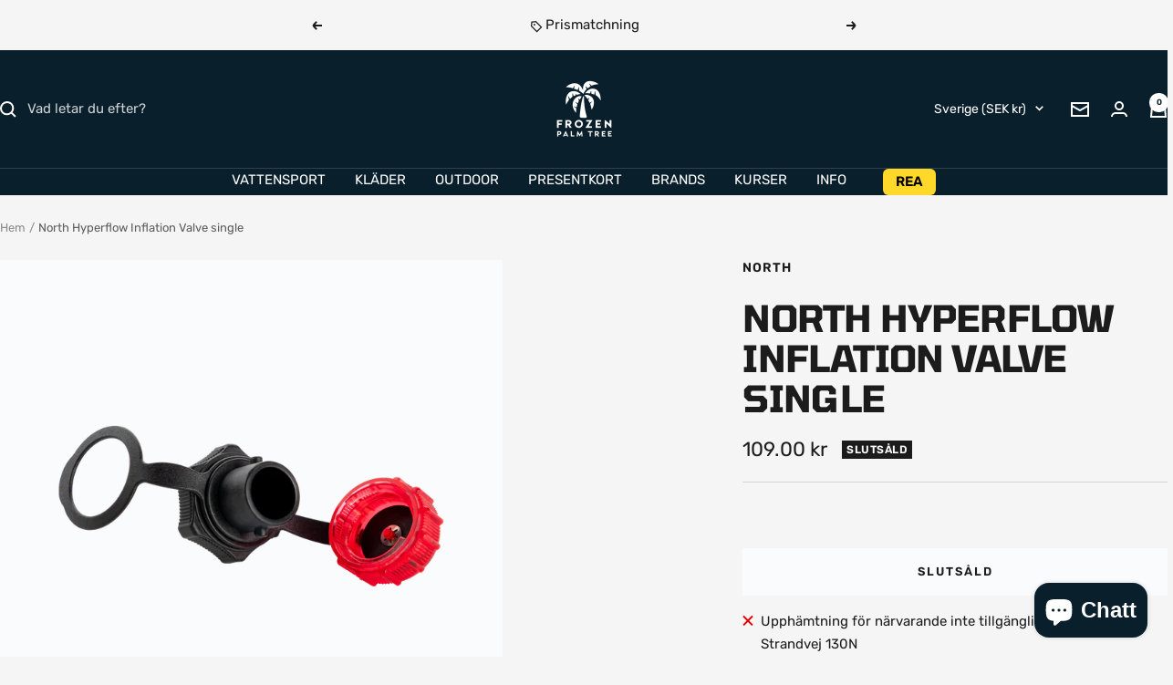

--- FILE ---
content_type: text/html; charset=utf-8
request_url: https://frozenpalmtree.se/products/north-hyperflow-inflation-valve-single
body_size: 85535
content:
<!doctype html><html class="no-js" lang="sv" dir="ltr">
  <head>
    <meta charset="utf-8">
    <meta name="viewport" content="width=device-width, initial-scale=1.0, height=device-height, minimum-scale=1.0, maximum-scale=1.0">
    <meta name="theme-color" content="#0a1f2c">

    <title>North Hyperflow Inflation Valve single</title><meta name="description" content="Hyperflow Inflation Valve single Ergonomic high volume single point inflation system with large diameter hose for rapid inflation and deflation. The cap and valve base geometry have been updated for more comfortable opening and closing in colder conditions (when your fingers are freezing). The bayonet style main inflat"><link rel="canonical" href="https://frozenpalmtree.se/products/north-hyperflow-inflation-valve-single"><link rel="shortcut icon" href="//frozenpalmtree.se/cdn/shop/files/Design_uden_navn_2.png?v=1756289412&width=96" type="image/png"><link rel="preconnect" href="https://cdn.shopify.com">
    <link rel="dns-prefetch" href="https://productreviews.shopifycdn.com">
    <link rel="dns-prefetch" href="https://www.google-analytics.com"><link rel="preconnect" href="https://fonts.shopifycdn.com" crossorigin><link rel="preload" as="style" href="//frozenpalmtree.se/cdn/shop/t/24/assets/theme.css?v=2721035651972689431764681379">
    <link rel="preload" as="script" href="//frozenpalmtree.se/cdn/shop/t/24/assets/vendor.js?v=32643890569905814191755078082">
    <link rel="preload" as="script" href="//frozenpalmtree.se/cdn/shop/t/24/assets/theme.js?v=13336148083894211201755078082"><link rel="preload" as="fetch" href="/products/north-hyperflow-inflation-valve-single.js" crossorigin><meta property="og:type" content="product">
  <meta property="og:title" content="North Hyperflow Inflation Valve single">
  <meta property="product:price:amount" content="109.00">
  <meta property="product:price:currency" content="SEK">
  <meta property="product:availability" content="out of stock"><meta property="og:image" content="http://frozenpalmtree.se/cdn/shop/products/111298_370b031a7c5d11b357203cb0fbbc9d9e6770cace.png?v=1649504036&width=1024">
  <meta property="og:image:secure_url" content="https://frozenpalmtree.se/cdn/shop/products/111298_370b031a7c5d11b357203cb0fbbc9d9e6770cace.png?v=1649504036&width=1024">
  <meta property="og:image:width" content="2500">
  <meta property="og:image:height" content="2500"><meta property="og:description" content="Hyperflow Inflation Valve single Ergonomic high volume single point inflation system with large diameter hose for rapid inflation and deflation. The cap and valve base geometry have been updated for more comfortable opening and closing in colder conditions (when your fingers are freezing). The bayonet style main inflat"><meta property="og:url" content="https://frozenpalmtree.se/products/north-hyperflow-inflation-valve-single">
<meta property="og:site_name" content="Frozen Palm Tree"><meta name="twitter:card" content="summary"><meta name="twitter:title" content="North Hyperflow Inflation Valve single">
  <meta name="twitter:description" content="Hyperflow Inflation Valve single
Ergonomic&amp;nbsp;high volume single point inflation system with large&amp;nbsp;diameter hose for rapid inflation and deflation.&amp;nbsp;The cap and valve base&amp;nbsp;geometry&amp;nbsp;have been&amp;nbsp;updated&amp;nbsp;for&amp;nbsp;more comfortable opening and closing in&amp;nbsp;colder&amp;nbsp;conditions&amp;nbsp;(when your fingers are&amp;nbsp;freezing).&amp;nbsp;The bayonet style main inflation valve&amp;nbsp;is&amp;nbsp;compatible with most pumps. No adapter needed."><meta name="twitter:image" content="https://frozenpalmtree.se/cdn/shop/products/111298_370b031a7c5d11b357203cb0fbbc9d9e6770cace.png?v=1649504036&width=1200">
  <meta name="twitter:image:alt" content="">
    <script type="application/ld+json">{"@context":"http:\/\/schema.org\/","@id":"\/products\/north-hyperflow-inflation-valve-single#product","@type":"Product","brand":{"@type":"Brand","name":"North"},"category":"restprodukter","description":"Hyperflow Inflation Valve single\nErgonomic\u0026nbsp;high volume single point inflation system with large\u0026nbsp;diameter hose for rapid inflation and deflation.\u0026nbsp;The cap and valve base\u0026nbsp;geometry\u0026nbsp;have been\u0026nbsp;updated\u0026nbsp;for\u0026nbsp;more comfortable opening and closing in\u0026nbsp;colder\u0026nbsp;conditions\u0026nbsp;(when your fingers are\u0026nbsp;freezing).\u0026nbsp;The bayonet style main inflation valve\u0026nbsp;is\u0026nbsp;compatible with most pumps. No adapter needed.","gtin":"8715738741423","image":"https:\/\/frozenpalmtree.se\/cdn\/shop\/products\/111298_370b031a7c5d11b357203cb0fbbc9d9e6770cace.png?v=1649504036\u0026width=1920","name":"North Hyperflow Inflation Valve single","offers":{"@id":"\/products\/north-hyperflow-inflation-valve-single?variant=39737327059078#offer","@type":"Offer","availability":"http:\/\/schema.org\/OutOfStock","price":"109.00","priceCurrency":"SEK","url":"https:\/\/frozenpalmtree.se\/products\/north-hyperflow-inflation-valve-single?variant=39737327059078"},"url":"https:\/\/frozenpalmtree.se\/products\/north-hyperflow-inflation-valve-single"}</script><script type="application/ld+json">
  {
    "@context": "https://schema.org",
    "@type": "BreadcrumbList",
    "itemListElement": [{
        "@type": "ListItem",
        "position": 1,
        "name": "Hem",
        "item": "https://frozenpalmtree.dk"
      },{
            "@type": "ListItem",
            "position": 2,
            "name": "North Hyperflow Inflation Valve single",
            "item": "https://frozenpalmtree.dk/products/north-hyperflow-inflation-valve-single"
          }]
  }
</script>
    <link rel="preload" href="//frozenpalmtree.se/cdn/fonts/tomorrow/tomorrow_n7.ead42505b112ff6838e42681e7271fa7f84c060c.woff2" as="font" type="font/woff2" crossorigin><link rel="preload" href="//frozenpalmtree.se/cdn/fonts/rubik/rubik_n4.c2fb67c90aa34ecf8da34fc1da937ee9c0c27942.woff2" as="font" type="font/woff2" crossorigin><style>
  /* Typography (heading) */
  @font-face {
  font-family: Tomorrow;
  font-weight: 700;
  font-style: normal;
  font-display: swap;
  src: url("//frozenpalmtree.se/cdn/fonts/tomorrow/tomorrow_n7.ead42505b112ff6838e42681e7271fa7f84c060c.woff2") format("woff2"),
       url("//frozenpalmtree.se/cdn/fonts/tomorrow/tomorrow_n7.d9db03f14cdad10cbe1ced92f0eabfb96a8f5f85.woff") format("woff");
}

@font-face {
  font-family: Tomorrow;
  font-weight: 700;
  font-style: italic;
  font-display: swap;
  src: url("//frozenpalmtree.se/cdn/fonts/tomorrow/tomorrow_i7.2736235acf27d80507c80596384b856ee5162ddc.woff2") format("woff2"),
       url("//frozenpalmtree.se/cdn/fonts/tomorrow/tomorrow_i7.a3f31240bbd6d717dc5445f6fbdae98ddf758318.woff") format("woff");
}

/* Typography (body) */
  @font-face {
  font-family: Rubik;
  font-weight: 400;
  font-style: normal;
  font-display: swap;
  src: url("//frozenpalmtree.se/cdn/fonts/rubik/rubik_n4.c2fb67c90aa34ecf8da34fc1da937ee9c0c27942.woff2") format("woff2"),
       url("//frozenpalmtree.se/cdn/fonts/rubik/rubik_n4.d229bd4a6a25ec476a0829a74bf3657a5fd9aa36.woff") format("woff");
}

@font-face {
  font-family: Rubik;
  font-weight: 400;
  font-style: italic;
  font-display: swap;
  src: url("//frozenpalmtree.se/cdn/fonts/rubik/rubik_i4.528fdfa8adf0c2cb49c0f6d132dcaffa910849d6.woff2") format("woff2"),
       url("//frozenpalmtree.se/cdn/fonts/rubik/rubik_i4.937396c2106c0db7a4072bbcd373d4e3d0ab306b.woff") format("woff");
}

@font-face {
  font-family: Rubik;
  font-weight: 600;
  font-style: normal;
  font-display: swap;
  src: url("//frozenpalmtree.se/cdn/fonts/rubik/rubik_n6.67aea03a872140ecba69ec8f230a6b23b75ea115.woff2") format("woff2"),
       url("//frozenpalmtree.se/cdn/fonts/rubik/rubik_n6.68bdcdd14ff1017f6af9d9be50d3740fc083b3fd.woff") format("woff");
}

@font-face {
  font-family: Rubik;
  font-weight: 600;
  font-style: italic;
  font-display: swap;
  src: url("//frozenpalmtree.se/cdn/fonts/rubik/rubik_i6.5023766262fd45dbd0fd5eaa5993b459c760c142.woff2") format("woff2"),
       url("//frozenpalmtree.se/cdn/fonts/rubik/rubik_i6.d8047660bfa53ce9fbb8f4dbd284414c9080892d.woff") format("woff");
}

:root {--heading-color: 28, 28, 28;
    --text-color: 28, 28, 28;
    --background: 245, 245, 245;
    --secondary-background: 250, 251, 253;
    --border-color: 212, 212, 212;
    --border-color-darker: 158, 158, 158;
    --success-color: 46, 139, 87;
    --success-background: 205, 224, 213;
    --error-color: 222, 42, 42;
    --error-background: 243, 231, 231;
    --primary-button-background: 60, 179, 113;
    --primary-button-text-color: 255, 255, 255;
    --secondary-button-background: 255, 111, 50;
    --secondary-button-text-color: 255, 255, 255;
    --product-star-rating: 246, 164, 41;
    --product-on-sale-accent: 222, 42, 42;
    --product-sold-out-accent: 28, 28, 28;
    --product-custom-label-background: 0, 119, 182;
    --product-custom-label-text-color: 255, 255, 255;
    --product-custom-label-2-background: 222, 42, 42;
    --product-custom-label-2-text-color: 255, 255, 255;
    --product-low-stock-text-color: 255, 107, 53;
    --product-in-stock-text-color: 46, 158, 123;
    --loading-bar-background: 28, 28, 28;

    /* We duplicate some "base" colors as root colors, which is useful to use on drawer elements or popover without. Those should not be overridden to avoid issues */
    --root-heading-color: 28, 28, 28;
    --root-text-color: 28, 28, 28;
    --root-background: 245, 245, 245;
    --root-border-color: 212, 212, 212;
    --root-primary-button-background: 60, 179, 113;
    --root-primary-button-text-color: 255, 255, 255;

    --base-font-size: 15px;
    --heading-font-family: Tomorrow, sans-serif;
    --heading-font-weight: 700;
    --heading-font-style: normal;
    --heading-text-transform: uppercase;
    --text-font-family: Rubik, sans-serif;
    --text-font-weight: 400;
    --text-font-style: normal;
    --text-font-bold-weight: 600;

    /* Typography (font size) */
    --heading-xxsmall-font-size: 11px;
    --heading-xsmall-font-size: 11px;
    --heading-small-font-size: 13px;
    --heading-large-font-size: 40px;
    --heading-h1-font-size: 40px;
    --heading-h2-font-size: 32px;
    --heading-h3-font-size: 28px;
    --heading-h4-font-size: 26px;
    --heading-h5-font-size: 22px;
    --heading-h6-font-size: 18px;

    /* Control the look and feel of the theme by changing radius of various elements */
    --button-border-radius: 0px;
    --block-border-radius: 0px;
    --block-border-radius-reduced: 0px;
    --color-swatch-border-radius: 0px;

    /* Button size */
    --button-height: 48px;
    --button-small-height: 40px;

    /* Form related */
    --form-input-field-height: 48px;
    --form-input-gap: 16px;
    --form-submit-margin: 24px;

    /* Product listing related variables */
    --product-list-block-spacing: 32px;

    /* Video related */
    --play-button-background: 245, 245, 245;
    --play-button-arrow: 28, 28, 28;

    /* RTL support */
    --transform-logical-flip: 1;
    --transform-origin-start: left;
    --transform-origin-end: right;

    /* Other */
    --zoom-cursor-svg-url: url(//frozenpalmtree.se/cdn/shop/t/24/assets/zoom-cursor.svg?v=182294102783500096121761205076);
    --arrow-right-svg-url: url(//frozenpalmtree.se/cdn/shop/t/24/assets/arrow-right.svg?v=147170437896447349001755851698);
    --arrow-left-svg-url: url(//frozenpalmtree.se/cdn/shop/t/24/assets/arrow-left.svg?v=79594797091669368061755851698);

    /* Some useful variables that we can reuse in our CSS. Some explanation are needed for some of them:
       - container-max-width-minus-gutters: represents the container max width without the edge gutters
       - container-outer-width: considering the screen width, represent all the space outside the container
       - container-outer-margin: same as container-outer-width but get set to 0 inside a container
       - container-inner-width: the effective space inside the container (minus gutters)
       - grid-column-width: represents the width of a single column of the grid
       - vertical-breather: this is a variable that defines the global "spacing" between sections, and inside the section
                            to create some "breath" and minimum spacing
     */
    --container-max-width: 1600px;
    --container-gutter: 24px;
    --container-max-width-minus-gutters: calc(var(--container-max-width) - (var(--container-gutter)) * 2);
    --container-outer-width: max(calc((100vw - var(--container-max-width-minus-gutters)) / 2), var(--container-gutter));
    --container-outer-margin: var(--container-outer-width);
    --container-inner-width: calc(100vw - var(--container-outer-width) * 2);

    --grid-column-count: 10;
    --grid-gap: 24px;
    --grid-column-width: calc((100vw - var(--container-outer-width) * 2 - var(--grid-gap) * (var(--grid-column-count) - 1)) / var(--grid-column-count));

    --vertical-breather: 48px;
    --vertical-breather-tight: 48px;

    /* Shopify related variables */
    --payment-terms-background-color: #f5f5f5;
  }

  @media screen and (min-width: 741px) {
    :root {
      --container-gutter: 40px;
      --grid-column-count: 20;
      --vertical-breather: 64px;
      --vertical-breather-tight: 64px;

      /* Typography (font size) */
      --heading-xsmall-font-size: 13px;
      --heading-small-font-size: 14px;
      --heading-large-font-size: 58px;
      --heading-h1-font-size: 58px;
      --heading-h2-font-size: 44px;
      --heading-h3-font-size: 36px;
      --heading-h4-font-size: 28px;
      --heading-h5-font-size: 22px;
      --heading-h6-font-size: 20px;

      /* Form related */
      --form-input-field-height: 52px;
      --form-submit-margin: 32px;

      /* Button size */
      --button-height: 52px;
      --button-small-height: 44px;
    }
  }

  @media screen and (min-width: 1200px) {
    :root {
      --vertical-breather: 80px;
      --vertical-breather-tight: 64px;
      --product-list-block-spacing: 48px;

      /* Typography */
      --heading-large-font-size: 72px;
      --heading-h1-font-size: 62px;
      --heading-h2-font-size: 54px;
      --heading-h3-font-size: 40px;
      --heading-h4-font-size: 34px;
      --heading-h5-font-size: 26px;
      --heading-h6-font-size: 18px;
    }
  }

  @media screen and (min-width: 1600px) {
    :root {
      --vertical-breather: 90px;
      --vertical-breather-tight: 64px;
    }
  }
</style>
    <script>
  // This allows to expose several variables to the global scope, to be used in scripts
  window.themeVariables = {
    settings: {
      direction: "ltr",
      pageType: "product",
      cartCount: 0,
      moneyFormat: "{{amount}} kr",
      moneyWithCurrencyFormat: "{{amount}} SEK",
      showVendor: true,
      discountMode: "percentage",
      currencyCodeEnabled: false,
      cartType: "message",
      cartCurrency: "SEK",
      mobileZoomFactor: 2.5
    },

    routes: {
      host: "frozenpalmtree.se",
      rootUrl: "\/",
      rootUrlWithoutSlash: '',
      cartUrl: "\/cart",
      cartAddUrl: "\/cart\/add",
      cartChangeUrl: "\/cart\/change",
      searchUrl: "\/search",
      predictiveSearchUrl: "\/search\/suggest",
      productRecommendationsUrl: "\/recommendations\/products"
    },

    strings: {
      accessibilityDelete: "Ta bort",
      accessibilityClose: "Stäng",
      collectionSoldOut: "Slutsåld",
      collectionDiscount: "SPARA @savings@",
      productSalePrice: "Rea-pris",
      productRegularPrice: "Pris",
      productFormUnavailable: "Inte tillgänglig",
      productFormSoldOut: "Slutsåld",
      productFormPreOrder: "Förboka",
      productFormAddToCart: "Lägg i varukorgen",
      searchNoResults: "Inga resultat kunde hittas.",
      searchNewSearch: "Ny sökning",
      searchProducts: "Produkter",
      searchArticles: "Journal",
      searchPages: "Sidor",
      searchCollections: "Samlingar",
      cartViewCart: "Visa varukorg",
      cartItemAdded: "Varan har lagts till i din varukorg!",
      cartItemAddedShort: "Lagt till i din varukorg!",
      cartAddOrderNote: "Lägg till ett meddelande",
      cartEditOrderNote: "Redigera ditt meddelande",
      shippingEstimatorNoResults: "Tyvärr, vi skickar inte till din adress.",
      shippingEstimatorOneResult: "Det finns en fraktkostnad för din adress:",
      shippingEstimatorMultipleResults: "Det finns flera fraktpriser för din adress:",
      shippingEstimatorError: "Ett eller flera fel uppstod vid hämtning av fraktpriser:"
    },

    libs: {
      flickity: "\/\/frozenpalmtree.se\/cdn\/shop\/t\/24\/assets\/flickity.js?v=176646718982628074891755078082",
      photoswipe: "\/\/frozenpalmtree.se\/cdn\/shop\/t\/24\/assets\/photoswipe.js?v=132268647426145925301755078082",
      qrCode: "\/\/frozenpalmtree.se\/cdn\/shopifycloud\/storefront\/assets\/themes_support\/vendor\/qrcode-3f2b403b.js"
    },

    breakpoints: {
      phone: 'screen and (max-width: 740px)',
      tablet: 'screen and (min-width: 741px) and (max-width: 999px)',
      tabletAndUp: 'screen and (min-width: 741px)',
      pocket: 'screen and (max-width: 999px)',
      lap: 'screen and (min-width: 1000px) and (max-width: 1199px)',
      lapAndUp: 'screen and (min-width: 1000px)',
      desktop: 'screen and (min-width: 1200px)',
      wide: 'screen and (min-width: 1400px)'
    }
  };

  window.addEventListener('pageshow', async () => {
    const cartContent = await (await fetch(`${window.themeVariables.routes.cartUrl}.js`, {cache: 'reload'})).json();
    document.documentElement.dispatchEvent(new CustomEvent('cart:refresh', {detail: {cart: cartContent}}));
  });

  if ('noModule' in HTMLScriptElement.prototype) {
    // Old browsers (like IE) that does not support module will be considered as if not executing JS at all
    document.documentElement.className = document.documentElement.className.replace('no-js', 'js');

    requestAnimationFrame(() => {
      const viewportHeight = (window.visualViewport ? window.visualViewport.height : document.documentElement.clientHeight);
      document.documentElement.style.setProperty('--window-height',viewportHeight + 'px');
    });
  }// We save the product ID in local storage to be eventually used for recently viewed section
    try {
      const items = JSON.parse(localStorage.getItem('theme:recently-viewed-products') || '[]');

      // We check if the current product already exists, and if it does not, we add it at the start
      if (!items.includes(6721369866374)) {
        items.unshift(6721369866374);
      }

      localStorage.setItem('theme:recently-viewed-products', JSON.stringify(items.slice(0, 20)));
    } catch (e) {
      // Safari in private mode does not allow setting item, we silently fail
    }</script>

    <link rel="stylesheet" href="//frozenpalmtree.se/cdn/shop/t/24/assets/theme.css?v=2721035651972689431764681379">

    <script src="//frozenpalmtree.se/cdn/shop/t/24/assets/vendor.js?v=32643890569905814191755078082" defer></script>
    <script src="//frozenpalmtree.se/cdn/shop/t/24/assets/theme.js?v=13336148083894211201755078082" defer></script>
    <script src="//frozenpalmtree.se/cdn/shop/t/24/assets/custom.js?v=167639537848865775061755078082" defer></script>

    <script>window.performance && window.performance.mark && window.performance.mark('shopify.content_for_header.start');</script><meta name="google-site-verification" content="jMkDr6UdYb0Z37ff_Gh-rR1SU5nj8T7o_Q2gFGObDY4">
<meta id="shopify-digital-wallet" name="shopify-digital-wallet" content="/5285937252/digital_wallets/dialog">
<meta name="shopify-checkout-api-token" content="693ea0b3f533a6c2877b0e7c25a20a29">
<meta id="in-context-paypal-metadata" data-shop-id="5285937252" data-venmo-supported="false" data-environment="production" data-locale="en_US" data-paypal-v4="true" data-currency="SEK">
<link rel="alternate" hreflang="x-default" href="https://frozenpalmtree.dk/products/north-hyperflow-inflation-valve-single">
<link rel="alternate" hreflang="da" href="https://frozenpalmtree.dk/products/north-hyperflow-inflation-valve-single">
<link rel="alternate" hreflang="sv-SE" href="https://frozenpalmtree.se/products/north-hyperflow-inflation-valve-single">
<link rel="alternate" hreflang="en-HR" href="https://frozenpalmtree.eu/products/north-hyperflow-inflation-valve-single">
<link rel="alternate" hreflang="da-HR" href="https://frozenpalmtree.eu/da/products/north-hyperflow-inflation-valve-single">
<link rel="alternate" hreflang="sv-HR" href="https://frozenpalmtree.eu/sv/products/north-hyperflow-inflation-valve-single">
<link rel="alternate" hreflang="de-HR" href="https://frozenpalmtree.eu/de/products/north-hyperflow-inflationsventil-einzeln">
<link rel="alternate" hreflang="fr-HR" href="https://frozenpalmtree.eu/fr/products/north-valve-dinflation-hyperflow-simple">
<link rel="alternate" hreflang="en-DE" href="https://frozenpalmtree.eu/products/north-hyperflow-inflation-valve-single">
<link rel="alternate" hreflang="da-DE" href="https://frozenpalmtree.eu/da/products/north-hyperflow-inflation-valve-single">
<link rel="alternate" hreflang="sv-DE" href="https://frozenpalmtree.eu/sv/products/north-hyperflow-inflation-valve-single">
<link rel="alternate" hreflang="de-DE" href="https://frozenpalmtree.eu/de/products/north-hyperflow-inflationsventil-einzeln">
<link rel="alternate" hreflang="fr-DE" href="https://frozenpalmtree.eu/fr/products/north-valve-dinflation-hyperflow-simple">
<link rel="alternate" hreflang="en-NL" href="https://frozenpalmtree.eu/products/north-hyperflow-inflation-valve-single">
<link rel="alternate" hreflang="da-NL" href="https://frozenpalmtree.eu/da/products/north-hyperflow-inflation-valve-single">
<link rel="alternate" hreflang="sv-NL" href="https://frozenpalmtree.eu/sv/products/north-hyperflow-inflation-valve-single">
<link rel="alternate" hreflang="de-NL" href="https://frozenpalmtree.eu/de/products/north-hyperflow-inflationsventil-einzeln">
<link rel="alternate" hreflang="fr-NL" href="https://frozenpalmtree.eu/fr/products/north-valve-dinflation-hyperflow-simple">
<link rel="alternate" hreflang="en-BE" href="https://frozenpalmtree.eu/products/north-hyperflow-inflation-valve-single">
<link rel="alternate" hreflang="da-BE" href="https://frozenpalmtree.eu/da/products/north-hyperflow-inflation-valve-single">
<link rel="alternate" hreflang="sv-BE" href="https://frozenpalmtree.eu/sv/products/north-hyperflow-inflation-valve-single">
<link rel="alternate" hreflang="de-BE" href="https://frozenpalmtree.eu/de/products/north-hyperflow-inflationsventil-einzeln">
<link rel="alternate" hreflang="fr-BE" href="https://frozenpalmtree.eu/fr/products/north-valve-dinflation-hyperflow-simple">
<link rel="alternate" hreflang="en-FI" href="https://frozenpalmtree.eu/products/north-hyperflow-inflation-valve-single">
<link rel="alternate" hreflang="da-FI" href="https://frozenpalmtree.eu/da/products/north-hyperflow-inflation-valve-single">
<link rel="alternate" hreflang="sv-FI" href="https://frozenpalmtree.eu/sv/products/north-hyperflow-inflation-valve-single">
<link rel="alternate" hreflang="de-FI" href="https://frozenpalmtree.eu/de/products/north-hyperflow-inflationsventil-einzeln">
<link rel="alternate" hreflang="fr-FI" href="https://frozenpalmtree.eu/fr/products/north-valve-dinflation-hyperflow-simple">
<link rel="alternate" hreflang="en-FR" href="https://frozenpalmtree.eu/products/north-hyperflow-inflation-valve-single">
<link rel="alternate" hreflang="da-FR" href="https://frozenpalmtree.eu/da/products/north-hyperflow-inflation-valve-single">
<link rel="alternate" hreflang="sv-FR" href="https://frozenpalmtree.eu/sv/products/north-hyperflow-inflation-valve-single">
<link rel="alternate" hreflang="de-FR" href="https://frozenpalmtree.eu/de/products/north-hyperflow-inflationsventil-einzeln">
<link rel="alternate" hreflang="fr-FR" href="https://frozenpalmtree.eu/fr/products/north-valve-dinflation-hyperflow-simple">
<link rel="alternate" hreflang="en-IT" href="https://frozenpalmtree.eu/products/north-hyperflow-inflation-valve-single">
<link rel="alternate" hreflang="da-IT" href="https://frozenpalmtree.eu/da/products/north-hyperflow-inflation-valve-single">
<link rel="alternate" hreflang="sv-IT" href="https://frozenpalmtree.eu/sv/products/north-hyperflow-inflation-valve-single">
<link rel="alternate" hreflang="de-IT" href="https://frozenpalmtree.eu/de/products/north-hyperflow-inflationsventil-einzeln">
<link rel="alternate" hreflang="fr-IT" href="https://frozenpalmtree.eu/fr/products/north-valve-dinflation-hyperflow-simple">
<link rel="alternate" hreflang="en-ES" href="https://frozenpalmtree.eu/products/north-hyperflow-inflation-valve-single">
<link rel="alternate" hreflang="da-ES" href="https://frozenpalmtree.eu/da/products/north-hyperflow-inflation-valve-single">
<link rel="alternate" hreflang="sv-ES" href="https://frozenpalmtree.eu/sv/products/north-hyperflow-inflation-valve-single">
<link rel="alternate" hreflang="de-ES" href="https://frozenpalmtree.eu/de/products/north-hyperflow-inflationsventil-einzeln">
<link rel="alternate" hreflang="fr-ES" href="https://frozenpalmtree.eu/fr/products/north-valve-dinflation-hyperflow-simple">
<link rel="alternate" hreflang="en-PL" href="https://frozenpalmtree.eu/products/north-hyperflow-inflation-valve-single">
<link rel="alternate" hreflang="da-PL" href="https://frozenpalmtree.eu/da/products/north-hyperflow-inflation-valve-single">
<link rel="alternate" hreflang="sv-PL" href="https://frozenpalmtree.eu/sv/products/north-hyperflow-inflation-valve-single">
<link rel="alternate" hreflang="de-PL" href="https://frozenpalmtree.eu/de/products/north-hyperflow-inflationsventil-einzeln">
<link rel="alternate" hreflang="fr-PL" href="https://frozenpalmtree.eu/fr/products/north-valve-dinflation-hyperflow-simple">
<link rel="alternate" hreflang="en-AT" href="https://frozenpalmtree.eu/products/north-hyperflow-inflation-valve-single">
<link rel="alternate" hreflang="da-AT" href="https://frozenpalmtree.eu/da/products/north-hyperflow-inflation-valve-single">
<link rel="alternate" hreflang="sv-AT" href="https://frozenpalmtree.eu/sv/products/north-hyperflow-inflation-valve-single">
<link rel="alternate" hreflang="de-AT" href="https://frozenpalmtree.eu/de/products/north-hyperflow-inflationsventil-einzeln">
<link rel="alternate" hreflang="fr-AT" href="https://frozenpalmtree.eu/fr/products/north-valve-dinflation-hyperflow-simple">
<link rel="alternate" hreflang="en-LV" href="https://frozenpalmtree.eu/products/north-hyperflow-inflation-valve-single">
<link rel="alternate" hreflang="da-LV" href="https://frozenpalmtree.eu/da/products/north-hyperflow-inflation-valve-single">
<link rel="alternate" hreflang="sv-LV" href="https://frozenpalmtree.eu/sv/products/north-hyperflow-inflation-valve-single">
<link rel="alternate" hreflang="de-LV" href="https://frozenpalmtree.eu/de/products/north-hyperflow-inflationsventil-einzeln">
<link rel="alternate" hreflang="fr-LV" href="https://frozenpalmtree.eu/fr/products/north-valve-dinflation-hyperflow-simple">
<link rel="alternate" hreflang="en-CZ" href="https://frozenpalmtree.eu/products/north-hyperflow-inflation-valve-single">
<link rel="alternate" hreflang="da-CZ" href="https://frozenpalmtree.eu/da/products/north-hyperflow-inflation-valve-single">
<link rel="alternate" hreflang="sv-CZ" href="https://frozenpalmtree.eu/sv/products/north-hyperflow-inflation-valve-single">
<link rel="alternate" hreflang="de-CZ" href="https://frozenpalmtree.eu/de/products/north-hyperflow-inflationsventil-einzeln">
<link rel="alternate" hreflang="fr-CZ" href="https://frozenpalmtree.eu/fr/products/north-valve-dinflation-hyperflow-simple">
<link rel="alternate" type="application/json+oembed" href="https://frozenpalmtree.se/products/north-hyperflow-inflation-valve-single.oembed">
<script async="async" src="/checkouts/internal/preloads.js?locale=sv-SE"></script>
<link rel="preconnect" href="https://shop.app" crossorigin="anonymous">
<script async="async" src="https://shop.app/checkouts/internal/preloads.js?locale=sv-SE&shop_id=5285937252" crossorigin="anonymous"></script>
<script id="apple-pay-shop-capabilities" type="application/json">{"shopId":5285937252,"countryCode":"DK","currencyCode":"SEK","merchantCapabilities":["supports3DS"],"merchantId":"gid:\/\/shopify\/Shop\/5285937252","merchantName":"Frozen Palm Tree","requiredBillingContactFields":["postalAddress","email","phone"],"requiredShippingContactFields":["postalAddress","email","phone"],"shippingType":"shipping","supportedNetworks":["visa","maestro","masterCard","amex"],"total":{"type":"pending","label":"Frozen Palm Tree","amount":"1.00"},"shopifyPaymentsEnabled":true,"supportsSubscriptions":true}</script>
<script id="shopify-features" type="application/json">{"accessToken":"693ea0b3f533a6c2877b0e7c25a20a29","betas":["rich-media-storefront-analytics"],"domain":"frozenpalmtree.se","predictiveSearch":true,"shopId":5285937252,"locale":"sv"}</script>
<script>var Shopify = Shopify || {};
Shopify.shop = "frozen-palm-tree.myshopify.com";
Shopify.locale = "sv";
Shopify.currency = {"active":"SEK","rate":"1.4459214"};
Shopify.country = "SE";
Shopify.theme = {"name":"Focal","id":185446007126,"schema_name":"Focal","schema_version":"12.7.0","theme_store_id":714,"role":"main"};
Shopify.theme.handle = "null";
Shopify.theme.style = {"id":null,"handle":null};
Shopify.cdnHost = "frozenpalmtree.se/cdn";
Shopify.routes = Shopify.routes || {};
Shopify.routes.root = "/";</script>
<script type="module">!function(o){(o.Shopify=o.Shopify||{}).modules=!0}(window);</script>
<script>!function(o){function n(){var o=[];function n(){o.push(Array.prototype.slice.apply(arguments))}return n.q=o,n}var t=o.Shopify=o.Shopify||{};t.loadFeatures=n(),t.autoloadFeatures=n()}(window);</script>
<script>
  window.ShopifyPay = window.ShopifyPay || {};
  window.ShopifyPay.apiHost = "shop.app\/pay";
  window.ShopifyPay.redirectState = null;
</script>
<script id="shop-js-analytics" type="application/json">{"pageType":"product"}</script>
<script defer="defer" async type="module" src="//frozenpalmtree.se/cdn/shopifycloud/shop-js/modules/v2/client.init-shop-cart-sync_BQ29hUGy.sv.esm.js"></script>
<script defer="defer" async type="module" src="//frozenpalmtree.se/cdn/shopifycloud/shop-js/modules/v2/chunk.common_DVZgvets.esm.js"></script>
<script defer="defer" async type="module" src="//frozenpalmtree.se/cdn/shopifycloud/shop-js/modules/v2/chunk.modal_Dp9EJq-l.esm.js"></script>
<script type="module">
  await import("//frozenpalmtree.se/cdn/shopifycloud/shop-js/modules/v2/client.init-shop-cart-sync_BQ29hUGy.sv.esm.js");
await import("//frozenpalmtree.se/cdn/shopifycloud/shop-js/modules/v2/chunk.common_DVZgvets.esm.js");
await import("//frozenpalmtree.se/cdn/shopifycloud/shop-js/modules/v2/chunk.modal_Dp9EJq-l.esm.js");

  window.Shopify.SignInWithShop?.initShopCartSync?.({"fedCMEnabled":true,"windoidEnabled":true});

</script>
<script>
  window.Shopify = window.Shopify || {};
  if (!window.Shopify.featureAssets) window.Shopify.featureAssets = {};
  window.Shopify.featureAssets['shop-js'] = {"shop-cart-sync":["modules/v2/client.shop-cart-sync_Bu6t_x9R.sv.esm.js","modules/v2/chunk.common_DVZgvets.esm.js","modules/v2/chunk.modal_Dp9EJq-l.esm.js"],"init-fed-cm":["modules/v2/client.init-fed-cm_D1-Qq-Q9.sv.esm.js","modules/v2/chunk.common_DVZgvets.esm.js","modules/v2/chunk.modal_Dp9EJq-l.esm.js"],"shop-cash-offers":["modules/v2/client.shop-cash-offers_C0440sHw.sv.esm.js","modules/v2/chunk.common_DVZgvets.esm.js","modules/v2/chunk.modal_Dp9EJq-l.esm.js"],"shop-login-button":["modules/v2/client.shop-login-button_CQaJFxXl.sv.esm.js","modules/v2/chunk.common_DVZgvets.esm.js","modules/v2/chunk.modal_Dp9EJq-l.esm.js"],"pay-button":["modules/v2/client.pay-button_BZyH99EP.sv.esm.js","modules/v2/chunk.common_DVZgvets.esm.js","modules/v2/chunk.modal_Dp9EJq-l.esm.js"],"shop-button":["modules/v2/client.shop-button_DmCkdO1R.sv.esm.js","modules/v2/chunk.common_DVZgvets.esm.js","modules/v2/chunk.modal_Dp9EJq-l.esm.js"],"avatar":["modules/v2/client.avatar_BTnouDA3.sv.esm.js"],"init-windoid":["modules/v2/client.init-windoid_D1M6VxtU.sv.esm.js","modules/v2/chunk.common_DVZgvets.esm.js","modules/v2/chunk.modal_Dp9EJq-l.esm.js"],"init-shop-for-new-customer-accounts":["modules/v2/client.init-shop-for-new-customer-accounts_CeZrXdsi.sv.esm.js","modules/v2/client.shop-login-button_CQaJFxXl.sv.esm.js","modules/v2/chunk.common_DVZgvets.esm.js","modules/v2/chunk.modal_Dp9EJq-l.esm.js"],"init-shop-email-lookup-coordinator":["modules/v2/client.init-shop-email-lookup-coordinator_BlEXnj1d.sv.esm.js","modules/v2/chunk.common_DVZgvets.esm.js","modules/v2/chunk.modal_Dp9EJq-l.esm.js"],"init-shop-cart-sync":["modules/v2/client.init-shop-cart-sync_BQ29hUGy.sv.esm.js","modules/v2/chunk.common_DVZgvets.esm.js","modules/v2/chunk.modal_Dp9EJq-l.esm.js"],"shop-toast-manager":["modules/v2/client.shop-toast-manager_Ct9Ayof1.sv.esm.js","modules/v2/chunk.common_DVZgvets.esm.js","modules/v2/chunk.modal_Dp9EJq-l.esm.js"],"init-customer-accounts":["modules/v2/client.init-customer-accounts_B5hQ7EGO.sv.esm.js","modules/v2/client.shop-login-button_CQaJFxXl.sv.esm.js","modules/v2/chunk.common_DVZgvets.esm.js","modules/v2/chunk.modal_Dp9EJq-l.esm.js"],"init-customer-accounts-sign-up":["modules/v2/client.init-customer-accounts-sign-up_BubgnExM.sv.esm.js","modules/v2/client.shop-login-button_CQaJFxXl.sv.esm.js","modules/v2/chunk.common_DVZgvets.esm.js","modules/v2/chunk.modal_Dp9EJq-l.esm.js"],"shop-follow-button":["modules/v2/client.shop-follow-button_uTieMXEA.sv.esm.js","modules/v2/chunk.common_DVZgvets.esm.js","modules/v2/chunk.modal_Dp9EJq-l.esm.js"],"checkout-modal":["modules/v2/client.checkout-modal_BXs16w6w.sv.esm.js","modules/v2/chunk.common_DVZgvets.esm.js","modules/v2/chunk.modal_Dp9EJq-l.esm.js"],"shop-login":["modules/v2/client.shop-login_9pkxbyDl.sv.esm.js","modules/v2/chunk.common_DVZgvets.esm.js","modules/v2/chunk.modal_Dp9EJq-l.esm.js"],"lead-capture":["modules/v2/client.lead-capture_DxnaH17I.sv.esm.js","modules/v2/chunk.common_DVZgvets.esm.js","modules/v2/chunk.modal_Dp9EJq-l.esm.js"],"payment-terms":["modules/v2/client.payment-terms_ByllyJK7.sv.esm.js","modules/v2/chunk.common_DVZgvets.esm.js","modules/v2/chunk.modal_Dp9EJq-l.esm.js"]};
</script>
<script>(function() {
  var isLoaded = false;
  function asyncLoad() {
    if (isLoaded) return;
    isLoaded = true;
    var urls = ["https:\/\/d23dclunsivw3h.cloudfront.net\/redirect-app.js?shop=frozen-palm-tree.myshopify.com","https:\/\/ecommplugins-scripts.trustpilot.com\/v2.1\/js\/header.min.js?settings=eyJrZXkiOiJRZWthUFp2Yk1DRXR3YXRDIiwicyI6InNrdSJ9\u0026v=2.5\u0026shop=frozen-palm-tree.myshopify.com","https:\/\/ecommplugins-trustboxsettings.trustpilot.com\/frozen-palm-tree.myshopify.com.js?settings=1753077141128\u0026shop=frozen-palm-tree.myshopify.com","https:\/\/hotjar.dualsidedapp.com\/script.js?shop=frozen-palm-tree.myshopify.com","https:\/\/cdn1.profitmetrics.io\/5B58C9BD3AF9088D\/shopify-bundle.js?shop=frozen-palm-tree.myshopify.com","https:\/\/ecommplugins-scripts.trustpilot.com\/v2.1\/js\/success.min.js?settings=eyJrZXkiOiJRZWthUFp2Yk1DRXR3YXRDIiwicyI6InNrdSIsInQiOlsib3JkZXJzL3BhaWQiLCJ0cnVzdHBpbG90T3JkZXJDb25maXJtZWQiXSwidiI6IiIsImEiOiJTaG9waWZ5LTIwMjAtMTAifQ==\u0026shop=frozen-palm-tree.myshopify.com","https:\/\/cdn.nfcube.com\/instafeed-9569472d7b9ff50af89e05b1dfeab4d6.js?shop=frozen-palm-tree.myshopify.com","https:\/\/api.fastbundle.co\/scripts\/src.js?shop=frozen-palm-tree.myshopify.com"];
    for (var i = 0; i < urls.length; i++) {
      var s = document.createElement('script');
      s.type = 'text/javascript';
      s.async = true;
      s.src = urls[i];
      var x = document.getElementsByTagName('script')[0];
      x.parentNode.insertBefore(s, x);
    }
  };
  if(window.attachEvent) {
    window.attachEvent('onload', asyncLoad);
  } else {
    window.addEventListener('load', asyncLoad, false);
  }
})();</script>
<script id="__st">var __st={"a":5285937252,"offset":3600,"reqid":"776552fd-b5fa-464b-bab9-a06b71ca6495-1769209471","pageurl":"frozenpalmtree.se\/products\/north-hyperflow-inflation-valve-single","u":"ce0958619e17","p":"product","rtyp":"product","rid":6721369866374};</script>
<script>window.ShopifyPaypalV4VisibilityTracking = true;</script>
<script id="captcha-bootstrap">!function(){'use strict';const t='contact',e='account',n='new_comment',o=[[t,t],['blogs',n],['comments',n],[t,'customer']],c=[[e,'customer_login'],[e,'guest_login'],[e,'recover_customer_password'],[e,'create_customer']],r=t=>t.map((([t,e])=>`form[action*='/${t}']:not([data-nocaptcha='true']) input[name='form_type'][value='${e}']`)).join(','),a=t=>()=>t?[...document.querySelectorAll(t)].map((t=>t.form)):[];function s(){const t=[...o],e=r(t);return a(e)}const i='password',u='form_key',d=['recaptcha-v3-token','g-recaptcha-response','h-captcha-response',i],f=()=>{try{return window.sessionStorage}catch{return}},m='__shopify_v',_=t=>t.elements[u];function p(t,e,n=!1){try{const o=window.sessionStorage,c=JSON.parse(o.getItem(e)),{data:r}=function(t){const{data:e,action:n}=t;return t[m]||n?{data:e,action:n}:{data:t,action:n}}(c);for(const[e,n]of Object.entries(r))t.elements[e]&&(t.elements[e].value=n);n&&o.removeItem(e)}catch(o){console.error('form repopulation failed',{error:o})}}const l='form_type',E='cptcha';function T(t){t.dataset[E]=!0}const w=window,h=w.document,L='Shopify',v='ce_forms',y='captcha';let A=!1;((t,e)=>{const n=(g='f06e6c50-85a8-45c8-87d0-21a2b65856fe',I='https://cdn.shopify.com/shopifycloud/storefront-forms-hcaptcha/ce_storefront_forms_captcha_hcaptcha.v1.5.2.iife.js',D={infoText:'Skyddas av hCaptcha',privacyText:'Integritet',termsText:'Villkor'},(t,e,n)=>{const o=w[L][v],c=o.bindForm;if(c)return c(t,g,e,D).then(n);var r;o.q.push([[t,g,e,D],n]),r=I,A||(h.body.append(Object.assign(h.createElement('script'),{id:'captcha-provider',async:!0,src:r})),A=!0)});var g,I,D;w[L]=w[L]||{},w[L][v]=w[L][v]||{},w[L][v].q=[],w[L][y]=w[L][y]||{},w[L][y].protect=function(t,e){n(t,void 0,e),T(t)},Object.freeze(w[L][y]),function(t,e,n,w,h,L){const[v,y,A,g]=function(t,e,n){const i=e?o:[],u=t?c:[],d=[...i,...u],f=r(d),m=r(i),_=r(d.filter((([t,e])=>n.includes(e))));return[a(f),a(m),a(_),s()]}(w,h,L),I=t=>{const e=t.target;return e instanceof HTMLFormElement?e:e&&e.form},D=t=>v().includes(t);t.addEventListener('submit',(t=>{const e=I(t);if(!e)return;const n=D(e)&&!e.dataset.hcaptchaBound&&!e.dataset.recaptchaBound,o=_(e),c=g().includes(e)&&(!o||!o.value);(n||c)&&t.preventDefault(),c&&!n&&(function(t){try{if(!f())return;!function(t){const e=f();if(!e)return;const n=_(t);if(!n)return;const o=n.value;o&&e.removeItem(o)}(t);const e=Array.from(Array(32),(()=>Math.random().toString(36)[2])).join('');!function(t,e){_(t)||t.append(Object.assign(document.createElement('input'),{type:'hidden',name:u})),t.elements[u].value=e}(t,e),function(t,e){const n=f();if(!n)return;const o=[...t.querySelectorAll(`input[type='${i}']`)].map((({name:t})=>t)),c=[...d,...o],r={};for(const[a,s]of new FormData(t).entries())c.includes(a)||(r[a]=s);n.setItem(e,JSON.stringify({[m]:1,action:t.action,data:r}))}(t,e)}catch(e){console.error('failed to persist form',e)}}(e),e.submit())}));const S=(t,e)=>{t&&!t.dataset[E]&&(n(t,e.some((e=>e===t))),T(t))};for(const o of['focusin','change'])t.addEventListener(o,(t=>{const e=I(t);D(e)&&S(e,y())}));const B=e.get('form_key'),M=e.get(l),P=B&&M;t.addEventListener('DOMContentLoaded',(()=>{const t=y();if(P)for(const e of t)e.elements[l].value===M&&p(e,B);[...new Set([...A(),...v().filter((t=>'true'===t.dataset.shopifyCaptcha))])].forEach((e=>S(e,t)))}))}(h,new URLSearchParams(w.location.search),n,t,e,['guest_login'])})(!0,!0)}();</script>
<script integrity="sha256-4kQ18oKyAcykRKYeNunJcIwy7WH5gtpwJnB7kiuLZ1E=" data-source-attribution="shopify.loadfeatures" defer="defer" src="//frozenpalmtree.se/cdn/shopifycloud/storefront/assets/storefront/load_feature-a0a9edcb.js" crossorigin="anonymous"></script>
<script crossorigin="anonymous" defer="defer" src="//frozenpalmtree.se/cdn/shopifycloud/storefront/assets/shopify_pay/storefront-65b4c6d7.js?v=20250812"></script>
<script data-source-attribution="shopify.dynamic_checkout.dynamic.init">var Shopify=Shopify||{};Shopify.PaymentButton=Shopify.PaymentButton||{isStorefrontPortableWallets:!0,init:function(){window.Shopify.PaymentButton.init=function(){};var t=document.createElement("script");t.src="https://frozenpalmtree.se/cdn/shopifycloud/portable-wallets/latest/portable-wallets.sv.js",t.type="module",document.head.appendChild(t)}};
</script>
<script data-source-attribution="shopify.dynamic_checkout.buyer_consent">
  function portableWalletsHideBuyerConsent(e){var t=document.getElementById("shopify-buyer-consent"),n=document.getElementById("shopify-subscription-policy-button");t&&n&&(t.classList.add("hidden"),t.setAttribute("aria-hidden","true"),n.removeEventListener("click",e))}function portableWalletsShowBuyerConsent(e){var t=document.getElementById("shopify-buyer-consent"),n=document.getElementById("shopify-subscription-policy-button");t&&n&&(t.classList.remove("hidden"),t.removeAttribute("aria-hidden"),n.addEventListener("click",e))}window.Shopify?.PaymentButton&&(window.Shopify.PaymentButton.hideBuyerConsent=portableWalletsHideBuyerConsent,window.Shopify.PaymentButton.showBuyerConsent=portableWalletsShowBuyerConsent);
</script>
<script data-source-attribution="shopify.dynamic_checkout.cart.bootstrap">document.addEventListener("DOMContentLoaded",(function(){function t(){return document.querySelector("shopify-accelerated-checkout-cart, shopify-accelerated-checkout")}if(t())Shopify.PaymentButton.init();else{new MutationObserver((function(e,n){t()&&(Shopify.PaymentButton.init(),n.disconnect())})).observe(document.body,{childList:!0,subtree:!0})}}));
</script>
<link id="shopify-accelerated-checkout-styles" rel="stylesheet" media="screen" href="https://frozenpalmtree.se/cdn/shopifycloud/portable-wallets/latest/accelerated-checkout-backwards-compat.css" crossorigin="anonymous">
<style id="shopify-accelerated-checkout-cart">
        #shopify-buyer-consent {
  margin-top: 1em;
  display: inline-block;
  width: 100%;
}

#shopify-buyer-consent.hidden {
  display: none;
}

#shopify-subscription-policy-button {
  background: none;
  border: none;
  padding: 0;
  text-decoration: underline;
  font-size: inherit;
  cursor: pointer;
}

#shopify-subscription-policy-button::before {
  box-shadow: none;
}

      </style>

<script>window.performance && window.performance.mark && window.performance.mark('shopify.content_for_header.end');</script>
  <!-- BEGIN app block: shopify://apps/pandectes-gdpr/blocks/banner/58c0baa2-6cc1-480c-9ea6-38d6d559556a -->
  
    
      <!-- TCF is active, scripts are loaded above -->
      
        <script>
          if (!window.PandectesRulesSettings) {
            window.PandectesRulesSettings = {"store":{"id":5285937252,"adminMode":false,"headless":false,"storefrontRootDomain":"","checkoutRootDomain":"","storefrontAccessToken":""},"banner":{"revokableTrigger":false,"cookiesBlockedByDefault":"7","hybridStrict":false,"isActive":true},"geolocation":{"brOnly":false,"caOnly":false,"chOnly":false,"euOnly":false,"jpOnly":false,"thOnly":false,"canadaOnly":false,"canadaLaw25":false,"canadaPipeda":false,"globalVisibility":true},"blocker":{"isActive":false,"googleConsentMode":{"isActive":true,"id":"","analyticsId":"","adwordsId":"","adStorageCategory":4,"analyticsStorageCategory":2,"functionalityStorageCategory":1,"personalizationStorageCategory":1,"securityStorageCategory":0,"customEvent":true,"redactData":true,"urlPassthrough":false,"dataLayerProperty":"dataLayer","waitForUpdate":0,"useNativeChannel":true},"facebookPixel":{"isActive":false,"id":"","ldu":false},"microsoft":{},"clarity":{},"rakuten":{"isActive":false,"cmp":false,"ccpa":false},"gpcIsActive":false,"klaviyoIsActive":false,"defaultBlocked":7,"patterns":{"whiteList":[],"blackList":{"1":[],"2":[],"4":[],"8":[]},"iframesWhiteList":[],"iframesBlackList":{"1":[],"2":[],"4":[],"8":[]},"beaconsWhiteList":[],"beaconsBlackList":{"1":[],"2":[],"4":[],"8":[]}}}};
            const rulesScript = document.createElement('script');
            window.PandectesRulesSettings.auto = true;
            rulesScript.src = "https://cdn.shopify.com/extensions/019bed03-b206-7ab3-9c8b-20b884e5903f/gdpr-243/assets/pandectes-rules.js";
            const firstChild = document.head.firstChild;
            document.head.insertBefore(rulesScript, firstChild);
          }
        </script>
      
      <script>
        
          window.PandectesSettings = {"store":{"id":5285937252,"plan":"plus","theme":"Focal","primaryLocale":"da","adminMode":false,"headless":false,"storefrontRootDomain":"","checkoutRootDomain":"","storefrontAccessToken":""},"tsPublished":1767432190,"declaration":{"showPurpose":false,"showProvider":false,"declIntroText":"Vi bruger cookies til at optimere hjemmesidens funktionalitet, analysere ydeevnen og give dig en personlig oplevelse. Nogle cookies er nødvendige for at få hjemmesiden til at fungere og fungere korrekt. Disse cookies kan ikke deaktiveres. I dette vindue kan du administrere dine præferencer for cookies.","showDateGenerated":true},"language":{"unpublished":[],"languageMode":"Multilingual","fallbackLanguage":"da","languageDetection":"browser","languagesSupported":["en","fr","de","sv","nl"]},"texts":{"managed":{"headerText":{"da":"Vi respekterer dit privatliv","de":"Wir respektieren deine Privatsphäre","en":"We respect your privacy","fr":"Nous respectons votre vie privée","nl":"Wij respecteren uw privacy","sv":"Vi respekterar din integritet"},"consentText":{"da":"Dette websted bruger cookies for at sikre, at du får den bedste oplevelse.","de":"Diese Website verwendet Cookies, um Ihnen das beste Erlebnis zu bieten.","en":"This website uses cookies to ensure you get the best experience.","fr":"Ce site utilise des cookies pour vous garantir la meilleure expérience.","nl":"Deze website maakt gebruik van cookies om u de beste ervaring te bieden.","sv":"Denna webbplats använder cookies för att säkerställa att du får den bästa upplevelsen."},"linkText":{"da":"Lær mere","de":"Mehr erfahren","en":"Learn more","fr":"Apprendre encore plus","nl":"Kom meer te weten","sv":"Läs mer"},"imprintText":{"da":"Aftryk","de":"Impressum","en":"Imprint","fr":"Imprimer","nl":"Afdruk","sv":"Avtryck"},"googleLinkText":{"da":"Googles privatlivsbetingelser","de":"Googles Datenschutzbestimmungen","en":"Google's Privacy Terms","fr":"Conditions de confidentialité de Google","nl":"Privacyvoorwaarden van Google","sv":"Googles sekretessvillkor"},"allowButtonText":{"da":"Accepter","de":"Annehmen","en":"Accept","fr":"J'accepte","nl":"Aanvaarden","sv":"Acceptera"},"denyButtonText":{"da":"Afslå","de":"Ablehnen","en":"Decline","fr":"Déclin","nl":"Afwijzen","sv":"Neka"},"dismissButtonText":{"da":"Okay","de":"Okay","en":"Ok","fr":"D'accord","nl":"OK","sv":"Ok"},"leaveSiteButtonText":{"da":"Forlad dette websted","de":"Diese Seite verlassen","en":"Leave this site","fr":"Quitter ce site","nl":"Verlaat deze site","sv":"Lämna denna webbplats"},"preferencesButtonText":{"da":"Præferencer","de":"Einstellungen","en":"Preferences","fr":"Préférences","nl":"Voorkeuren","sv":"Preferenser"},"cookiePolicyText":{"da":"Cookiepolitik","de":"Cookie-Richtlinie","en":"Cookie policy","fr":"Politique de cookies","nl":"Cookie beleid","sv":"Cookiepolicy"},"preferencesPopupTitleText":{"da":"Administrer samtykkeindstillinger","de":"Einwilligungseinstellungen verwalten","en":"Manage consent preferences","fr":"Gérer les préférences de consentement","nl":"Toestemmingsvoorkeuren beheren","sv":"Hantera samtyckeinställningar"},"preferencesPopupIntroText":{"da":"Vi bruger cookies til at optimere webstedets funktionalitet, analysere ydelsen og give dig en personlig oplevelse. Nogle cookies er afgørende for at få hjemmesiden til at fungere og fungere korrekt. Disse cookies kan ikke deaktiveres. I dette vindue kan du styre din præference for cookies.","de":"Wir verwenden Cookies, um die Funktionalität der Website zu optimieren, die Leistung zu analysieren und Ihnen ein personalisiertes Erlebnis zu bieten. Einige Cookies sind für den ordnungsgemäßen Betrieb der Website unerlässlich. Diese Cookies können nicht deaktiviert werden. In diesem Fenster können Sie Ihre Präferenzen für Cookies verwalten.","en":"We use cookies to optimize website functionality, analyze the performance, and provide personalized experience to you. Some cookies are essential to make the website operate and function correctly. Those cookies cannot be disabled. In this window you can manage your preference of cookies.","fr":"Nous utilisons des cookies pour optimiser les fonctionnalités du site Web, analyser les performances et vous offrir une expérience personnalisée. Certains cookies sont indispensables au bon fonctionnement et au bon fonctionnement du site. Ces cookies ne peuvent pas être désactivés. Dans cette fenêtre, vous pouvez gérer votre préférence de cookies.","nl":"We gebruiken cookies om de functionaliteit van de website te optimaliseren, de prestaties te analyseren en u een gepersonaliseerde ervaring te bieden. Sommige cookies zijn essentieel om de website correct te laten werken en functioneren. Die cookies kunnen niet worden uitgeschakeld. In dit venster kunt u uw voorkeur voor cookies beheren.","sv":"Vi använder cookies för att optimera webbplatsens funktionalitet, analysera prestanda och ge dig personlig upplevelse. Vissa kakor är viktiga för att webbplatsen ska fungera och fungera korrekt. Dessa cookies kan inte inaktiveras. I det här fönstret kan du hantera dina preferenser för cookies."},"preferencesPopupSaveButtonText":{"da":"Gem præferencer","de":"Auswahl speichern","en":"Save preferences","fr":"Enregistrer les préférences","nl":"Voorkeuren opslaan","sv":"Spara inställningar"},"preferencesPopupCloseButtonText":{"da":"Tæt","de":"Schließen","en":"Close","fr":"proche","nl":"Sluiten","sv":"Stäng"},"preferencesPopupAcceptAllButtonText":{"da":"Accepter alle","de":"Alles Akzeptieren","en":"Accept all","fr":"Accepter tout","nl":"Accepteer alles","sv":"Acceptera alla"},"preferencesPopupRejectAllButtonText":{"da":"Afvis alle","de":"Alles ablehnen","en":"Reject all","fr":"Tout rejeter","nl":"Alles afwijzen","sv":"Avvisa alla"},"cookiesDetailsText":{"da":"Cookies detaljer","de":"Cookie-Details","en":"Cookies details","fr":"Détails des cookies","nl":"Cookiegegevens","sv":"Information om cookies"},"preferencesPopupAlwaysAllowedText":{"da":"Altid tilladt","de":"Immer erlaubt","en":"Always allowed","fr":"Toujours activé","nl":"altijd toegestaan","sv":"Alltid tillåtna"},"accessSectionParagraphText":{"da":"Du har til enhver tid ret til at få adgang til dine data.","de":"Sie haben das Recht, jederzeit auf Ihre Daten zuzugreifen.","en":"You have the right to request access to your data at any time.","fr":"Vous avez le droit de pouvoir accéder à vos données à tout moment.","nl":"U heeft te allen tijde het recht om uw gegevens in te zien.","sv":"Du har rätt att när som helst få tillgång till dina uppgifter."},"accessSectionTitleText":{"da":"Dataportabilitet","de":"Datenübertragbarkeit","en":"Data portability","fr":"Portabilité des données","nl":"Gegevensportabiliteit","sv":"Dataportabilitet"},"accessSectionAccountInfoActionText":{"da":"Personlig data","de":"persönliche Daten","en":"Personal data","fr":"Données personnelles","nl":"Persoonlijke gegevens","sv":"Personlig information"},"accessSectionDownloadReportActionText":{"da":"Download alt","de":"Alle Daten anfordern","en":"Request export","fr":"Tout télécharger","nl":"Download alles","sv":"Ladda ner allt"},"accessSectionGDPRRequestsActionText":{"da":"Anmodninger fra den registrerede","de":"Anfragen betroffener Personen","en":"Data subject requests","fr":"Demandes des personnes concernées","nl":"Verzoeken van betrokkenen","sv":"Begäran av registrerade"},"accessSectionOrdersRecordsActionText":{"da":"Ordre:% s","de":"Aufträge","en":"Orders","fr":"Ordres","nl":"Bestellingen","sv":"Order"},"rectificationSectionParagraphText":{"da":"Du har ret til at anmode om, at dine data opdateres, når du synes, det er passende.","de":"Sie haben das Recht, die Aktualisierung Ihrer Daten zu verlangen, wann immer Sie dies für angemessen halten.","en":"You have the right to request your data to be updated whenever you think it is appropriate.","fr":"Vous avez le droit de demander la mise à jour de vos données chaque fois que vous le jugez approprié.","nl":"U hebt het recht om te vragen dat uw gegevens worden bijgewerkt wanneer u dat nodig acht.","sv":"Du har rätt att begära att dina uppgifter uppdateras när du tycker att det är lämpligt."},"rectificationSectionTitleText":{"da":"Rettelse af data","de":"Datenberichtigung","en":"Data Rectification","fr":"Rectification des données","nl":"Gegevens rectificatie","sv":"Rättelse av data"},"rectificationCommentPlaceholder":{"da":"Beskriv, hvad du vil have opdateret","de":"Beschreiben Sie, was Sie aktualisieren möchten","en":"Describe what you want to be updated","fr":"Décrivez ce que vous souhaitez mettre à jour","nl":"Beschrijf wat u wilt bijwerken","sv":"Beskriv vad du vill uppdatera"},"rectificationCommentValidationError":{"da":"Kommentar er påkrævet","de":"Kommentar ist erforderlich","en":"Comment is required","fr":"Un commentaire est requis","nl":"Commentaar is verplicht","sv":"Kommentar krävs"},"rectificationSectionEditAccountActionText":{"da":"Anmod om en opdatering","de":"Aktualisierung anfordern","en":"Request an update","fr":"Demander une mise à jour","nl":"Vraag een update aan","sv":"Begär en uppdatering"},"erasureSectionTitleText":{"da":"Ret til at blive glemt","de":"Recht auf Löschung","en":"Right to be forgotten","fr":"Droit à l'oubli","nl":"Recht om vergeten te worden","sv":"Rätt att bli bortglömd"},"erasureSectionParagraphText":{"da":"Du har ret til at bede alle dine data om at blive slettet. Derefter har du ikke længere adgang til din konto.","de":"Sie haben das Recht, die Löschung aller Ihrer Daten zu verlangen. Danach können Sie nicht mehr auf Ihr Konto zugreifen.","en":"You have the right to ask all your data to be erased. After that, you will no longer be able to access your account.","fr":"Vous avez le droit de demander que toutes vos données soient effacées. Après cela, vous ne pourrez plus accéder à votre compte.","nl":"U heeft het recht om al uw gegevens te laten wissen. Daarna heeft u geen toegang meer tot uw account.","sv":"Du har rätt att be alla dina data raderas. Efter det kommer du inte längre att kunna komma åt ditt konto."},"erasureSectionRequestDeletionActionText":{"da":"Anmod om sletning af personoplysninger","de":"Löschung personenbezogener Daten anfordern","en":"Request personal data deletion","fr":"Demander la suppression des données personnelles","nl":"Verzoek om verwijdering van persoonlijke gegevens","sv":"Begär radering av personuppgifter"},"consentDate":{"da":"Dato for samtykke","de":"Zustimmungsdatum","en":"Consent date","fr":"Date de consentement","nl":"Toestemmingsdatum","sv":"Samtyckesdatum"},"consentId":{"da":"Samtykke-id","de":"Einwilligungs-ID","en":"Consent ID","fr":"ID de consentement","nl":"Toestemmings-ID","sv":"Samtyckes-ID"},"consentSectionChangeConsentActionText":{"da":"Skift samtykkepræference","de":"Einwilligungspräferenz ändern","en":"Change consent preference","fr":"Modifier la préférence de consentement","nl":"Wijzig de toestemmingsvoorkeur","sv":"Ändra samtyckesinställning"},"consentSectionConsentedText":{"da":"Du har givet samtykke til cookiepolitikken på dette websted den","de":"Sie haben der Cookie-Richtlinie dieser Website zugestimmt am","en":"You consented to the cookies policy of this website on","fr":"Vous avez consenti à la politique de cookies de ce site Web sur","nl":"U heeft ingestemd met het cookiebeleid van deze website op:","sv":"Du har samtyckt till cookiespolicyn för denna webbplats den"},"consentSectionNoConsentText":{"da":"Du har ikke givet samtykke til cookiepolitikken på dette websted.","de":"Sie haben der Cookie-Richtlinie dieser Website nicht zugestimmt.","en":"You have not consented to the cookies policy of this website.","fr":"Vous n'avez pas consenti à la politique de cookies de ce site Web.","nl":"U heeft niet ingestemd met het cookiebeleid van deze website.","sv":"Du har inte godkänt cookiepolicyn för denna webbplats."},"consentSectionTitleText":{"da":"Dit cookie-samtykke","de":"Ihre Cookie-Einwilligung","en":"Your cookie consent","fr":"Votre consentement aux cookies","nl":"Uw toestemming voor cookies","sv":"Ditt samtycke till cookies"},"consentStatus":{"da":"Samtykke præference","de":"Einwilligungspräferenz","en":"Consent preference","fr":"Préférence de consentement","nl":"Toestemmingsvoorkeur","sv":"samtycke"},"confirmationFailureMessage":{"da":"Din anmodning blev ikke bekræftet. Prøv igen, og kontakt problemet, hvis problemet fortsætter, for at få hjælp","de":"Ihre Anfrage wurde nicht bestätigt. Bitte versuchen Sie es erneut und wenn das Problem weiterhin besteht, wenden Sie sich an den Ladenbesitzer, um Hilfe zu erhalten","en":"Your request was not verified. Please try again and if problem persists, contact store owner for assistance","fr":"Votre demande n'a pas été vérifiée. Veuillez réessayer et si le problème persiste, contactez le propriétaire du magasin pour obtenir de l'aide","nl":"Uw verzoek is niet geverifieerd. Probeer het opnieuw en als het probleem aanhoudt, neem dan contact op met de winkeleigenaar voor hulp","sv":"Din begäran verifierades inte. Försök igen och kontakta butiksägaren för att få hjälp om problemet kvarstår"},"confirmationFailureTitle":{"da":"Der opstod et problem","de":"Ein Problem ist aufgetreten","en":"A problem occurred","fr":"Un problème est survenu","nl":"Er is een probleem opgetreden","sv":"Ett problem uppstod"},"confirmationSuccessMessage":{"da":"Vi vender snart tilbage til dig angående din anmodning.","de":"Wir werden uns in Kürze zu Ihrem Anliegen bei Ihnen melden.","en":"We will soon get back to you as to your request.","fr":"Nous reviendrons rapidement vers vous quant à votre demande.","nl":"We zullen spoedig contact met u opnemen over uw verzoek.","sv":"Vi återkommer snart till dig angående din begäran."},"confirmationSuccessTitle":{"da":"Din anmodning er bekræftet","de":"Ihre Anfrage wurde bestätigt","en":"Your request is verified","fr":"Votre demande est vérifiée","nl":"Uw verzoek is geverifieerd","sv":"Din begäran har verifierats"},"guestsSupportEmailFailureMessage":{"da":"Din anmodning blev ikke sendt. Prøv igen, og kontakt problemet, hvis problemet fortsætter, for at få hjælp.","de":"Ihre Anfrage wurde nicht übermittelt. Bitte versuchen Sie es erneut und wenn das Problem weiterhin besteht, wenden Sie sich an den Shop-Inhaber, um Hilfe zu erhalten.","en":"Your request was not submitted. Please try again and if problem persists, contact store owner for assistance.","fr":"Votre demande n'a pas été soumise. Veuillez réessayer et si le problème persiste, contactez le propriétaire du magasin pour obtenir de l'aide.","nl":"Uw verzoek is niet ingediend. Probeer het opnieuw en als het probleem aanhoudt, neem dan contact op met de winkeleigenaar voor hulp.","sv":"Din begäran skickades inte. Försök igen och om problemet kvarstår, kontakta butiksägaren för hjälp."},"guestsSupportEmailFailureTitle":{"da":"Der opstod et problem","de":"Ein Problem ist aufgetreten","en":"A problem occurred","fr":"Un problème est survenu","nl":"Er is een probleem opgetreden","sv":"Ett problem uppstod"},"guestsSupportEmailPlaceholder":{"da":"Email adresse","de":"E-Mail-Addresse","en":"E-mail address","fr":"Adresse e-mail","nl":"E-mailadres","sv":"E-postadress"},"guestsSupportEmailSuccessMessage":{"da":"Hvis du er registreret som kunde i denne butik, modtager du snart en e -mail med instruktioner om, hvordan du fortsætter.","de":"Wenn Sie als Kunde dieses Shops registriert sind, erhalten Sie in Kürze eine E-Mail mit Anweisungen zum weiteren Vorgehen.","en":"If you are registered as a customer of this store, you will soon receive an email with instructions on how to proceed.","fr":"Si vous êtes inscrit en tant que client de ce magasin, vous recevrez bientôt un e-mail avec des instructions sur la marche à suivre.","nl":"Als je bent geregistreerd als klant van deze winkel, ontvang je binnenkort een e-mail met instructies over hoe je verder kunt gaan.","sv":"Om du är registrerad som kund i den här butiken får du snart ett mejl med instruktioner om hur du går tillväga."},"guestsSupportEmailSuccessTitle":{"da":"Tak for din anmodning","de":"Vielen Dank für die Anfrage","en":"Thank you for your request","fr":"Merci pour votre requête","nl":"dankjewel voor je aanvraag","sv":"Tack för din förfrågan"},"guestsSupportEmailValidationError":{"da":"E -mail er ikke gyldig","de":"Email ist ungültig","en":"Email is not valid","fr":"L'email n'est pas valide","nl":"E-mail is niet geldig","sv":"E-post är inte giltig"},"guestsSupportInfoText":{"da":"Log ind med din kundekonto for at fortsætte.","de":"Bitte loggen Sie sich mit Ihrem Kundenkonto ein, um fortzufahren.","en":"Please login with your customer account to further proceed.","fr":"Veuillez vous connecter avec votre compte client pour continuer.","nl":"Log in met uw klantaccount om verder te gaan.","sv":"Logga in med ditt kundkonto för att fortsätta."},"submitButton":{"da":"Indsend","de":"einreichen","en":"Submit","fr":"Soumettre","nl":"Indienen","sv":"Skicka in"},"submittingButton":{"da":"Indsender ...","de":"Senden...","en":"Submitting...","fr":"Soumission...","nl":"Verzenden...","sv":"Skickar ..."},"cancelButton":{"da":"Afbestille","de":"Abbrechen","en":"Cancel","fr":"Annuler","nl":"Annuleren","sv":"Avbryt"},"declIntroText":{"da":"Vi bruger cookies til at optimere hjemmesidens funktionalitet, analysere ydeevnen og give dig en personlig oplevelse. Nogle cookies er nødvendige for at få hjemmesiden til at fungere og fungere korrekt. Disse cookies kan ikke deaktiveres. I dette vindue kan du administrere dine præferencer for cookies.","de":"Wir verwenden Cookies, um die Funktionalität der Website zu optimieren, die Leistung zu analysieren und Ihnen ein personalisiertes Erlebnis zu bieten. Einige Cookies sind für den ordnungsgemäßen Betrieb der Website unerlässlich. Diese Cookies können nicht deaktiviert werden. In diesem Fenster können Sie Ihre Präferenzen für Cookies verwalten.","en":"We use cookies to optimize website functionality, analyze the performance, and provide personalized experience to you. Some cookies are essential to make the website operate and function correctly. Those cookies cannot be disabled. In this window you can manage your preference of cookies.","fr":"Nous utilisons des cookies pour optimiser les fonctionnalités du site Web, analyser les performances et vous offrir une expérience personnalisée. Certains cookies sont indispensables au bon fonctionnement et au bon fonctionnement du site Web. Ces cookies ne peuvent pas être désactivés. Dans cette fenêtre, vous pouvez gérer vos préférences en matière de cookies.","nl":"We gebruiken cookies om de functionaliteit van de website te optimaliseren, de prestaties te analyseren en u een gepersonaliseerde ervaring te bieden. Sommige cookies zijn essentieel om de website goed te laten werken en correct te laten functioneren. Die cookies kunnen niet worden uitgeschakeld. In dit venster kunt u uw voorkeur voor cookies beheren.","sv":"Vi använder cookies för att optimera webbplatsens funktionalitet, analysera prestandan och ge dig en personlig upplevelse. Vissa cookies är nödvändiga för att webbplatsen ska fungera och fungera korrekt. Dessa cookies kan inte inaktiveras. I det här fönstret kan du hantera dina preferenser för cookies."},"declName":{"da":"Navn","de":"Name","en":"Name","fr":"Nom","nl":"Naam","sv":"Namn"},"declPurpose":{"da":"Formål","de":"Zweck","en":"Purpose","fr":"But","nl":"Doel","sv":"Syfte"},"declType":{"da":"Type","de":"Typ","en":"Type","fr":"Type","nl":"Type","sv":"Typ"},"declRetention":{"da":"Tilbageholdelse","de":"Speicherdauer","en":"Retention","fr":"Rétention","nl":"Behoud","sv":"Varaktighet"},"declProvider":{"da":"Udbyder","de":"Anbieter","en":"Provider","fr":"Fournisseur","nl":"Aanbieder","sv":"Leverantör"},"declFirstParty":{"da":"Førstepartscookies","de":"Erstanbieter","en":"First-party","fr":"Première partie","nl":"Directe","sv":"Förstapartskakor"},"declThirdParty":{"da":"Tredje part","de":"Drittanbieter","en":"Third-party","fr":"Tierce partie","nl":"Derde partij","sv":"Tredje part"},"declSeconds":{"da":"sekunder","de":"Sekunden","en":"seconds","fr":"secondes","nl":"seconden","sv":"sekunder"},"declMinutes":{"da":"minutter","de":"Minuten","en":"minutes","fr":"minutes","nl":"minuten","sv":"minuter"},"declHours":{"da":"timer","de":"Std.","en":"hours","fr":"heures","nl":"uur","sv":"timmar"},"declDays":{"da":"dage","de":"Tage","en":"days","fr":"jours","nl":"dagen","sv":"dagar"},"declWeeks":{"da":"uge(r)","de":"Woche(n)","en":"week(s)","fr":"semaine(s)","nl":"week(en)","sv":"vecka(or)"},"declMonths":{"da":"måneder","de":"Monate","en":"months","fr":"mois","nl":"maanden","sv":"månader"},"declYears":{"da":"flere år","de":"Jahre","en":"years","fr":"années","nl":"jaren","sv":"år"},"declSession":{"da":"Session","de":"Sitzung","en":"Session","fr":"Session","nl":"Sessie","sv":"Session"},"declDomain":{"da":"Domæne","de":"Domain","en":"Domain","fr":"Domaine","nl":"Domein","sv":"Domän"},"declPath":{"da":"Sti","de":"Weg","en":"Path","fr":"Chemin","nl":"Pad","sv":"Väg"}},"categories":{"strictlyNecessaryCookiesTitleText":{"da":"Strengt nødvendige cookies","de":"Unbedingt erforderlich","en":"Strictly necessary cookies","fr":"Cookies strictement nécessaires","nl":"Strikt noodzakelijke cookies","sv":"Strikt nödvändiga kakor"},"strictlyNecessaryCookiesDescriptionText":{"da":"Disse cookies er afgørende for, at du kan flytte rundt på webstedet og bruge dets funktioner, f.eks. Adgang til sikre områder på webstedet. Websitet kan ikke fungere korrekt uden disse cookies.","de":"Diese Cookies sind unerlässlich, damit Sie sich auf der Website bewegen und ihre Funktionen nutzen können, z. B. den Zugriff auf sichere Bereiche der Website. Ohne diese Cookies kann die Website nicht richtig funktionieren.","en":"These cookies are essential in order to enable you to move around the website and use its features, such as accessing secure areas of the website. The website cannot function properly without these cookies.","fr":"Ces cookies sont essentiels pour vous permettre de vous déplacer sur le site Web et d'utiliser ses fonctionnalités, telles que l'accès aux zones sécurisées du site Web. Le site Web ne peut pas fonctionner correctement sans ces cookies.","nl":"Deze cookies zijn essentieel om u in staat te stellen door de website te navigeren en de functies ervan te gebruiken, zoals toegang tot beveiligde delen van de website. Zonder deze cookies kan de website niet goed functioneren.","sv":"Dessa cookies är viktiga för att du ska kunna flytta runt på webbplatsen och använda dess funktioner, till exempel att komma åt säkra områden på webbplatsen. Webbplatsen kan inte fungera korrekt utan dessa cookies."},"functionalityCookiesTitleText":{"da":"Funktionelle cookies","de":"Funktionale Cookies","en":"Functional cookies","fr":"Cookies fonctionnels","nl":"Functionele cookies","sv":"Funktionella kakor"},"functionalityCookiesDescriptionText":{"da":"Disse cookies gør det muligt for webstedet at levere forbedret funktionalitet og personalisering. De kan angives af os eller af tredjepartsudbydere, hvis tjenester vi har tilføjet til vores sider. Hvis du ikke tillader disse cookies, fungerer nogle eller alle disse tjenester muligvis ikke korrekt.","de":"Diese Cookies ermöglichen es der Website, verbesserte Funktionalität und Personalisierung bereitzustellen. Sie können von uns oder von Drittanbietern gesetzt werden, deren Dienste wir auf unseren Seiten hinzugefügt haben. Wenn Sie diese Cookies nicht zulassen, funktionieren einige oder alle dieser Dienste möglicherweise nicht richtig.","en":"These cookies enable the site to provide enhanced functionality and personalisation. They may be set by us or by third party providers whose services we have added to our pages. If you do not allow these cookies then some or all of these services may not function properly.","fr":"Ces cookies permettent au site de fournir des fonctionnalités et une personnalisation améliorées. Ils peuvent être définis par nous ou par des fournisseurs tiers dont nous avons ajouté les services à nos pages. Si vous n'autorisez pas ces cookies, certains ou tous ces services peuvent ne pas fonctionner correctement.","nl":"Deze cookies stellen de site in staat om verbeterde functionaliteit en personalisatie te bieden. Ze kunnen worden ingesteld door ons of door externe providers wiens diensten we aan onze pagina's hebben toegevoegd. Als u deze cookies niet toestaat, werken sommige of al deze diensten mogelijk niet correct.","sv":"Dessa cookies gör det möjligt för webbplatsen att tillhandahålla förbättrad funktionalitet och anpassning. De kan ställas in av oss eller av tredjepartsleverantörer vars tjänster vi har lagt till på våra sidor. Om du inte tillåter dessa kakor kanske vissa eller alla av dessa tjänster inte fungerar korrekt."},"performanceCookiesTitleText":{"da":"Ydelsescookies","de":"Performance-Cookies","en":"Performance cookies","fr":"Cookies de performances","nl":"Prestatiecookies","sv":"Prestandakakor"},"performanceCookiesDescriptionText":{"da":"Disse cookies gør det muligt for os at overvåge og forbedre vores websteds ydeevne. For eksempel giver de os mulighed for at tælle besøg, identificere trafikkilder og se, hvilke dele af webstedet der er mest populære.","de":"Diese Cookies ermöglichen es uns, die Leistung unserer Website zu überwachen und zu verbessern. Sie ermöglichen es uns beispielsweise, Besuche zu zählen, Verkehrsquellen zu identifizieren und zu sehen, welche Teile der Website am beliebtesten sind.","en":"These cookies enable us to monitor and improve the performance of our website. For example, they allow us to count visits, identify traffic sources and see which parts of the site are most popular.","fr":"Ces cookies nous permettent de surveiller et d'améliorer les performances de notre site Web. Par exemple, ils nous permettent de compter les visites, d'identifier les sources de trafic et de voir quelles parties du site sont les plus populaires.","nl":"Deze cookies stellen ons in staat om de prestaties van onze website te monitoren en te verbeteren. Ze stellen ons bijvoorbeeld in staat om bezoeken te tellen, verkeersbronnen te identificeren en te zien welke delen van de site het populairst zijn.","sv":"Dessa cookies gör att vi kan övervaka och förbättra prestandan på vår webbplats. Till exempel tillåter de oss att räkna besök, identifiera trafikkällor och se vilka delar av webbplatsen som är mest populära."},"targetingCookiesTitleText":{"da":"Målretning af cookies","de":"Targeting-Cookies","en":"Targeting cookies","fr":"Ciblage des cookies","nl":"Targeting-cookies","sv":"Inriktningskakor"},"targetingCookiesDescriptionText":{"da":"Disse cookies kan blive sat via vores websted af vores annoncepartnere. De kan bruges af disse virksomheder til at opbygge en profil af dine interesser og vise dig relevante annoncer på andre websteder. De gemmer ikke direkte personlige oplysninger, men er baseret på entydigt at identificere din browser og internet -enhed. Hvis du ikke tillader disse cookies, vil du opleve mindre målrettet annoncering.","de":"Diese Cookies können von unseren Werbepartnern über unsere Website gesetzt werden. Sie können von diesen Unternehmen verwendet werden, um ein Profil Ihrer Interessen zu erstellen und Ihnen relevante Werbung auf anderen Websites anzuzeigen. Sie speichern keine direkten personenbezogenen Daten, sondern basieren auf der eindeutigen Identifizierung Ihres Browsers und Ihres Internetgeräts. Wenn Sie diese Cookies nicht zulassen, erleben Sie weniger zielgerichtete Werbung.","en":"These cookies may be set through our site by our advertising partners. They may be used by those companies to build a profile of your interests and show you relevant adverts on other sites.    They do not store directly personal information, but are based on uniquely identifying your browser and internet device. If you do not allow these cookies, you will experience less targeted advertising.","fr":"Ces cookies peuvent être installés via notre site par nos partenaires publicitaires. Ils peuvent être utilisés par ces sociétés pour établir un profil de vos intérêts et vous montrer des publicités pertinentes sur d'autres sites. Ils ne stockent pas directement d'informations personnelles, mais sont basés sur l'identification unique de votre navigateur et de votre appareil Internet. Si vous n'autorisez pas ces cookies, vous bénéficierez d'une publicité moins ciblée.","nl":"Deze cookies kunnen via onze site worden geplaatst door onze advertentiepartners. Ze kunnen door die bedrijven worden gebruikt om een profiel van uw interesses op te bouwen en u relevante advertenties op andere sites te tonen. Ze slaan geen directe persoonlijke informatie op, maar zijn gebaseerd op de unieke identificatie van uw browser en internetapparaat. Als je deze cookies niet toestaat, krijg je minder gerichte advertenties te zien.","sv":"Dessa cookies kan sättas via vår webbplats av våra reklampartners. De kan användas av dessa företag för att skapa en profil av dina intressen och visa relevanta annonser på andra webbplatser. De lagrar inte direkt personlig information, men är baserade på att identifiera din webbläsare och internetenhet på ett unikt sätt. Om du inte tillåter dessa cookies kommer du att uppleva mindre riktad reklam."},"unclassifiedCookiesTitleText":{"da":"Uklassificerede cookies","de":"Unklassifizierte Cookies","en":"Unclassified cookies","fr":"Cookies non classés","nl":"Niet-geclassificeerde cookies","sv":"Oklassificerade cookies"},"unclassifiedCookiesDescriptionText":{"da":"Uklassificerede cookies er cookies, som vi er i gang med at klassificere sammen med udbyderne af individuelle cookies.","de":"Unklassifizierte Cookies sind Cookies, die wir gerade zusammen mit den Anbietern einzelner Cookies klassifizieren.","en":"Unclassified cookies are cookies that we are in the process of classifying, together with the providers of individual cookies.","fr":"Les cookies non classés sont des cookies que nous sommes en train de classer avec les fournisseurs de cookies individuels.","nl":"Niet-geclassificeerde cookies zijn cookies die we aan het classificeren zijn, samen met de aanbieders van individuele cookies.","sv":"Oklassificerade cookies är cookies som vi håller på att klassificera tillsammans med leverantörerna av enskilda cookies."}},"auto":{}},"library":{"previewMode":false,"fadeInTimeout":0,"defaultBlocked":7,"showLink":true,"showImprintLink":false,"showGoogleLink":false,"enabled":true,"cookie":{"expiryDays":365,"secure":true,"domain":""},"dismissOnScroll":false,"dismissOnWindowClick":false,"dismissOnTimeout":false,"palette":{"popup":{"background":"#FFFFFF","backgroundForCalculations":{"a":1,"b":255,"g":255,"r":255},"text":"#000000"},"button":{"background":"transparent","backgroundForCalculations":{"a":1,"b":255,"g":255,"r":255},"text":"#000000","textForCalculation":{"a":1,"b":0,"g":0,"r":0},"border":"#000000"}},"content":{"href":"https://frozen-palm-tree.myshopify.com/policies/privacy-policy","imprintHref":"/","close":"&#10005;","target":"","logo":"<img class=\"cc-banner-logo\" style=\"max-height: 40px;\" src=\"https://frozen-palm-tree.myshopify.com/cdn/shop/files/pandectes-banner-logo.png\" alt=\"Cookie banner\" />"},"window":"<div role=\"dialog\" aria-label=\"{{header}}\" aria-describedby=\"cookieconsent:desc\" id=\"pandectes-banner\" class=\"cc-window-wrapper cc-popup-wrapper\"><div class=\"pd-cookie-banner-window cc-window {{classes}}\">{{children}}</div></div>","compliance":{"custom":"<div class=\"cc-compliance cc-highlight\">{{preferences}}{{allow}}</div>"},"type":"custom","layouts":{"basic":"{{logo}}{{messagelink}}{{compliance}}"},"position":"popup","theme":"wired","revokable":true,"animateRevokable":false,"revokableReset":false,"revokableLogoUrl":"https://frozen-palm-tree.myshopify.com/cdn/shop/files/pandectes-reopen-logo.png","revokablePlacement":"bottom-left","revokableMarginHorizontal":15,"revokableMarginVertical":15,"static":false,"autoAttach":true,"hasTransition":true,"blacklistPage":[""],"elements":{"close":"<button aria-label=\"Tæt\" type=\"button\" class=\"cc-close\">{{close}}</button>","dismiss":"<button type=\"button\" class=\"cc-btn cc-btn-decision cc-dismiss\">{{dismiss}}</button>","allow":"<button type=\"button\" class=\"cc-btn cc-btn-decision cc-allow\">{{allow}}</button>","deny":"<button type=\"button\" class=\"cc-btn cc-btn-decision cc-deny\">{{deny}}</button>","preferences":"<button type=\"button\" class=\"cc-btn cc-settings\" aria-controls=\"pd-cp-preferences\" onclick=\"Pandectes.fn.openPreferences()\">{{preferences}}</button>"}},"geolocation":{"brOnly":false,"caOnly":false,"chOnly":false,"euOnly":false,"jpOnly":false,"thOnly":false,"canadaOnly":false,"canadaLaw25":false,"canadaPipeda":false,"globalVisibility":true},"dsr":{"guestsSupport":false,"accessSectionDownloadReportAuto":false},"banner":{"resetTs":1708415982,"extraCss":"        .cc-banner-logo {max-width: 24em!important;}    @media(min-width: 768px) {.cc-window.cc-floating{max-width: 24em!important;width: 24em!important;}}    .cc-message, .pd-cookie-banner-window .cc-header, .cc-logo {text-align: left}    .cc-window-wrapper{z-index: 2147483647;-webkit-transition: opacity 1s ease;  transition: opacity 1s ease;}    .cc-window{z-index: 2147483647;font-family: inherit;}    .pd-cookie-banner-window .cc-header{font-family: inherit;}    .pd-cp-ui{font-family: inherit; background-color: #FFFFFF;color:#000000;}    button.pd-cp-btn, a.pd-cp-btn{}    input + .pd-cp-preferences-slider{background-color: rgba(0, 0, 0, 0.3)}    .pd-cp-scrolling-section::-webkit-scrollbar{background-color: rgba(0, 0, 0, 0.3)}    input:checked + .pd-cp-preferences-slider{background-color: rgba(0, 0, 0, 1)}    .pd-cp-scrolling-section::-webkit-scrollbar-thumb {background-color: rgba(0, 0, 0, 1)}    .pd-cp-ui-close{color:#000000;}    .pd-cp-preferences-slider:before{background-color: #FFFFFF}    .pd-cp-title:before {border-color: #000000!important}    .pd-cp-preferences-slider{background-color:#000000}    .pd-cp-toggle{color:#000000!important}    @media(max-width:699px) {.pd-cp-ui-close-top svg {fill: #000000}}    .pd-cp-toggle:hover,.pd-cp-toggle:visited,.pd-cp-toggle:active{color:#000000!important}    .pd-cookie-banner-window {box-shadow: 0 0 18px rgb(0 0 0 / 20%);}  ","customJavascript":{},"showPoweredBy":false,"logoHeight":40,"revokableTrigger":false,"hybridStrict":false,"cookiesBlockedByDefault":"7","isActive":true,"implicitSavePreferences":true,"cookieIcon":false,"blockBots":false,"showCookiesDetails":true,"hasTransition":true,"blockingPage":false,"showOnlyLandingPage":false,"leaveSiteUrl":"https://www.google.com","linkRespectStoreLang":false},"cookies":{"0":[{"name":"keep_alive","type":"http","domain":"frozenpalmtree.dk","path":"/","provider":"Shopify","firstParty":true,"retention":"30 minute(s)","session":false,"expires":30,"unit":"declMinutes","purpose":{"da":"Anvendes i forbindelse med køberlokalisering.","de":"Wird im Zusammenhang mit der Käuferlokalisierung verwendet.","en":"Used when international domain redirection is enabled to determine if a request is the first one of a session.","fr":"Utilisé en relation avec la localisation de l'acheteur.","nl":"Gebruikt in verband met lokalisatie van kopers.","sv":"Används i samband med köparlokalisering."}},{"name":"secure_customer_sig","type":"http","domain":"frozenpalmtree.dk","path":"/","provider":"Shopify","firstParty":true,"retention":"1 year(s)","session":false,"expires":1,"unit":"declYears","purpose":{"da":"Anvendes i forbindelse med kundelogin.","de":"Wird im Zusammenhang mit dem Kundenlogin verwendet.","en":"Used to identify a user after they sign into a shop as a customer so they do not need to log in again.","fr":"Utilisé en relation avec la connexion client.","nl":"Gebruikt in verband met klantenlogin.","sv":"Används i samband med kundinloggning."}},{"name":"localization","type":"http","domain":"frozenpalmtree.dk","path":"/","provider":"Shopify","firstParty":true,"retention":"1 year(s)","session":false,"expires":1,"unit":"declYears","purpose":{"da":"Shopify butikslokalisering","de":"Lokalisierung von Shopify-Shops","en":"Used to localize the cart to the correct country.","fr":"Localisation de boutique Shopify","nl":"Shopify-winkellokalisatie","sv":"Shopify butikslokalisering"}},{"name":"cart_currency","type":"http","domain":"frozenpalmtree.dk","path":"/","provider":"Shopify","firstParty":true,"retention":"2 ","session":false,"expires":2,"unit":"declSession","purpose":{"da":"Cookien er nødvendig for den sikre kasse- og betalingsfunktion på hjemmesiden. Denne funktion leveres af shopify.com.","de":"Das Cookie ist für die sichere Checkout- und Zahlungsfunktion auf der Website erforderlich. Diese Funktion wird von shopify.com bereitgestellt.","en":"Used after a checkout is completed to initialize a new empty cart with the same currency as the one just used.","fr":"Le cookie est nécessaire pour la fonction de paiement et de paiement sécurisé sur le site Web. Cette fonction est fournie par shopify.com.","nl":"De cookie is nodig voor de veilige betaal- en betaalfunctie op de website. Deze functie wordt geleverd door shopify.com.","sv":"Cookien är nödvändig för den säkra utchecknings- och betalningsfunktionen på webbplatsen. Denna funktion tillhandahålls av shopify.com."}},{"name":"_cmp_a","type":"http","domain":".frozenpalmtree.dk","path":"/","provider":"Shopify","firstParty":true,"retention":"1 day(s)","session":false,"expires":1,"unit":"declDays","purpose":{"da":"Bruges til at administrere kunders privatlivsindstillinger.","de":"Wird zum Verwalten der Datenschutzeinstellungen des Kunden verwendet.","en":"Used for managing customer privacy settings.","fr":"Utilisé pour gérer les paramètres de confidentialité des clients.","nl":"Wordt gebruikt voor het beheren van de privacy-instellingen van klanten.","sv":"Används för att hantera kunders integritetsinställningar."}},{"name":"cart","type":"http","domain":"frozenpalmtree.dk","path":"/","provider":"Shopify","firstParty":true,"retention":"2 ","session":false,"expires":2,"unit":"declSession","purpose":{"da":"Nødvendig for indkøbskurvens funktionalitet på hjemmesiden.","de":"Notwendig für die Warenkorbfunktion auf der Website.","en":"Contains information related to the user's cart.","fr":"Nécessaire pour la fonctionnalité de panier d'achat sur le site Web.","nl":"Noodzakelijk voor de winkelwagenfunctionaliteit op de website.","sv":"Nödvändigt för varukorgens funktionalitet på webbplatsen."}},{"name":"shopify_pay_redirect","type":"http","domain":"frozenpalmtree.dk","path":"/","provider":"Shopify","firstParty":true,"retention":"1 hour(s)","session":false,"expires":1,"unit":"declHours","purpose":{"da":"Cookien er nødvendig for den sikre kasse- og betalingsfunktion på hjemmesiden. Denne funktion leveres af shopify.com.","de":"Das Cookie ist für die sichere Checkout- und Zahlungsfunktion auf der Website erforderlich. Diese Funktion wird von shopify.com bereitgestellt.","en":"Used to accelerate the checkout process when the buyer has a Shop Pay account.","fr":"Le cookie est nécessaire pour la fonction de paiement et de paiement sécurisé sur le site Web. Cette fonction est fournie par shopify.com.","nl":"De cookie is nodig voor de veilige betaal- en betaalfunctie op de website. Deze functie wordt geleverd door shopify.com.","sv":"Cookien är nödvändig för den säkra utchecknings- och betalningsfunktionen på webbplatsen. Denna funktion tillhandahålls av shopify.com."}},{"name":"_tracking_consent","type":"http","domain":".frozenpalmtree.dk","path":"/","provider":"Shopify","firstParty":true,"retention":"1 year(s)","session":false,"expires":1,"unit":"declYears","purpose":{"da":"Sporingspræferencer.","de":"Tracking-Einstellungen.","en":"Used to store a user's preferences if a merchant has set up privacy rules in the visitor's region.","fr":"Préférences de suivi.","nl":"Voorkeuren volgen.","sv":"Spårningspreferenser."}},{"name":"cart_sig","type":"http","domain":"frozenpalmtree.dk","path":"/","provider":"Shopify","firstParty":true,"retention":"2 ","session":false,"expires":2,"unit":"declSession","purpose":{"da":"Shopify-analyse.","de":"Shopify-Analysen.","en":"A hash of the contents of a cart. This is used to verify the integrity of the cart and to ensure performance of some cart operations.","fr":"Analyses Shopify.","nl":"Shopify-analyses.","sv":"Shopify-analys."}},{"name":"cart_ts","type":"http","domain":"frozenpalmtree.dk","path":"/","provider":"Shopify","firstParty":true,"retention":"2 ","session":false,"expires":2,"unit":"declSession","purpose":{"da":"Anvendes i forbindelse med kassen.","de":"Wird im Zusammenhang mit der Kasse verwendet.","en":"Used in connection with checkout.","fr":"Utilisé en relation avec le paiement.","nl":"Gebruikt in verband met afrekenen.","sv":"Används i samband med kassan."}},{"name":"_secure_session_id","type":"http","domain":"frozenpalmtree.dk","path":"/","provider":"Shopify","firstParty":true,"retention":"1 month(s)","session":false,"expires":1,"unit":"declMonths","purpose":{"da":"Anvendes i forbindelse med navigation gennem en butiksfacade."}}],"1":[{"name":"VISITOR_INFO1_LIVE","type":"http","domain":".youtube.com","path":"/","provider":"Google","firstParty":false,"retention":"6 month(s)","session":false,"expires":6,"unit":"declMonths","purpose":{"da":"En cookie, som YouTube sætter, og som måler din båndbredde for at afgøre, om du får den nye afspillergrænseflade eller den gamle.","de":"Ein von YouTube gesetztes Cookie, das Ihre Bandbreite misst, um festzustellen, ob Sie die neue Player-Oberfläche oder die alte erhalten.","en":"A cookie that YouTube sets that measures your bandwidth to determine whether you get the new player interface or the old.","fr":"Un cookie défini par YouTube qui mesure votre bande passante pour déterminer si vous obtenez la nouvelle interface du lecteur ou l'ancienne.","nl":"Een cookie die YouTube instelt en die je bandbreedte meet om te bepalen of je de nieuwe spelerinterface of de oude krijgt.","sv":"En cookie som YouTube ställer in som mäter din bandbredd för att avgöra om du får det nya spelargränssnittet eller det gamla."}},{"name":"_hjSession_1358466","type":"http","domain":".frozenpalmtree.dk","path":"/","provider":"Hotjar","firstParty":true,"retention":"30 minute(s)","session":false,"expires":30,"unit":"declMinutes","purpose":{"da":""}},{"name":"_hjSessionUser_1358466","type":"http","domain":".frozenpalmtree.dk","path":"/","provider":"Hotjar","firstParty":true,"retention":"1 year(s)","session":false,"expires":1,"unit":"declYears","purpose":{"da":""}}],"2":[{"name":"_orig_referrer","type":"http","domain":".frozenpalmtree.dk","path":"/","provider":"Shopify","firstParty":true,"retention":"2 ","session":false,"expires":2,"unit":"declSession","purpose":{"da":"Sporer landingssider.","de":"Verfolgt Zielseiten.","en":"Allows merchant to identify where people are visiting them from.","fr":"Suit les pages de destination.","nl":"Volgt bestemmingspagina's.","sv":"Spårar målsidor."}},{"name":"_shopify_y","type":"http","domain":".frozenpalmtree.dk","path":"/","provider":"Shopify","firstParty":true,"retention":"1 year(s)","session":false,"expires":1,"unit":"declYears","purpose":{"da":"Shopify-analyse.","de":"Shopify-Analysen.","en":"Shopify analytics.","fr":"Analyses Shopify.","nl":"Shopify-analyses.","sv":"Shopify-analys."}},{"name":"_landing_page","type":"http","domain":".frozenpalmtree.dk","path":"/","provider":"Shopify","firstParty":true,"retention":"2 ","session":false,"expires":2,"unit":"declSession","purpose":{"da":"Sporer landingssider.","de":"Verfolgt Zielseiten.","en":"Capture the landing page of visitor when they come from other sites.","fr":"Suit les pages de destination.","nl":"Volgt bestemmingspagina's.","sv":"Spårar målsidor."}},{"name":"_shopify_s","type":"http","domain":".frozenpalmtree.dk","path":"/","provider":"Shopify","firstParty":true,"retention":"30 minute(s)","session":false,"expires":30,"unit":"declMinutes","purpose":{"da":"Shopify-analyse.","de":"Shopify-Analysen.","en":"Used to identify a given browser session/shop combination. Duration is 30 minute rolling expiry of last use.","fr":"Analyses Shopify.","nl":"Shopify-analyses.","sv":"Shopify-analys."}},{"name":"_shopify_sa_t","type":"http","domain":".frozenpalmtree.dk","path":"/","provider":"Shopify","firstParty":true,"retention":"30 minute(s)","session":false,"expires":30,"unit":"declMinutes","purpose":{"da":"Shopify-analyse vedrørende markedsføring og henvisninger.","de":"Shopify-Analysen in Bezug auf Marketing und Empfehlungen.","en":"Capture the landing page of visitor when they come from other sites to support marketing analytics.","fr":"Analyses Shopify relatives au marketing et aux références.","nl":"Shopify-analyses met betrekking tot marketing en verwijzingen.","sv":"Shopify-analyser relaterade till marknadsföring och hänvisningar."}},{"name":"_shopify_sa_p","type":"http","domain":".frozenpalmtree.dk","path":"/","provider":"Shopify","firstParty":true,"retention":"30 minute(s)","session":false,"expires":30,"unit":"declMinutes","purpose":{"da":"Shopify-analyse vedrørende markedsføring og henvisninger.","de":"Shopify-Analysen in Bezug auf Marketing und Empfehlungen.","en":"Capture the landing page of visitor when they come from other sites to support marketing analytics.","fr":"Analyses Shopify relatives au marketing et aux références.","nl":"Shopify-analyses met betrekking tot marketing en verwijzingen.","sv":"Shopify-analyser relaterade till marknadsföring och hänvisningar."}},{"name":"_gid","type":"http","domain":".frozenpalmtree.dk","path":"/","provider":"Google","firstParty":true,"retention":"1 day(s)","session":false,"expires":1,"unit":"declDays","purpose":{"da":"Cookie placeres af Google Analytics for at tælle og spore sidevisninger.","de":"Cookie wird von Google Analytics platziert, um Seitenaufrufe zu zählen und zu verfolgen.","en":"Cookie is placed by Google Analytics to count and track pageviews.","fr":"Le cookie est placé par Google Analytics pour compter et suivre les pages vues.","nl":"Cookie wordt geplaatst door Google Analytics om paginaweergaven te tellen en bij te houden.","sv":"Cookie placeras av Google Analytics för att räkna och spåra sidvisningar."}},{"name":"_gat","type":"http","domain":".frozenpalmtree.dk","path":"/","provider":"Google","firstParty":true,"retention":"1 minute(s)","session":false,"expires":1,"unit":"declMinutes","purpose":{"da":"Cookie placeres af Google Analytics for at filtrere anmodninger fra bots.","de":"Cookie wird von Google Analytics platziert, um Anfragen von Bots zu filtern.","en":"Cookie is placed by Google Analytics to filter requests from bots.","fr":"Le cookie est placé par Google Analytics pour filtrer les requêtes des bots.","nl":"Cookie wordt geplaatst door Google Analytics om verzoeken van bots te filteren.","sv":"Cookie placeras av Google Analytics för att filtrera förfrågningar från bots."}},{"name":"_ga","type":"http","domain":".frozenpalmtree.dk","path":"/","provider":"Google","firstParty":true,"retention":"1 year(s)","session":false,"expires":1,"unit":"declYears","purpose":{"da":"Cookie indstilles af Google Analytics med ukendt funktionalitet","de":"Cookie wird von Google Analytics mit unbekannter Funktionalität gesetzt","en":"Cookie is set by Google Analytics with unknown functionality","fr":"Le cookie est défini par Google Analytics avec une fonctionnalité inconnue","nl":"Cookie is ingesteld door Google Analytics met onbekende functionaliteit","sv":"Cookie ställs in av Google Analytics med okänd funktionalitet"}},{"name":"_shopify_s","type":"http","domain":"dk","path":"/","provider":"Shopify","firstParty":false,"retention":"Session","session":true,"expires":1,"unit":"declSeconds","purpose":{"da":"Shopify-analyse.","de":"Shopify-Analysen.","en":"Used to identify a given browser session/shop combination. Duration is 30 minute rolling expiry of last use.","fr":"Analyses Shopify.","nl":"Shopify-analyses.","sv":"Shopify-analys."}},{"name":"_ga_24BLS2LCCW","type":"http","domain":".frozenpalmtree.dk","path":"/","provider":"Google","firstParty":true,"retention":"1 year(s)","session":false,"expires":1,"unit":"declYears","purpose":{"da":""}},{"name":"_ga_NMKP8LH501","type":"http","domain":".frozenpalmtree.dk","path":"/","provider":"Google","firstParty":true,"retention":"1 year(s)","session":false,"expires":1,"unit":"declYears","purpose":{"da":""}},{"name":"_ga_8XXYE9FEH2","type":"http","domain":".frozenpalmtree.dk","path":"/","provider":"Google","firstParty":true,"retention":"1 year(s)","session":false,"expires":1,"unit":"declYears","purpose":{"da":""}}],"4":[{"name":"__kla_id","type":"http","domain":"frozenpalmtree.dk","path":"/","provider":"Klaviyo","firstParty":true,"retention":"1 year(s)","session":false,"expires":1,"unit":"declYears","purpose":{"da":"Sporer, når nogen klikker gennem en Klaviyo-e-mail til din hjemmeside","de":"Verfolgt, wenn jemand durch eine Klaviyo-E-Mail auf Ihre Website klickt","en":"Tracks when someone clicks through a Klaviyo email to your website.","fr":"Suit quand quelqu'un clique sur un e-mail Klaviyo vers votre site Web.","nl":"Houdt bij wanneer iemand door een Klaviyo-e-mail naar uw website klikt","sv":"Spårar när någon klickar sig igenom ett Klaviyo-e-postmeddelande till din webbplats"}},{"name":"_gcl_au","type":"http","domain":".frozenpalmtree.dk","path":"/","provider":"Google","firstParty":true,"retention":"3 month(s)","session":false,"expires":3,"unit":"declMonths","purpose":{"da":"Cookie placeres af Google Tag Manager for at spore konverteringer.","de":"Cookie wird von Google Tag Manager platziert, um Conversions zu verfolgen.","en":"Cookie is placed by Google Tag Manager to track conversions.","fr":"Le cookie est placé par Google Tag Manager pour suivre les conversions.","nl":"Cookie wordt geplaatst door Google Tag Manager om conversies bij te houden.","sv":"Cookie placeras av Google Tag Manager för att spåra konverteringar."}},{"name":"test_cookie","type":"http","domain":".doubleclick.net","path":"/","provider":"Google","firstParty":false,"retention":"15 minute(s)","session":false,"expires":15,"unit":"declMinutes","purpose":{"da":"At måle de besøgendes handlinger, efter de har klikket sig videre fra en annonce. Udløber efter hvert besøg.","de":"Um die Aktionen der Besucher zu messen, nachdem sie sich durch eine Anzeige geklickt haben. Verfällt nach jedem Besuch.","en":"To measure the visitors’ actions after they click through from an advert. Expires after each visit.","fr":"Pour mesurer les actions des visiteurs après avoir cliqué sur une publicité. Expire après chaque visite.","nl":"Om de acties van bezoekers te meten nadat ze vanuit een advertentie hebben doorgeklikt. Vervalt na elk bezoek.","sv":"För att mäta besökarnas handlingar efter att de klickat sig vidare från en annons. Upphör efter varje besök."}},{"name":"_fbp","type":"http","domain":".frozenpalmtree.dk","path":"/","provider":"Facebook","firstParty":true,"retention":"3 month(s)","session":false,"expires":3,"unit":"declMonths","purpose":{"da":"Cookie placeres af Facebook for at spore besøg på tværs af websteder.","de":"Cookie wird von Facebook platziert, um Besuche auf Websites zu verfolgen.","en":"Cookie is placed by Facebook to track visits across websites.","fr":"Le cookie est placé par Facebook pour suivre les visites sur les sites Web.","nl":"Cookie wordt door Facebook geplaatst om bezoeken aan websites bij te houden.","sv":"Cookie placeras av Facebook för att spåra besök på webbplatser."}},{"name":"wpm-domain-test","type":"http","domain":"dk","path":"/","provider":"Shopify","firstParty":false,"retention":"Session","session":true,"expires":1,"unit":"declSeconds","purpose":{"da":"Bruges til at teste lagringen af parametre om produkter tilføjet til indkøbskurven eller betalingsvaluta","de":"Wird verwendet, um den Web Pixel Manager von Shopify mit der Domäne zu testen und sicherzustellen, dass alles richtig funktioniert.","en":"Used to test Shopify's Web Pixel Manager with the domain to make sure everything is working correctly.\t","fr":"Utilisé pour tester Web Pixel Manager de Shopify avec le domaine pour s&#39;assurer que tout fonctionne correctement.","nl":"Wordt gebruikt om Shopify&#39;s Web Pixel Manager met het domein te testen om er zeker van te zijn dat alles correct werkt.","sv":"Används för att testa Shopifys Web Pixel Manager med domänen för att se till att allt fungerar korrekt."}},{"name":"wpm-domain-test","type":"http","domain":"frozenpalmtree.dk","path":"/","provider":"Shopify","firstParty":true,"retention":"Session","session":true,"expires":1,"unit":"declSeconds","purpose":{"da":"Bruges til at teste lagringen af parametre om produkter tilføjet til indkøbskurven eller betalingsvaluta","de":"Wird verwendet, um den Web Pixel Manager von Shopify mit der Domäne zu testen und sicherzustellen, dass alles richtig funktioniert.","en":"Used to test Shopify's Web Pixel Manager with the domain to make sure everything is working correctly.\t","fr":"Utilisé pour tester Web Pixel Manager de Shopify avec le domaine pour s&#39;assurer que tout fonctionne correctement.","nl":"Wordt gebruikt om Shopify&#39;s Web Pixel Manager met het domein te testen om er zeker van te zijn dat alles correct werkt.","sv":"Används för att testa Shopifys Web Pixel Manager med domänen för att se till att allt fungerar korrekt."}},{"name":"IDE","type":"http","domain":".doubleclick.net","path":"/","provider":"Google","firstParty":false,"retention":"1 year(s)","session":false,"expires":1,"unit":"declYears","purpose":{"da":"At måle de besøgendes handlinger, efter de har klikket sig videre fra en annonce. Udløber efter 1 år.","de":"Um die Aktionen der Besucher zu messen, nachdem sie sich durch eine Anzeige geklickt haben. Verfällt nach 1 Jahr.","en":"To measure the visitors’ actions after they click through from an advert. Expires after 1 year.","fr":"Pour mesurer les actions des visiteurs après avoir cliqué sur une publicité. Expire après 1 an.","nl":"Om de acties van bezoekers te meten nadat ze vanuit een advertentie hebben doorgeklikt. Vervalt na 1 jaar.","sv":"För att mäta besökarnas handlingar efter att de klickat sig vidare från en annons. Går ut efter 1 år."}},{"name":"YSC","type":"http","domain":".youtube.com","path":"/","provider":"Google","firstParty":false,"retention":"Session","session":true,"expires":-54,"unit":"declYears","purpose":{"da":"Registrerer et unikt ID for at føre statistik over, hvilke videoer fra YouTube brugeren har set.","de":"Registriert eine eindeutige ID, um Statistiken darüber zu führen, welche Videos von YouTube der Benutzer gesehen hat.","en":"Registers a unique ID to keep statistics of what videos from YouTube the user has seen.","fr":"Enregistre un identifiant unique pour conserver des statistiques sur les vidéos de YouTube que l'utilisateur a vues.","nl":"Registreert een unieke ID om statistieken bij te houden van welke video's van YouTube de gebruiker heeft gezien.","sv":"Registrerar ett unikt ID för att hålla statistik över vilka videor från YouTube som användaren har sett."}}],"8":[{"name":"amp_89cf90","type":"http","domain":".frozenpalmtree.dk","path":"/","provider":"Unknown","firstParty":true,"retention":"1 year(s)","session":false,"expires":1,"unit":"declYears","purpose":{"da":""}},{"name":"pmTPTrack","type":"http","domain":"frozenpalmtree.dk","path":"/","provider":"Unknown","firstParty":true,"retention":"Session","session":true,"expires":-54,"unit":"declYears","purpose":{"da":""}},{"name":"pmStorage","type":"http","domain":"frozenpalmtree.dk","path":"/","provider":"Unknown","firstParty":true,"retention":"Session","session":true,"expires":-54,"unit":"declYears","purpose":{"da":""}},{"name":"pmPreviousRequest","type":"http","domain":"frozenpalmtree.dk","path":"/","provider":"Unknown","firstParty":true,"retention":"1 year(s)","session":false,"expires":1,"unit":"declYears","purpose":{"da":""}},{"name":"_tldtest_aHOpDAfSwGAR89tzSNJLjS","type":"http","domain":"frozenpalmtree.dk","path":"/","provider":"Unknown","firstParty":true,"retention":"Session","session":true,"expires":1,"unit":"declSeconds","purpose":{"da":""}},{"name":"amp_cookie_testMk1LvF37TCpSL4g5Mbckas","type":"http","domain":"frozenpalmtree.dk","path":"/","provider":"Unknown","firstParty":true,"retention":"Session","session":true,"expires":1,"unit":"declSeconds","purpose":{"da":""}},{"name":"_tldtest_f9aOUwqfv-6Bdi4ejdBLlS","type":"http","domain":"frozenpalmtree.dk","path":"/","provider":"Unknown","firstParty":true,"retention":"Session","session":true,"expires":1,"unit":"declSeconds","purpose":{"da":""}},{"name":"_tldtest_oWaQeIQlwTJBpxyswLhxoF","type":"http","domain":"frozenpalmtree.dk","path":"/","provider":"Unknown","firstParty":true,"retention":"Session","session":true,"expires":1,"unit":"declSeconds","purpose":{"da":""}},{"name":"amp_cookie_test8SrqrithwgBrcAPAIxMP8Z","type":"http","domain":"frozenpalmtree.dk","path":"/","provider":"Unknown","firstParty":true,"retention":"Session","session":true,"expires":1,"unit":"declSeconds","purpose":{"da":""}},{"name":"_tldtest_IDgHfbDy3S0sGRsmie2gIP","type":"http","domain":"frozenpalmtree.dk","path":"/","provider":"Unknown","firstParty":true,"retention":"Session","session":true,"expires":1,"unit":"declSeconds","purpose":{"da":""}},{"name":"_tldtest_E2tledSmIyX7PgTjTzG-JP","type":"http","domain":"frozenpalmtree.dk","path":"/","provider":"Unknown","firstParty":true,"retention":"Session","session":true,"expires":1,"unit":"declSeconds","purpose":{"da":""}},{"name":"amp_cookie_test1NmzVb0Q9DBh-kqVDnLlpv","type":"http","domain":"frozenpalmtree.dk","path":"/","provider":"Unknown","firstParty":true,"retention":"Session","session":true,"expires":1,"unit":"declSeconds","purpose":{"da":""}},{"name":"_tldtest_vPKiWLEcW_nSSmAgjei0hW","type":"http","domain":"frozenpalmtree.dk","path":"/","provider":"Unknown","firstParty":true,"retention":"Session","session":true,"expires":1,"unit":"declSeconds","purpose":{"da":""}},{"name":"_tldtest_FYsdUnvqlFU9OMHhWhKw02","type":"http","domain":"frozenpalmtree.dk","path":"/","provider":"Unknown","firstParty":true,"retention":"Session","session":true,"expires":1,"unit":"declSeconds","purpose":{"da":""}},{"name":"amp_cookie_testPKzQVSzemrgOQE4lfbVKxg","type":"http","domain":"frozenpalmtree.dk","path":"/","provider":"Unknown","firstParty":true,"retention":"Session","session":true,"expires":1,"unit":"declSeconds","purpose":{"da":""}},{"name":"_tldtest_yuG9pyhMIlktXlmsmJt8WY","type":"http","domain":"frozenpalmtree.dk","path":"/","provider":"Unknown","firstParty":true,"retention":"Session","session":true,"expires":1,"unit":"declSeconds","purpose":{"da":""}},{"name":"_tldtest_dQGOxo8u-BRXAOhTL26Tb3","type":"http","domain":"frozenpalmtree.dk","path":"/","provider":"Unknown","firstParty":true,"retention":"Session","session":true,"expires":1,"unit":"declSeconds","purpose":{"da":""}},{"name":"_tldtest_OVMM-OuoAd9qM-ba-_XRqG","type":"http","domain":"frozenpalmtree.dk","path":"/","provider":"Unknown","firstParty":true,"retention":"Session","session":true,"expires":1,"unit":"declSeconds","purpose":{"da":""}},{"name":"amp_cookie_test0G5O9ZVdXKhcgs9VXp8jMK","type":"http","domain":"frozenpalmtree.dk","path":"/","provider":"Unknown","firstParty":true,"retention":"Session","session":true,"expires":1,"unit":"declSeconds","purpose":{"da":""}},{"name":"_tldtest_nx4M3kLy7Bq2iOI9ilVk95","type":"http","domain":"frozenpalmtree.dk","path":"/","provider":"Unknown","firstParty":true,"retention":"Session","session":true,"expires":1,"unit":"declSeconds","purpose":{"da":""}},{"name":"_tldtest_z3e4XoTpX4oV-s87dHj01g","type":"http","domain":"frozenpalmtree.dk","path":"/","provider":"Unknown","firstParty":true,"retention":"Session","session":true,"expires":1,"unit":"declSeconds","purpose":{"da":""}},{"name":"amp_cookie_testTNBEYJQFQ-Jf-isBiEktni","type":"http","domain":"frozenpalmtree.dk","path":"/","provider":"Unknown","firstParty":true,"retention":"Session","session":true,"expires":1,"unit":"declSeconds","purpose":{"da":""}},{"name":"amp_cookie_testATFq1y_0GVxTUC8-PvMXTG","type":"http","domain":"frozenpalmtree.dk","path":"/","provider":"Unknown","firstParty":true,"retention":"Session","session":true,"expires":1,"unit":"declSeconds","purpose":{"da":""}},{"name":"_tldtest_ghPSrp1Bjz7VQoJCNWiUX7","type":"http","domain":"frozenpalmtree.dk","path":"/","provider":"Unknown","firstParty":true,"retention":"Session","session":true,"expires":1,"unit":"declSeconds","purpose":{"da":""}},{"name":"_tldtest_69Agb-0C_8PArBRWxznPS9","type":"http","domain":"frozenpalmtree.dk","path":"/","provider":"Unknown","firstParty":true,"retention":"Session","session":true,"expires":1,"unit":"declSeconds","purpose":{"da":""}}]},"blocker":{"isActive":false,"googleConsentMode":{"id":"","analyticsId":"","adwordsId":"","isActive":true,"adStorageCategory":4,"analyticsStorageCategory":2,"personalizationStorageCategory":1,"functionalityStorageCategory":1,"customEvent":true,"securityStorageCategory":0,"redactData":true,"urlPassthrough":false,"dataLayerProperty":"dataLayer","waitForUpdate":0,"useNativeChannel":true},"facebookPixel":{"id":"","isActive":false,"ldu":false},"microsoft":{},"rakuten":{"isActive":false,"cmp":false,"ccpa":false},"klaviyoIsActive":false,"gpcIsActive":false,"clarity":{},"defaultBlocked":7,"patterns":{"whiteList":[],"blackList":{"1":[],"2":[],"4":[],"8":[]},"iframesWhiteList":[],"iframesBlackList":{"1":[],"2":[],"4":[],"8":[]},"beaconsWhiteList":[],"beaconsBlackList":{"1":[],"2":[],"4":[],"8":[]}}}};
        
        window.addEventListener('DOMContentLoaded', function(){
          const script = document.createElement('script');
          
            script.src = "https://cdn.shopify.com/extensions/019bed03-b206-7ab3-9c8b-20b884e5903f/gdpr-243/assets/pandectes-core.js";
          
          script.defer = true;
          document.body.appendChild(script);
        })
      </script>
    
  


<!-- END app block --><!-- BEGIN app block: shopify://apps/fbp-fast-bundle/blocks/fast_bundle/9e87fbe2-9041-4c23-acf5-322413994cef -->
  <!-- BEGIN app snippet: fast_bundle -->




<script>
    if (Math.random() < 0.05) {
      window.FastBundleRenderTimestamp = Date.now();
    }
    const newBaseUrl = 'https://sdk.fastbundle.co'
    const apiURL = 'https://api.fastbundle.co'
    const rbrAppUrl = `${newBaseUrl}/{version}/main.min.js`
    const rbrVendorUrl = `${newBaseUrl}/{version}/vendor.js`
    const rbrCartUrl = `${apiURL}/scripts/cart.js`
    const rbrStyleUrl = `${newBaseUrl}/{version}/main.min.css`

    const legacyRbrAppUrl = `${apiURL}/react-src/static/js/main.min.js`
    const legacyRbrStyleUrl = `${apiURL}/react-src/static/css/main.min.css`

    const previousScriptLoaded = Boolean(document.querySelectorAll(`script[src*="${newBaseUrl}"]`).length)
    const previousLegacyScriptLoaded = Boolean(document.querySelectorAll(`script[src*="${legacyRbrAppUrl}"]`).length)

    if (!(previousScriptLoaded || previousLegacyScriptLoaded)) {
        const FastBundleConf = {"enable_bap_modal":false,"frontend_version":"1.22.09","storefront_record_submitted":true,"use_shopify_prices":false,"currencies":[{"id":1561923405,"code":"DKK","conversion_fee":1.0,"roundup_number":0.0,"rounding_enabled":true},{"id":1561923406,"code":"EUR","conversion_fee":1.0,"roundup_number":0.95,"rounding_enabled":true},{"id":1561923407,"code":"NOK","conversion_fee":1.0,"roundup_number":0.0,"rounding_enabled":true},{"id":1561923408,"code":"SEK","conversion_fee":1.0,"roundup_number":0.0,"rounding_enabled":true}],"is_active":true,"override_product_page_forms":false,"allow_funnel":false,"translations":[{"id":3555093,"key":"add","value":"Tilføj","locale_code":"da","model":"shop","object_id":132448},{"id":3555094,"key":"add_all_products_to_cart","value":"Tilføj alle produkter til kurv","locale_code":"da","model":"shop","object_id":132448},{"id":3555095,"key":"add_bundle","value":"Tilføj Bundle","locale_code":"da","model":"shop","object_id":132448},{"id":3555098,"key":"added","value":"Tilføjet","locale_code":"da","model":"shop","object_id":132448},{"id":3555099,"key":"added_","value":"Tilføjet","locale_code":"da","model":"shop","object_id":132448},{"id":3555100,"key":"added_items","value":"Tilføjede varer","locale_code":"da","model":"shop","object_id":132448},{"id":3555101,"key":"added_product_issue","value":"Der er et problem med de tilføjede produkter","locale_code":"da","model":"shop","object_id":132448},{"id":3555102,"key":"added_to_product_list","value":"Tilføjet til produktlisten","locale_code":"da","model":"shop","object_id":132448},{"id":3555096,"key":"add_items","value":"Tilføj venligst varer","locale_code":"da","model":"shop","object_id":132448},{"id":3555097,"key":"add_to_cart","value":"Tilføj til kurv","locale_code":"da","model":"shop","object_id":132448},{"id":3555103,"key":"all_included_products_are_sold_out","value":"Alle inkluderede produkter er udsolgt","locale_code":"da","model":"shop","object_id":132448},{"id":3555104,"key":"apply_discount","value":"Rabat vil blive anvendt ved kassen","locale_code":"da","model":"shop","object_id":132448},{"id":3555108,"key":"badge_price_description","value":"Spar {discount}!","locale_code":"da","model":"shop","object_id":132448},{"id":3555224,"key":"bap_disabled","value":"Fuldfør pakken","locale_code":"da","model":"shop","object_id":132448},{"id":3555106,"key":"bap_modal_sub_title_without_variant","value":"Gennemgå nedenstående bokse og klik på knappen for at rette indkøbskurven.","locale_code":"da","model":"shop","object_id":132448},{"id":3555105,"key":"bap_modal_sub_title_with_variant","value":"Gennemgå nedenstående bokse, vælg den passende variant for hvert inkluderet produkt og klik på knappen for at rette indkøbskurven.","locale_code":"da","model":"shop","object_id":132448},{"id":3555107,"key":"bap_modal_title","value":"{product_name} er et bundtprodukt, der inkluderer {num_of_products} produkter. Dette produkt vil blive erstattet af dets inkluderede produkter.","locale_code":"da","model":"shop","object_id":132448},{"id":3555109,"key":"builder_added_count","value":"{num_added} / {num_must_add} tilføjet","locale_code":"da","model":"shop","object_id":132448},{"id":3555110,"key":"builder_count_error","value":"Du skal tilføje {quantity} andre varer fra de ovenstående samlinger.","locale_code":"da","model":"shop","object_id":132448},{"id":3555111,"key":"bundle_not_available","value":"Bundtet er ikke længere tilgængeligt","locale_code":"da","model":"shop","object_id":132448},{"id":3555112,"key":"bundle_title","value":"Bundle titel","locale_code":"da","model":"shop","object_id":132448},{"id":3555113,"key":"buy","value":"Køb","locale_code":"da","model":"shop","object_id":132448},{"id":3555114,"key":"buy_all","value":"Køb alle","locale_code":"da","model":"shop","object_id":132448},{"id":3555115,"key":"buy_from_collections","value":"Køb fra disse kollektioner","locale_code":"da","model":"shop","object_id":132448},{"id":3555116,"key":"buy_item","value":"Køb {quantity} varer","locale_code":"da","model":"shop","object_id":132448},{"id":3555117,"key":"bxgy_btn_title","value":"Tilføj til kurv","locale_code":"da","model":"shop","object_id":132448},{"id":3555118,"key":"cancel","value":"Annuller","locale_code":"da","model":"shop","object_id":132448},{"id":3555119,"key":"choose_items_to_buy","value":"Vælg varer til at købe sammen.","locale_code":"da","model":"shop","object_id":132448},{"id":3555120,"key":"collection","value":"samling","locale_code":"da","model":"shop","object_id":132448},{"id":3555121,"key":"collection_btn_title","value":"Tilføj valgte til kurv","locale_code":"da","model":"shop","object_id":132448},{"id":3555122,"key":"collection_item","value":"Tilføj {quantity} varer fra {collection}","locale_code":"da","model":"shop","object_id":132448},{"id":3555123,"key":"color","value":"Farve","locale_code":"da","model":"shop","object_id":132448},{"id":3555124,"key":"copied","value":"Kopieret!","locale_code":"da","model":"shop","object_id":132448},{"id":3555125,"key":"copy_code","value":"Kopier kode","locale_code":"da","model":"shop","object_id":132448},{"id":3555126,"key":"currently_soldout","value":"Dette produkt er i øjeblikket udsolgt","locale_code":"da","model":"shop","object_id":132448},{"id":3555127,"key":"days","value":"Dage","locale_code":"da","model":"shop","object_id":132448},{"id":3555128,"key":"delete_bap_product","value":"her","locale_code":"da","model":"shop","object_id":132448},{"id":3555129,"key":"discount_applied","value":"{discount} rabat anvendt","locale_code":"da","model":"shop","object_id":132448},{"id":3555130,"key":"discount_card_desc","value":"Indtast rabatkoden nedenfor, hvis den ikke er inkluderet ved kassen.","locale_code":"da","model":"shop","object_id":132448},{"id":3555131,"key":"discount_card_discount","value":"Rabatkode:","locale_code":"da","model":"shop","object_id":132448},{"id":3555132,"key":"discount_is_applied","value":"rabat anvendes på de valgte produkter.","locale_code":"da","model":"shop","object_id":132448},{"id":3555133,"key":"discount_off","value":"Spar {discount}","locale_code":"da","model":"shop","object_id":132448},{"id":3555134,"key":"dropdown","value":"rullemenu","locale_code":"da","model":"shop","object_id":132448},{"id":3555135,"key":"error_loading_bundles","value":"Der er et problem med at indlæse bundter, prøv venligst igen om lidt!","locale_code":"da","model":"shop","object_id":132448},{"id":3555136,"key":"fix_cart","value":"Ret din indkøbskurv","locale_code":"da","model":"shop","object_id":132448},{"id":3555137,"key":"free","value":"Gratis","locale_code":"da","model":"shop","object_id":132448},{"id":3555138,"key":"free_gift","value":"Gratis gave","locale_code":"da","model":"shop","object_id":132448},{"id":3555139,"key":"free_gift_applied","value":"Gratis gave anvendt","locale_code":"da","model":"shop","object_id":132448},{"id":3555140,"key":"free_shipping","value":"Gratis fragt","locale_code":"da","model":"shop","object_id":132448},{"id":3555141,"key":"funnel_alert","value":"Dette emne er allerede i din indkøbsvogn.","locale_code":"da","model":"shop","object_id":132448},{"id":3555142,"key":"funnel_button_description","value":"Køb denne pakke | Spar {discount}","locale_code":"da","model":"shop","object_id":132448},{"id":3555143,"key":"funnel_discount_description","value":"spar {discount}","locale_code":"da","model":"shop","object_id":132448},{"id":3555144,"key":"funnel_popup_title","value":"Fuldfør din kurv med denne pakke og spar","locale_code":"da","model":"shop","object_id":132448},{"id":3555145,"key":"get_free_gift","value":"Få disse gratis gaver","locale_code":"da","model":"shop","object_id":132448},{"id":3555146,"key":"get_off_collections","value":"Få {discount}% rabat på disse samlinger","locale_code":"da","model":"shop","object_id":132448},{"id":3555147,"key":"go_to_bundle_builder","value":"Gå til Bundle builder","locale_code":"da","model":"shop","object_id":132448},{"id":3555148,"key":"go_to_offer_page","value":"Gå til Tilbudsside","locale_code":"da","model":"shop","object_id":132448},{"id":3555149,"key":"have_not_selected","value":"Du har endnu ikke valgt nogen varer","locale_code":"da","model":"shop","object_id":132448},{"id":3555150,"key":"have_selected","value":"Du har valgt {quantity} varer","locale_code":"da","model":"shop","object_id":132448},{"id":3555151,"key":"hide","value":"Skjul","locale_code":"da","model":"shop","object_id":132448},{"id":3555152,"key":"hours","value":"Timer","locale_code":"da","model":"shop","object_id":132448},{"id":3555153,"key":"includes_free_shipping","value":"Inkluderer gratis forsendelse","locale_code":"da","model":"shop","object_id":132448},{"id":3555154,"key":"item","value":"vare","locale_code":"da","model":"shop","object_id":132448},{"id":3555155,"key":"items","value":"varer","locale_code":"da","model":"shop","object_id":132448},{"id":3555156,"key":"items_not_found","value":"Ingen matchende varer fundet","locale_code":"da","model":"shop","object_id":132448},{"id":3555157,"key":"items_selected","value":"valgte varer","locale_code":"da","model":"shop","object_id":132448},{"id":3555159,"key":"main_sold_out","value":"Hovedproduktet er udsolgt.","locale_code":"da","model":"shop","object_id":132448},{"id":3555158,"key":"material","value":"Materiale","locale_code":"da","model":"shop","object_id":132448},{"id":3555160,"key":"min","value":"Min","locale_code":"da","model":"shop","object_id":132448},{"id":3555161,"key":"mix_btn_title","value":"Tilføj valgte til kurven","locale_code":"da","model":"shop","object_id":132448},{"id":3555162,"key":"multiple_items_funnel_alert","value":"Nogle af varerne er allerede i kurven","locale_code":"da","model":"shop","object_id":132448},{"id":3555163,"key":"no","value":"Nej","locale_code":"da","model":"shop","object_id":132448},{"id":3555164,"key":"no_item","value":"Ingen varer tilføjet!","locale_code":"da","model":"shop","object_id":132448},{"id":3555165,"key":"no_item_selected","value":"Ingen varer valgt!","locale_code":"da","model":"shop","object_id":132448},{"id":3555166,"key":"not_enough","value":"utilstrækkeligt lager","locale_code":"da","model":"shop","object_id":132448},{"id":3555167,"key":"not_selected_any","value":"har ikke valgt nogen varer endnu.","locale_code":"da","model":"shop","object_id":132448},{"id":3555168,"key":"of","value":"af","locale_code":"da","model":"shop","object_id":132448},{"id":3555169,"key":"off","value":"FRA","locale_code":"da","model":"shop","object_id":132448},{"id":3555170,"key":"offer_ends","value":"Dette tilbud slutter om","locale_code":"da","model":"shop","object_id":132448},{"id":3555171,"key":"one_time_purchase","value":"Engangskøb","locale_code":"da","model":"shop","object_id":132448},{"id":3555172,"key":"option","value":"mulighed","locale_code":"da","model":"shop","object_id":132448},{"id":3555173,"key":"out_of","value":"ud af","locale_code":"da","model":"shop","object_id":132448},{"id":3555174,"key":"per_one","value":"per en","locale_code":"da","model":"shop","object_id":132448},{"id":3555175,"key":"Please_add_product_from_collections","value":"Tilføj venligst produkt fra listen","locale_code":"da","model":"shop","object_id":132448},{"id":3555176,"key":"powered_by","value":"Drevet af","locale_code":"da","model":"shop","object_id":132448},{"id":3555177,"key":"price_description","value":"Tilføj bundle til kurv | Spar {discount}","locale_code":"da","model":"shop","object_id":132448},{"id":3555178,"key":"price_description_setPrice","value":"Tilføj til kurv for {final_price}","locale_code":"da","model":"shop","object_id":132448},{"id":3555179,"key":"proceed_without_addons","value":"Fortsæt uden tilføjelser","locale_code":"da","model":"shop","object_id":132448},{"id":3555180,"key":"product","value":"produkt","locale_code":"da","model":"shop","object_id":132448},{"id":3555225,"key":"product_added","value":"{number} tilføjet","locale_code":"da","model":"shop","object_id":132448},{"id":3555226,"key":"product_added_with_more","value":"{number} tilføjet. Tilføj mere!","locale_code":"da","model":"shop","object_id":132448},{"id":3555181,"key":"products","value":"produkter","locale_code":"da","model":"shop","object_id":132448},{"id":3555182,"key":"quantity","value":"Mængde","locale_code":"da","model":"shop","object_id":132448},{"id":3555183,"key":"remove_from_cart","value":"Fjern fra Kurv","locale_code":"da","model":"shop","object_id":132448},{"id":3555184,"key":"required_tooltip","value":"Dette produkt er påkrævet og kan ikke fravælges","locale_code":"da","model":"shop","object_id":132448},{"id":3555185,"key":"save","value":"Gem","locale_code":"da","model":"shop","object_id":132448},{"id":3555186,"key":"save_more","value":"Tilføj {range} for at spare mere","locale_code":"da","model":"shop","object_id":132448},{"id":3555187,"key":"search_product","value":"Søg produkt","locale_code":"da","model":"shop","object_id":132448},{"id":3555188,"key":"sec","value":"Sek","locale_code":"da","model":"shop","object_id":132448},{"id":3555189,"key":"see_all","value":"Se alle","locale_code":"da","model":"shop","object_id":132448},{"id":3555190,"key":"see_less","value":"Se Mindre","locale_code":"da","model":"shop","object_id":132448},{"id":3555191,"key":"see_more_details","value":"Se Flere Detaljer","locale_code":"da","model":"shop","object_id":132448},{"id":3555192,"key":"select_all","value":"Alle produkter","locale_code":"da","model":"shop","object_id":132448},{"id":3555193,"key":"select_all_variants","value":"Vælg venligst alle varianter","locale_code":"da","model":"shop","object_id":132448},{"id":3555194,"key":"select_all_variants_correctly","value":"Vælg venligst alle varianter korrekt","locale_code":"da","model":"shop","object_id":132448},{"id":3555195,"key":"select_at_least","value":"Du skal vælge mindst {minQty} varer","locale_code":"da","model":"shop","object_id":132448},{"id":3555196,"key":"select_at_least_min_qty","value":"Vælg mindst {min_qty} varer for at anvende rabatten.","locale_code":"da","model":"shop","object_id":132448},{"id":3555203,"key":"selected","value":"valgt","locale_code":"da","model":"shop","object_id":132448},{"id":3555204,"key":"selected_products","value":"Udvalgte produkter","locale_code":"da","model":"shop","object_id":132448},{"id":3555197,"key":"select_selling_plan","value":"Vælg en salgsplan","locale_code":"da","model":"shop","object_id":132448},{"id":3555198,"key":"select_variant","value":"Vælg Variant","locale_code":"da","model":"shop","object_id":132448},{"id":3555199,"key":"select_variant_minimal","value":"Størrelse / Farve / Type","locale_code":"da","model":"shop","object_id":132448},{"id":3555200,"key":"select_variants","value":"Vælg varianter","locale_code":"da","model":"shop","object_id":132448},{"id":3555201,"key":"select_variants_for","value":"Vælg varianter for {product}","locale_code":"da","model":"shop","object_id":132448},{"id":3555202,"key":"select_variants_to_show_subscription","value":"Du har ikke valgt varianterne\neller der er ingen abonnementsplaner med de valgte varianter.","locale_code":"da","model":"shop","object_id":132448},{"id":3555205,"key":"shipping_cost","value":"fragtomkostninger","locale_code":"da","model":"shop","object_id":132448},{"id":3555206,"key":"show","value":"Vis","locale_code":"da","model":"shop","object_id":132448},{"id":3555207,"key":"size","value":"Størrelse","locale_code":"da","model":"shop","object_id":132448},{"id":3555208,"key":"sold_out","value":"Udsolgt","locale_code":"da","model":"shop","object_id":132448},{"id":3555209,"key":"style","value":"Stil","locale_code":"da","model":"shop","object_id":132448},{"id":3555210,"key":"tap_to_check","value":"Tryk for at tjekke","locale_code":"da","model":"shop","object_id":132448},{"id":3555223,"key":"the_product_is_sold_out","value":"Produktet er udsolgt","locale_code":"da","model":"shop","object_id":132448},{"id":3555211,"key":"this_item","value":"Dette element","locale_code":"da","model":"shop","object_id":132448},{"id":3555212,"key":"total","value":"Total","locale_code":"da","model":"shop","object_id":132448},{"id":3555213,"key":"variant","value":"Variant","locale_code":"da","model":"shop","object_id":132448},{"id":3555214,"key":"variants","value":"Varianter","locale_code":"da","model":"shop","object_id":132448},{"id":3555215,"key":"view_offer_details","value":"Se tilbudsdetaljer","locale_code":"da","model":"shop","object_id":132448},{"id":3555216,"key":"view_products_and_select_variants","value":"Se alle produkter og vælg deres varianter","locale_code":"da","model":"shop","object_id":132448},{"id":3555217,"key":"volume_btn_title","value":"Tilføj {quantity} | spar {discount}","locale_code":"da","model":"shop","object_id":132448},{"id":3555218,"key":"x_bundle_discount","value":"Køb fra disse lister","locale_code":"da","model":"shop","object_id":132448},{"id":3555219,"key":"y_bundle_discount","value":"Få {discount} rabat på disse lister","locale_code":"da","model":"shop","object_id":132448},{"id":3555221,"key":"you_have","value":"Du har","locale_code":"da","model":"shop","object_id":132448},{"id":3555222,"key":"you_must_select_variant","value":"Du skal vælge variant for alle varer.","locale_code":"da","model":"shop","object_id":132448},{"id":3555220,"key":"zero_discount_btn_title","value":"Tilføj til kurv","locale_code":"da","model":"shop","object_id":132448}],"pid":"","bap_ids":[],"active_bundles_count":11,"use_color_swatch":true,"use_shop_price":false,"dropdown_color_swatch":true,"option_config":{},"enable_subscriptions":false,"has_fbt_bundle":false,"use_shopify_function_discount":true,"use_bundle_builder_modal":true,"use_cart_hidden_attributes":true,"bap_override_fetch":true,"invalid_bap_override_fetch":true,"volume_discount_add_on_override_fetch":true,"pmm_new_design":true,"merged_mix_and_match":true,"change_vd_product_picture":true,"buy_it_now":true,"rgn":924862,"baps":{},"has_multilingual_permission":true,"use_vd_templating":true,"use_payload_variant_id_in_fetch_override":true,"use_compare_at_price":false,"storefront_access_token":"cf479f1af6330b6e66ad279a6950b0de","serverless_vd_display":false,"serverless_vd_discount":false,"products_with_add_on":{"9296866738518":true,"9296881549654":true,"9296898294102":true,"9308307849558":true,"6713182912646":true,"6779485716614":true,"8503082320214":true,"8503154311510":true,"8585628746070":true,"9158414696790":true,"9540202561878":true,"9791623496022":true,"9923385557334":true,"9923409215830":true,"8503154835798":true,"9158447956310":true,"9158448283990":true,"9540203774294":true,"9791624053078":true,"9791624184150":true,"8991692456278":true,"9796236509526":true,"8991691866454":true,"9952990167382":true,"8371658359126":true,"8371658981718":true,"8371660423510":true,"8371660980566":true,"8371661439318":true,"8371661668694":true,"8371661963606":true,"8371662487894":true,"8371662782806":true,"8585594011990":true,"9157460558166":true,"9552380232022":true,"9552380887382":true,"9552381083990":true,"9552381477206":true,"9552381837654":true,"9552382198102":true,"9552382624086":true,"9552382787926":true,"9552383017302":true,"9552383312214":true,"9721749766486":true,"9950750867798":true,"10014304698710":true},"collections_with_add_on":{"107744362596":false,"203417845894":false,"666872742230":false},"has_required_plan":true,"bundleBox":{"id":150125,"bundle_page_enabled":true,"bundle_page_style":null,"currency":"DKK","currency_format":"%s kr","percentage_format":"%s%","show_sold_out":false,"track_inventory":true,"shop_page_external_script":"","page_external_script":"","shop_page_style":null,"shop_page_title":null,"shop_page_description":null,"app_version":"v2","show_logo":true,"show_info":false,"money_format":"amount","tax_factor":1.0,"primary_locale":"da","discount_code_prefix":"BUNDLE","is_active":true,"created":"2025-10-27T15:28:40.796614Z","updated":"2025-11-21T11:03:13.001323Z","title":"Don't miss this offer","style":null,"inject_selector":null,"mix_inject_selector":null,"fbt_inject_selector":null,"volume_inject_selector":".product-form__buy-buttons","volume_variant_selector":null,"button_title":"Buy this bundle","bogo_button_title":"Buy {quantity} items","price_description":"Add bundle to cart | Save {discount}","version":"v2.3","bogo_version":"v1","nth_child":1,"redirect_to_cart":true,"column_numbers":3,"color":null,"btn_font_color":"white","add_to_cart_selector":null,"cart_info_version":"v2","button_position":"bottom","bundle_page_shape":"row","add_bundle_action":"cart-page","requested_bundle_action":null,"request_action_text":null,"cart_drawer_function":"","cart_drawer_function_svelte":"","theme_template":"light","external_script":"","pre_add_script":"","shop_external_script":"","shop_style":"","bap_inject_selector":"","bap_none_selector":"","bap_form_script":"","bap_button_selector":"","bap_style_object":{"standard":{"custom_code":{"main":{"custom_js":"","custom_css":""}},"product_detail":{"price_style":{"color":"#5e5e5e","fontSize":16,"fontFamily":""},"title_style":{"color":"#303030","fontSize":16,"fontFamily":""},"image_border":{"borderColor":"#e5e5e5"},"pluses_style":{"fill":"","width":""},"separator_line_style":{"backgroundColor":"#e5e5e5"},"variant_selector_style":{"color":"#000000","height":46,"backgroundColor":"#fafafa"}}},"mix_and_match":{"custom_code":{"main":{"custom_js":"","custom_css":""}},"product_detail":{"price_style":{"color":"#5e5e5e","fontSize":16,"fontFamily":""},"title_style":{"color":"#303030","fontSize":16,"fontFamily":""},"image_border":{"borderColor":"#e5e5e5"},"pluses_style":{"fill":"","width":""},"checkbox_style":{"checked":"","unchecked":"","checked_color":"#2c6ecb"},"quantities_style":{"color":"","backgroundColor":""},"product_card_style":{"checked_border":"","unchecked_border":"","checked_background":""},"separator_line_style":{"backgroundColor":"#e5e5e5"},"variant_selector_style":{"color":"#000000","height":46,"backgroundColor":"#fafafa"},"quantities_selector_style":{"color":"#000000","backgroundColor":"#fafafa"}}}},"bundles_page_style_object":null,"style_object":{"fbt":{"box":{"error":{"fill":"#D72C0D","color":"#D72C0D","fontSize":14,"fontFamily":"inherit","borderColor":"#E0B5B2","borderRadius":8,"backgroundColor":"#FFF4FA"},"title":{"color":"#191919","fontSize":22,"fontFamily":"inherit","fontWeight":600},"border":{"borderColor":"#CBCBCB","borderWidth":1,"borderRadius":12},"selected":{"borderColor":"#262626","borderWidth":1,"borderRadius":12,"separator_line_style":{"backgroundColor":"rgba(38, 38, 38, 0.2)"}},"poweredBy":{"color":"#191919","fontSize":14,"fontFamily":"inherit","fontWeight":400},"background":{"backgroundColor":"#FFFFFF"},"fastBundle":{"color":"#262626","fontSize":14,"fontFamily":"inherit","fontWeight":400},"description":{"color":"#191919","fontSize":18,"fontFamily":"inherit","fontWeight":500},"notSelected":{"borderColor":"rgba(203, 203, 203, 0.4)","borderWidth":1,"borderRadius":12,"separator_line_style":{"backgroundColor":"rgba(203, 203, 203, 0.2)"}},"sellingPlan":{"color":"#262626","fontSize":18,"fontFamily":"inherit","fontWeight":400,"borderColor":"#262626","borderRadius":8,"backgroundColor":"transparent"}},"plus":{"style":{"fill":"#FFFFFF","backgroundColor":"#262626"}},"title":{"style":{"color":"#191919","fontSize":18,"fontFamily":"inherit","fontWeight":500},"alignment":{"textAlign":"left"}},"button":{"border":{"borderColor":"transparent","borderRadius":8},"background":{"backgroundColor":"#262626"},"button_label":{"color":"#FFFFFF","fontSize":18,"fontFamily":"inherit","fontWeight":500},"button_position":{"position":"bottom"},"backgroundSecondary":{"backgroundColor":"rgba(38, 38, 38, 0.7)"},"button_labelSecondary":{"color":"#FFFFFF","fontSize":18,"fontFamily":"inherit","fontWeight":500}},"design":{"main":{"design":"modern"}},"option":{"final_price_style":{"color":"#191919","fontSize":16,"fontFamily":"inherit","fontWeight":500},"option_text_style":{"color":"#191919","fontSize":16,"fontFamily":"inherit"},"original_price_style":{"color":"rgba(25, 25, 25, 0.5)","fontSize":14,"fontFamily":"inherit"}},"innerBox":{"border":{"borderColor":"rgba(203, 203, 203, 0.4)","borderRadius":8},"background":{"backgroundColor":"rgba(255, 255, 255, 0.4)"}},"custom_code":{"main":{"custom_js":"","custom_css":""}},"soldOutBadge":{"background":{"backgroundColor":"#E8144B","borderTopRightRadius":8}},"total_section":{"text":{"color":"#191919","fontSize":16,"fontFamily":"inherit"},"border":{"borderRadius":8},"background":{"backgroundColor":"rgba(38, 38, 38, 0.05)"},"final_price_style":{"color":"#191919","fontSize":16,"fontFamily":"inherit"},"original_price_style":{"color":"rgba(25, 25, 25, 0.5)","fontSize":16,"fontFamily":"inherit"}},"discount_badge":{"background":{"backgroundColor":"#E8144B","borderTopLeftRadius":8},"text_style":{"color":"#FFFFFF","fontSize":14,"fontFamily":"inherit"}},"product_detail":{"price_style":{"color":"#191919","fontSize":16,"fontFamily":"inherit"},"title_style":{"color":"#191919","fontSize":16,"fontFamily":"inherit"},"image_border":{"borderColor":"rgba(203, 203, 203, 0.4)","borderRadius":6},"pluses_style":{"fill":"#FFFFFF","backgroundColor":"#262626"},"checkbox_style":{"checked_color":"#262626"},"subtitle_style":{"color":"rgba(25, 25, 25, 0.7)","fontSize":14,"fontFamily":"inherit","fontWeight":400},"final_price_style":{"color":"#191919","fontSize":16,"fontFamily":"inherit"},"original_price_style":{"color":"rgba(25, 25, 25, 0.5)","fontSize":16,"fontFamily":"inherit"},"separator_line_style":{"backgroundColor":"rgba(203, 203, 203, 0.2)"},"variant_selector_style":{"color":"#000000","borderColor":"#EBEBEB","borderRadius":6,"backgroundColor":"#FAFAFA"},"quantities_selector_style":{"color":"#000000","borderColor":"#EBEBEB","borderRadius":6,"backgroundColor":"#FAFAFA"}},"discount_options":{"applied":{"color":"#13A165","backgroundColor":"#E0FAEF"},"unApplied":{"color":"#5E5E5E","backgroundColor":"#F1F1F1"}},"collection_details":{"title_style":{"color":"#191919","fontSize":16,"fontFamily":"inherit"},"pluses_style":{"fill":"#FFFFFF","backgroundColor":"#262626"},"subtitle_style":{"color":"rgba(25, 25, 25, 0.7)","fontSize":14,"fontFamily":"inherit","fontWeight":400},"description_style":{"color":"rgba(25, 25, 25, 0.7)","fontSize":14,"fontFamily":"inherit","fontWeight":400},"separator_line_style":{"backgroundColor":"rgba(203, 203, 203, 0.2)"},"collection_image_border":{"borderColor":"rgba(203, 203, 203, 0.4)"}},"title_and_description":{"alignment":{"textAlign":"left"},"title_style":{"color":"#191919","fontSize":18,"fontFamily":"inherit","fontWeight":500},"subtitle_style":{"color":"rgba(25, 25, 25, 0.7)","fontSize":16,"fontFamily":"inherit","fontWeight":400},"description_style":{"color":"rgba(25, 25, 25, 0.7)","fontSize":16,"fontFamily":"inherit","fontWeight":400}}},"bogo":{"box":{"error":{"fill":"#D72C0D","color":"#D72C0D","fontSize":14,"fontFamily":"inherit","borderColor":"#E0B5B2","borderRadius":8,"backgroundColor":"#FFF4FA"},"title":{"color":"#191919","fontSize":22,"fontFamily":"inherit","fontWeight":600},"border":{"borderColor":"#CBCBCB","borderWidth":1,"borderRadius":12},"selected":{"borderColor":"#262626","borderWidth":1,"borderRadius":12,"separator_line_style":{"backgroundColor":"rgba(38, 38, 38, 0.2)"}},"poweredBy":{"color":"#191919","fontSize":14,"fontFamily":"inherit","fontWeight":400},"background":{"backgroundColor":"#FFFFFF"},"fastBundle":{"color":"#262626","fontSize":14,"fontFamily":"inherit","fontWeight":400},"description":{"color":"#191919","fontSize":18,"fontFamily":"inherit","fontWeight":500},"notSelected":{"borderColor":"rgba(203, 203, 203, 0.4)","borderWidth":1,"borderRadius":12,"separator_line_style":{"backgroundColor":"rgba(203, 203, 203, 0.2)"}},"sellingPlan":{"color":"#262626","fontSize":18,"fontFamily":"inherit","fontWeight":400,"borderColor":"#262626","borderRadius":8,"backgroundColor":"transparent"}},"plus":{"style":{"fill":"#FFFFFF","backgroundColor":"#262626"}},"title":{"style":{"color":"#191919","fontSize":18,"fontFamily":"inherit","fontWeight":500},"alignment":{"textAlign":"left"}},"button":{"border":{"borderColor":"transparent","borderRadius":8},"background":{"backgroundColor":"#262626"},"button_label":{"color":"#FFFFFF","fontSize":18,"fontFamily":"inherit","fontWeight":500},"button_position":{"position":"bottom"},"backgroundSecondary":{"backgroundColor":"rgba(38, 38, 38, 0.7)"},"button_labelSecondary":{"color":"#FFFFFF","fontSize":18,"fontFamily":"inherit","fontWeight":500}},"design":{"main":{"design":"modern"}},"option":{"final_price_style":{"color":"#191919","fontSize":16,"fontFamily":"inherit","fontWeight":500},"option_text_style":{"color":"#191919","fontSize":16,"fontFamily":"inherit"},"original_price_style":{"color":"rgba(25, 25, 25, 0.5)","fontSize":14,"fontFamily":"inherit"}},"innerBox":{"border":{"borderColor":"rgba(203, 203, 203, 0.4)","borderRadius":8},"background":{"backgroundColor":"rgba(255, 255, 255, 0.4)"}},"custom_code":{"main":{"custom_js":"","custom_css":""}},"soldOutBadge":{"background":{"backgroundColor":"#E8144B","borderTopRightRadius":8}},"total_section":{"text":{"color":"#191919","fontSize":16,"fontFamily":"inherit"},"border":{"borderRadius":8},"background":{"backgroundColor":"rgba(38, 38, 38, 0.05)"},"final_price_style":{"color":"#191919","fontSize":16,"fontFamily":"inherit"},"original_price_style":{"color":"rgba(25, 25, 25, 0.5)","fontSize":16,"fontFamily":"inherit"}},"discount_badge":{"background":{"backgroundColor":"#E8144B","borderTopLeftRadius":8},"text_style":{"color":"#FFFFFF","fontSize":14,"fontFamily":"inherit"}},"discount_label":{"background":{"backgroundColor":"#e7e7e7"},"text_style":{"color":"#000000"}},"product_detail":{"price_style":{"color":"#191919","fontSize":16,"fontFamily":"inherit"},"title_style":{"color":"#191919","fontSize":16,"fontFamily":"inherit"},"image_border":{"borderColor":"rgba(203, 203, 203, 0.4)","borderRadius":6},"pluses_style":{"fill":"#FFFFFF","backgroundColor":"#262626"},"checkbox_style":{"checked_color":"#262626"},"subtitle_style":{"color":"rgba(25, 25, 25, 0.7)","fontSize":14,"fontFamily":"inherit","fontWeight":400},"final_price_style":{"color":"#191919","fontSize":16,"fontFamily":"inherit"},"original_price_style":{"color":"rgba(25, 25, 25, 0.5)","fontSize":16,"fontFamily":"inherit"},"separator_line_style":{"backgroundColor":"rgba(203, 203, 203, 0.2)"},"variant_selector_style":{"color":"#000000","borderColor":"#EBEBEB","borderRadius":6,"backgroundColor":"#FAFAFA"},"quantities_selector_style":{"color":"#000000","borderColor":"#EBEBEB","borderRadius":6,"backgroundColor":"#FAFAFA"}},"discount_options":{"applied":{"color":"#13A165","backgroundColor":"#E0FAEF"},"unApplied":{"color":"#5E5E5E","backgroundColor":"#F1F1F1"}},"collection_details":{"title_style":{"color":"#191919","fontSize":16,"fontFamily":"inherit"},"pluses_style":{"fill":"#FFFFFF","backgroundColor":"#262626"},"subtitle_style":{"color":"rgba(25, 25, 25, 0.7)","fontSize":14,"fontFamily":"inherit","fontWeight":400},"description_style":{"color":"rgba(25, 25, 25, 0.7)","fontSize":14,"fontFamily":"inherit","fontWeight":400},"separator_line_style":{"backgroundColor":"rgba(203, 203, 203, 0.2)"},"collection_image_border":{"borderColor":"rgba(203, 203, 203, 0.4)"}},"title_and_description":{"alignment":{"textAlign":"left"},"title_style":{"color":"#191919","fontSize":18,"fontFamily":"inherit","fontWeight":500},"subtitle_style":{"color":"rgba(25, 25, 25, 0.7)","fontSize":16,"fontFamily":"inherit","fontWeight":400},"description_style":{"color":"rgba(25, 25, 25, 0.7)","fontSize":16,"fontFamily":"inherit","fontWeight":400}}},"bxgyf":{"box":{"error":{"fill":"#D72C0D","color":"#D72C0D","fontSize":14,"fontFamily":"inherit","borderColor":"#E0B5B2","borderRadius":8,"backgroundColor":"#FFF4FA"},"title":{"color":"#191919","fontSize":22,"fontFamily":"inherit","fontWeight":600},"border":{"borderColor":"#CBCBCB","borderWidth":1,"borderRadius":12},"selected":{"borderColor":"#262626","borderWidth":1,"borderRadius":12,"separator_line_style":{"backgroundColor":"rgba(38, 38, 38, 0.2)"}},"poweredBy":{"color":"#191919","fontSize":14,"fontFamily":"inherit","fontWeight":400},"background":{"backgroundColor":"#FFFFFF"},"fastBundle":{"color":"#262626","fontSize":14,"fontFamily":"inherit","fontWeight":400},"description":{"color":"#191919","fontSize":18,"fontFamily":"inherit","fontWeight":500},"notSelected":{"borderColor":"rgba(203, 203, 203, 0.4)","borderWidth":1,"borderRadius":12,"separator_line_style":{"backgroundColor":"rgba(203, 203, 203, 0.2)"}},"sellingPlan":{"color":"#262626","fontSize":18,"fontFamily":"inherit","fontWeight":400,"borderColor":"#262626","borderRadius":8,"backgroundColor":"transparent"}},"plus":{"style":{"fill":"#FFFFFF","backgroundColor":"#262626"}},"title":{"style":{"color":"#191919","fontSize":18,"fontFamily":"inherit","fontWeight":500},"alignment":{"textAlign":"left"}},"button":{"border":{"borderColor":"transparent","borderRadius":8},"background":{"backgroundColor":"#262626"},"button_label":{"color":"#FFFFFF","fontSize":18,"fontFamily":"inherit","fontWeight":500},"button_position":{"position":"bottom"},"backgroundSecondary":{"backgroundColor":"rgba(38, 38, 38, 0.7)"},"button_labelSecondary":{"color":"#FFFFFF","fontSize":18,"fontFamily":"inherit","fontWeight":500}},"design":{"main":{"design":"modern"}},"option":{"final_price_style":{"color":"#191919","fontSize":16,"fontFamily":"inherit","fontWeight":500},"option_text_style":{"color":"#191919","fontSize":16,"fontFamily":"inherit"},"original_price_style":{"color":"rgba(25, 25, 25, 0.5)","fontSize":14,"fontFamily":"inherit"}},"innerBox":{"border":{"borderColor":"rgba(203, 203, 203, 0.4)","borderRadius":8},"background":{"backgroundColor":"rgba(255, 255, 255, 0.4)"}},"custom_code":{"main":{"custom_js":"","custom_css":""}},"soldOutBadge":{"background":{"backgroundColor":"#E8144B","borderTopRightRadius":8}},"total_section":{"text":{"color":"#191919","fontSize":16,"fontFamily":"inherit"},"border":{"borderRadius":8},"background":{"backgroundColor":"rgba(38, 38, 38, 0.05)"},"final_price_style":{"color":"#191919","fontSize":16,"fontFamily":"inherit"},"original_price_style":{"color":"rgba(25, 25, 25, 0.5)","fontSize":16,"fontFamily":"inherit"}},"discount_badge":{"background":{"backgroundColor":"#E8144B","borderTopLeftRadius":8},"text_style":{"color":"#FFFFFF","fontSize":14,"fontFamily":"inherit"}},"product_detail":{"price_style":{"color":"#191919","fontSize":16,"fontFamily":"inherit"},"title_style":{"color":"#191919","fontSize":16,"fontFamily":"inherit"},"image_border":{"borderColor":"rgba(203, 203, 203, 0.4)","borderRadius":6},"pluses_style":{"fill":"#FFFFFF","backgroundColor":"#262626"},"checkbox_style":{"checked_color":"#262626"},"subtitle_style":{"color":"rgba(25, 25, 25, 0.7)","fontSize":14,"fontFamily":"inherit","fontWeight":400},"final_price_style":{"color":"#191919","fontSize":16,"fontFamily":"inherit"},"original_price_style":{"color":"rgba(25, 25, 25, 0.5)","fontSize":16,"fontFamily":"inherit"},"separator_line_style":{"backgroundColor":"rgba(203, 203, 203, 0.2)"},"variant_selector_style":{"color":"#000000","borderColor":"#EBEBEB","borderRadius":6,"backgroundColor":"#FAFAFA"},"quantities_selector_style":{"color":"#000000","borderColor":"#EBEBEB","borderRadius":6,"backgroundColor":"#FAFAFA"}},"discount_options":{"applied":{"color":"#13A165","backgroundColor":"#E0FAEF"},"unApplied":{"color":"#5E5E5E","backgroundColor":"#F1F1F1"}},"collection_details":{"title_style":{"color":"#191919","fontSize":16,"fontFamily":"inherit"},"pluses_style":{"fill":"#FFFFFF","backgroundColor":"#262626"},"subtitle_style":{"color":"rgba(25, 25, 25, 0.7)","fontSize":14,"fontFamily":"inherit","fontWeight":400},"description_style":{"color":"rgba(25, 25, 25, 0.7)","fontSize":14,"fontFamily":"inherit","fontWeight":400},"separator_line_style":{"backgroundColor":"rgba(203, 203, 203, 0.2)"},"collection_image_border":{"borderColor":"rgba(203, 203, 203, 0.4)"}},"title_and_description":{"alignment":{"textAlign":"left"},"title_style":{"color":"#191919","fontSize":18,"fontFamily":"inherit","fontWeight":500},"subtitle_style":{"color":"rgba(25, 25, 25, 0.7)","fontSize":16,"fontFamily":"inherit","fontWeight":400},"description_style":{"color":"rgba(25, 25, 25, 0.7)","fontSize":16,"fontFamily":"inherit","fontWeight":400}}},"standard":{"box":{"error":{"fill":"#D72C0D","color":"#D72C0D","fontSize":14,"fontFamily":"inherit","borderColor":"#E0B5B2","borderRadius":8,"backgroundColor":"#FFF4FA"},"title":{"color":"#191919","fontSize":22,"fontFamily":"inherit","fontWeight":600},"border":{"borderColor":"#CBCBCB","borderWidth":1,"borderRadius":12},"selected":{"borderColor":"#262626","borderWidth":1,"borderRadius":12,"separator_line_style":{"backgroundColor":"rgba(38, 38, 38, 0.2)"}},"poweredBy":{"color":"#191919","fontSize":14,"fontFamily":"inherit","fontWeight":400},"background":{"backgroundColor":"#FFFFFF"},"fastBundle":{"color":"#262626","fontSize":14,"fontFamily":"inherit","fontWeight":400},"description":{"color":"#191919","fontSize":18,"fontFamily":"inherit","fontWeight":500},"notSelected":{"borderColor":"rgba(203, 203, 203, 0.4)","borderWidth":1,"borderRadius":12,"separator_line_style":{"backgroundColor":"rgba(203, 203, 203, 0.2)"}},"sellingPlan":{"color":"#262626","fontSize":18,"fontFamily":"inherit","fontWeight":400,"borderColor":"#262626","borderRadius":8,"backgroundColor":"transparent"}},"plus":{"style":{"fill":"#FFFFFF","backgroundColor":"#262626"}},"title":{"style":{"color":"#191919","fontSize":18,"fontFamily":"inherit","fontWeight":500},"alignment":{"textAlign":"left"}},"button":{"border":{"borderColor":"transparent","borderRadius":8},"background":{"backgroundColor":"#262626"},"button_label":{"color":"#FFFFFF","fontSize":18,"fontFamily":"inherit","fontWeight":500},"button_position":{"position":"bottom"},"backgroundSecondary":{"backgroundColor":"rgba(38, 38, 38, 0.7)"},"button_labelSecondary":{"color":"#FFFFFF","fontSize":18,"fontFamily":"inherit","fontWeight":500}},"design":{"main":{"design":"minimal"}},"option":{"final_price_style":{"color":"#191919","fontSize":16,"fontFamily":"inherit","fontWeight":500},"option_text_style":{"color":"#191919","fontSize":16,"fontFamily":"inherit"},"original_price_style":{"color":"rgba(25, 25, 25, 0.5)","fontSize":14,"fontFamily":"inherit"}},"innerBox":{"border":{"borderColor":"rgba(203, 203, 203, 0.4)","borderRadius":8},"background":{"backgroundColor":"rgba(255, 255, 255, 0.4)"}},"custom_code":{"main":{"custom_js":"","custom_css":""}},"soldOutBadge":{"background":{"backgroundColor":"#E8144B","borderTopRightRadius":8}},"total_section":{"text":{"color":"#191919","fontSize":16,"fontFamily":"inherit"},"border":{"borderRadius":8},"background":{"backgroundColor":"rgba(38, 38, 38, 0.05)"},"final_price_style":{"color":"#191919","fontSize":16,"fontFamily":"inherit"},"original_price_style":{"color":"rgba(25, 25, 25, 0.5)","fontSize":16,"fontFamily":"inherit"}},"discount_badge":{"background":{"backgroundColor":"#E8144B","borderTopLeftRadius":8},"text_style":{"color":"#FFFFFF","fontSize":14,"fontFamily":"inherit"}},"product_detail":{"price_style":{"color":"#191919","fontSize":16,"fontFamily":"inherit"},"title_style":{"color":"#191919","fontSize":16,"fontFamily":"inherit"},"image_border":{"borderColor":"rgba(203, 203, 203, 0.4)","borderRadius":6},"pluses_style":{"fill":"#FFFFFF","backgroundColor":"#262626"},"checkbox_style":{"checked_color":"#262626"},"subtitle_style":{"color":"rgba(25, 25, 25, 0.7)","fontSize":14,"fontFamily":"inherit","fontWeight":400},"final_price_style":{"color":"#191919","fontSize":16,"fontFamily":"inherit"},"original_price_style":{"color":"rgba(25, 25, 25, 0.5)","fontSize":16,"fontFamily":"inherit"},"separator_line_style":{"backgroundColor":"rgba(203, 203, 203, 0.2)"},"variant_selector_style":{"color":"#000000","borderColor":"#EBEBEB","borderRadius":6,"backgroundColor":"#FAFAFA"},"quantities_selector_style":{"color":"#000000","borderColor":"#EBEBEB","borderRadius":6,"backgroundColor":"#FAFAFA"}},"discount_options":{"applied":{"color":"#13A165","backgroundColor":"#E0FAEF"},"unApplied":{"color":"#5E5E5E","backgroundColor":"#F1F1F1"}},"collection_details":{"title_style":{"color":"#191919","fontSize":16,"fontFamily":"inherit"},"pluses_style":{"fill":"#FFFFFF","backgroundColor":"#262626"},"subtitle_style":{"color":"rgba(25, 25, 25, 0.7)","fontSize":14,"fontFamily":"inherit","fontWeight":400},"description_style":{"color":"rgba(25, 25, 25, 0.7)","fontSize":14,"fontFamily":"inherit","fontWeight":400},"separator_line_style":{"backgroundColor":"rgba(203, 203, 203, 0.2)"},"collection_image_border":{"borderColor":"rgba(203, 203, 203, 0.4)"}},"title_and_description":{"alignment":{"textAlign":"left"},"title_style":{"color":"#191919","fontSize":18,"fontFamily":"inherit","fontWeight":500},"subtitle_style":{"color":"rgba(25, 25, 25, 0.7)","fontSize":16,"fontFamily":"inherit","fontWeight":400},"description_style":{"color":"rgba(25, 25, 25, 0.7)","fontSize":16,"fontFamily":"inherit","fontWeight":400}}},"mix_and_match":{"box":{"error":{"fill":"#D72C0D","color":"#D72C0D","fontSize":14,"fontFamily":"inherit","borderColor":"#E0B5B2","borderRadius":8,"backgroundColor":"#FFF4FA"},"title":{"color":"#191919","fontSize":22,"fontFamily":"inherit","fontWeight":600},"border":{"borderColor":"#CBCBCB","borderWidth":1,"borderRadius":12},"selected":{"borderColor":"#262626","borderWidth":1,"borderRadius":12,"separator_line_style":{"backgroundColor":"rgba(38, 38, 38, 0.2)"}},"poweredBy":{"color":"#191919","fontSize":14,"fontFamily":"inherit","fontWeight":400},"background":{"backgroundColor":"#FFFFFF"},"fastBundle":{"color":"#262626","fontSize":14,"fontFamily":"inherit","fontWeight":400},"description":{"color":"#191919","fontSize":18,"fontFamily":"inherit","fontWeight":500},"notSelected":{"borderColor":"rgba(203, 203, 203, 0.4)","borderWidth":1,"borderRadius":12,"separator_line_style":{"backgroundColor":"rgba(203, 203, 203, 0.2)"}},"sellingPlan":{"color":"#262626","fontSize":18,"fontFamily":"inherit","fontWeight":400,"borderColor":"#262626","borderRadius":8,"backgroundColor":"transparent"}},"plus":{"style":{"fill":"#FFFFFF","backgroundColor":"#262626"}},"title":{"style":{"color":"#191919","fontSize":18,"fontFamily":"inherit","fontWeight":500},"alignment":{"textAlign":"left"}},"button":{"border":{"borderColor":"transparent","borderRadius":8},"background":{"backgroundColor":"#262626"},"button_label":{"color":"#FFFFFF","fontSize":18,"fontFamily":"inherit","fontWeight":500},"button_position":{"position":"bottom"},"backgroundSecondary":{"backgroundColor":"rgba(38, 38, 38, 0.7)"},"button_labelSecondary":{"color":"#FFFFFF","fontSize":18,"fontFamily":"inherit","fontWeight":500}},"design":{"main":{"design":"modern"}},"option":{"final_price_style":{"color":"#191919","fontSize":16,"fontFamily":"inherit","fontWeight":500},"option_text_style":{"color":"#191919","fontSize":16,"fontFamily":"inherit"},"original_price_style":{"color":"rgba(25, 25, 25, 0.5)","fontSize":14,"fontFamily":"inherit"}},"innerBox":{"border":{"borderColor":"rgba(203, 203, 203, 0.4)","borderRadius":8},"background":{"backgroundColor":"rgba(255, 255, 255, 0.4)"}},"custom_code":{"main":{"custom_js":"","custom_css":""}},"soldOutBadge":{"background":{"backgroundColor":"#E8144B","borderTopRightRadius":8}},"total_section":{"text":{"color":"#191919","fontSize":16,"fontFamily":"inherit"},"border":{"borderRadius":8},"background":{"backgroundColor":"rgba(38, 38, 38, 0.05)"},"final_price_style":{"color":"#191919","fontSize":16,"fontFamily":"inherit"},"original_price_style":{"color":"rgba(25, 25, 25, 0.5)","fontSize":16,"fontFamily":"inherit"}},"discount_badge":{"background":{"backgroundColor":"#E8144B","borderTopLeftRadius":8},"text_style":{"color":"#FFFFFF","fontSize":14,"fontFamily":"inherit"}},"product_detail":{"price_style":{"color":"#191919","fontSize":16,"fontFamily":"inherit"},"title_style":{"color":"#191919","fontSize":16,"fontFamily":"inherit"},"image_border":{"borderColor":"rgba(203, 203, 203, 0.4)","borderRadius":6},"pluses_style":{"fill":"#FFFFFF","backgroundColor":"#262626"},"checkbox_style":{"checked_color":"#262626"},"subtitle_style":{"color":"rgba(25, 25, 25, 0.7)","fontSize":14,"fontFamily":"inherit","fontWeight":400},"final_price_style":{"color":"#191919","fontSize":16,"fontFamily":"inherit"},"original_price_style":{"color":"rgba(25, 25, 25, 0.5)","fontSize":16,"fontFamily":"inherit"},"separator_line_style":{"backgroundColor":"rgba(203, 203, 203, 0.2)"},"variant_selector_style":{"color":"#000000","borderColor":"#EBEBEB","borderRadius":6,"backgroundColor":"#FAFAFA"},"quantities_selector_style":{"color":"#000000","borderColor":"#EBEBEB","borderRadius":6,"backgroundColor":"#FAFAFA"}},"discount_options":{"applied":{"color":"#13A165","backgroundColor":"#E0FAEF"},"unApplied":{"color":"#5E5E5E","backgroundColor":"#F1F1F1"}},"collection_details":{"title_style":{"color":"#191919","fontSize":16,"fontFamily":"inherit"},"pluses_style":{"fill":"#FFFFFF","backgroundColor":"#262626"},"subtitle_style":{"color":"rgba(25, 25, 25, 0.7)","fontSize":14,"fontFamily":"inherit","fontWeight":400},"description_style":{"color":"rgba(25, 25, 25, 0.7)","fontSize":14,"fontFamily":"inherit","fontWeight":400},"separator_line_style":{"backgroundColor":"rgba(203, 203, 203, 0.2)"},"collection_image_border":{"borderColor":"rgba(203, 203, 203, 0.4)"}},"title_and_description":{"alignment":{"textAlign":"left"},"title_style":{"color":"#191919","fontSize":18,"fontFamily":"inherit","fontWeight":500},"subtitle_style":{"color":"rgba(25, 25, 25, 0.7)","fontSize":16,"fontFamily":"inherit","fontWeight":400},"description_style":{"color":"rgba(25, 25, 25, 0.7)","fontSize":16,"fontFamily":"inherit","fontWeight":400}}},"col_mix_and_match":{"box":{"error":{"fill":"#D72C0D","color":"#D72C0D","fontSize":14,"fontFamily":"inherit","borderColor":"#E0B5B2","borderRadius":8,"backgroundColor":"#FFF4FA"},"title":{"color":"#191919","fontSize":22,"fontFamily":"inherit","fontWeight":600},"border":{"borderColor":"#CBCBCB","borderWidth":1,"borderRadius":12},"selected":{"borderColor":"#262626","borderWidth":1,"borderRadius":12,"separator_line_style":{"backgroundColor":"rgba(38, 38, 38, 0.2)"}},"poweredBy":{"color":"#191919","fontSize":14,"fontFamily":"inherit","fontWeight":400},"background":{"backgroundColor":"#FFFFFF"},"fastBundle":{"color":"#262626","fontSize":14,"fontFamily":"inherit","fontWeight":400},"description":{"color":"#191919","fontSize":18,"fontFamily":"inherit","fontWeight":500},"notSelected":{"borderColor":"rgba(203, 203, 203, 0.4)","borderWidth":1,"borderRadius":12,"separator_line_style":{"backgroundColor":"rgba(203, 203, 203, 0.2)"}},"sellingPlan":{"color":"#262626","fontSize":18,"fontFamily":"inherit","fontWeight":400,"borderColor":"#262626","borderRadius":8,"backgroundColor":"transparent"}},"plus":{"style":{"fill":"#FFFFFF","backgroundColor":"#262626"}},"title":{"style":{"color":"#191919","fontSize":18,"fontFamily":"inherit","fontWeight":500},"alignment":{"textAlign":"left"}},"button":{"border":{"borderColor":"transparent","borderRadius":8},"background":{"backgroundColor":"#262626"},"button_label":{"color":"#FFFFFF","fontSize":18,"fontFamily":"inherit","fontWeight":500},"button_position":{"position":"bottom"},"backgroundSecondary":{"backgroundColor":"rgba(38, 38, 38, 0.7)"},"button_labelSecondary":{"color":"#FFFFFF","fontSize":18,"fontFamily":"inherit","fontWeight":500}},"design":{"main":{"design":"modern"}},"option":{"final_price_style":{"color":"#191919","fontSize":16,"fontFamily":"inherit","fontWeight":500},"option_text_style":{"color":"#191919","fontSize":16,"fontFamily":"inherit"},"original_price_style":{"color":"rgba(25, 25, 25, 0.5)","fontSize":14,"fontFamily":"inherit"}},"innerBox":{"border":{"borderColor":"rgba(203, 203, 203, 0.4)","borderRadius":8},"background":{"backgroundColor":"rgba(255, 255, 255, 0.4)"}},"custom_code":{"main":{"custom_js":"","custom_css":""}},"soldOutBadge":{"background":{"backgroundColor":"#E8144B","borderTopRightRadius":8}},"total_section":{"text":{"color":"#191919","fontSize":16,"fontFamily":"inherit"},"border":{"borderRadius":8},"background":{"backgroundColor":"rgba(38, 38, 38, 0.05)"},"final_price_style":{"color":"#191919","fontSize":16,"fontFamily":"inherit"},"original_price_style":{"color":"rgba(25, 25, 25, 0.5)","fontSize":16,"fontFamily":"inherit"}},"discount_badge":{"background":{"backgroundColor":"#E8144B","borderTopLeftRadius":8},"text_style":{"color":"#FFFFFF","fontSize":14,"fontFamily":"inherit"}},"product_detail":{"price_style":{"color":"#191919","fontSize":16,"fontFamily":"inherit"},"title_style":{"color":"#191919","fontSize":16,"fontFamily":"inherit"},"image_border":{"borderColor":"rgba(203, 203, 203, 0.4)","borderRadius":6},"pluses_style":{"fill":"#FFFFFF","backgroundColor":"#262626"},"checkbox_style":{"checked_color":"#262626"},"subtitle_style":{"color":"rgba(25, 25, 25, 0.7)","fontSize":14,"fontFamily":"inherit","fontWeight":400},"final_price_style":{"color":"#191919","fontSize":16,"fontFamily":"inherit"},"original_price_style":{"color":"rgba(25, 25, 25, 0.5)","fontSize":16,"fontFamily":"inherit"},"separator_line_style":{"backgroundColor":"rgba(203, 203, 203, 0.2)"},"variant_selector_style":{"color":"#000000","borderColor":"#EBEBEB","borderRadius":6,"backgroundColor":"#FAFAFA"},"quantities_selector_style":{"color":"#000000","borderColor":"#EBEBEB","borderRadius":6,"backgroundColor":"#FAFAFA"}},"discount_options":{"applied":{"color":"#13A165","backgroundColor":"#E0FAEF"},"unApplied":{"color":"#5E5E5E","backgroundColor":"#F1F1F1"}},"collection_details":{"title_style":{"color":"#191919","fontSize":16,"fontFamily":"inherit"},"pluses_style":{"fill":"#FFFFFF","backgroundColor":"#262626"},"subtitle_style":{"color":"rgba(25, 25, 25, 0.7)","fontSize":14,"fontFamily":"inherit","fontWeight":400},"description_style":{"color":"rgba(25, 25, 25, 0.7)","fontSize":14,"fontFamily":"inherit","fontWeight":400},"separator_line_style":{"backgroundColor":"rgba(203, 203, 203, 0.2)"},"collection_image_border":{"borderColor":"rgba(203, 203, 203, 0.4)"}},"title_and_description":{"alignment":{"textAlign":"left"},"title_style":{"color":"#191919","fontSize":18,"fontFamily":"inherit","fontWeight":500},"subtitle_style":{"color":"rgba(25, 25, 25, 0.7)","fontSize":16,"fontFamily":"inherit","fontWeight":400},"description_style":{"color":"rgba(25, 25, 25, 0.7)","fontSize":16,"fontFamily":"inherit","fontWeight":400}}}},"old_style_object":null,"zero_discount_btn_title":"Add to cart","mix_btn_title":"Add selected to cart","collection_btn_title":"Add selected to cart","cart_page_issue":null,"cart_drawer_issue":null,"volume_btn_title":"Add {quantity} | save {discount}","badge_color":"#C30000","badge_price_description":"Save {discount}!","use_discount_on_cookie":true,"show_bap_buy_button":false,"bap_version":"v1","bap_price_selector":null,"bap_compare_price_selector":null,"bundles_display":"vertical","use_first_variant":true,"shop":132448},"bundlePageInfo":{"title":null,"description":null,"enabled":true,"handle":"bundles","shop_style":null,"shop_external_script":"","style":null,"external_script":"","bundles_alignment":"bottom","bundles_display":"horizontal"},"cartInfo":{"id":150135,"currency":"DKK","currency_format":"%s kr","box_discount_description":"Add bundle to cart | Save {discount}","box_button_title":"Buy this bundle","free_shipping_translation":"Gratis fragt","shipping_cost_translation":"fragtomkostninger","is_reference":false,"subtotal_selector":null,"subtotal_price_selector":null,"subtotal_title_selector":null,"line_items_selector":null,"discount_tag_html":null,"free_shipping_tag":null,"form_subtotal_selector":null,"form_subtotal_price_selector":null,"form_line_items_selector":null,"form_discount_html_tag":null,"form_free_shipping_tag":null,"external_script":"","funnel_show_method":"three_seconds","funnel_popup_title":"Complete your cart with this bundle and save","funnel_alert":"This item is already in your cart.","funnel_discount_description":"save {discount}","style":"","shop_style":null,"shop_external_script":"","funnel_color":"","funnel_badge_color":"","style_object":{"standard":{"box":{"background":{"backgroundColor":"#ffffff"}},"badge":{"main":{"switchBtn":""},"background":{"backgroundColor":""},"text_style":{"color":"","total":"","fontSize":"","fontFamily":""}},"button":{"background":{"backgroundColor":"#000000"},"button_label":{"color":"#ffffff","fontSize":16,"fontFamily":"","price_description":"","zero_discount_btn_title":""}},"custom_code":{"main":{"custom_js":"","custom_css":""}},"bundle_title":{"style":{"color":"#303030","fontSize":22,"fontFamily":""},"alignment":{"textAlign":"left"}},"pop_up_title":{"style":{"color":"","fontSize":"","fontFamily":"","price_description":""},"alignment":{"textAlign":"left"}},"total_section":{"text":{"color":"#303030","fontSize":16,"fontFamily":""},"background":{"backgroundColor":"#e5e5e5"},"final_price_style":{"color":"#008060","fontSize":16,"fontFamily":""},"original_price_style":{"color":"#D72C0D","fontSize":16,"fontFamily":""}},"product_detail":{"price_style":{"color":"#5e5e5e","fontSize":16,"fontFamily":""},"title_style":{"color":"#303030","fontSize":16,"fontFamily":""},"image_border":{"borderColor":"#e5e5e5"},"pluses_style":{"fill":"#000000","width":16},"variant_selector_style":{"color":"#5e5e5e","height":"","backgroundColor":"#FAFAFA"}},"pre_selected_products":{"final_price_style":{"color":"","total":"","fontSize":"","fontFamily":""}}}},"old_style_object":null,"funnel_button_description":"Buy this bundle | Save {discount}","funnel_injection_constraint":"","show_discount_section":false,"discount_section_style":null,"discount_section_selector":null,"reload_after_change_detection":false,"app_version":"v2","show_info":false,"box_zero_discount_title":"Add to cart"}};
        FastBundleConf.pid = '6721369866374';
        FastBundleConf.domain = 'frozen-palm-tree.myshopify.com';
        window.FastBundleConf = FastBundleConf;

        // add random generated number query parameter to clear the cache
        const urlQueryParameter = `?rgn=${FastBundleConf?.rgn}`
        const version = FastBundleConf?.frontend_version || '1.0.0'

        const preconnectLink = document.createElement('link');
        preconnectLink.rel = 'preconnect';
        preconnectLink.href = newBaseUrl;

        const vendorScript = document.createElement('link')
        vendorScript.rel = 'modulepreload'
        vendorScript.href = rbrVendorUrl.replace('{version}', version)

        const appScript = document.createElement('script');
        appScript.src = rbrAppUrl.replace('{version}', version);
        appScript.defer = true;
        appScript.type = 'module';

        const cartScript = document.createElement('script');
        cartScript.src = rbrCartUrl + urlQueryParameter;
        cartScript.defer = true;
        cartScript.type = 'text/javascript';

        const style = document.createElement('link')
        style.rel = 'stylesheet'
        style.href = rbrStyleUrl.replace('{version}', version);

        document.head.appendChild(preconnectLink);
        document.head.appendChild(vendorScript)
        document.head.appendChild(appScript)
        document.head.appendChild(cartScript)
        document.head.appendChild(style)
    }
    // if the product id is set and the bap_override_fetch is not set, we add the style to the theme to hide the add to cart buttons
    if (window.FastBundleConf?.pid && !window.FastBundleConf?.bap_override_fetch) {
        if (window.FastBundleConf.bap_ids.includes(+window.FastBundleConf.pid)) {
            const styleElement = document.createElement('style')
            let bundleBox = window.FastBundleConf?.bundleBox
            styleElement.id = 'fb-bap-style'
            let externalSelector = bundleBox?.bap_button_selector ? `, ${bundleBox?.bap_button_selector}` : ''
            styleElement.innerHTML = `
                button[name="add"], form[action="/cart/add"] button[type="submit"], input[name="add"] ${externalSelector}{
                    display: none !important;
                }`
            document.head.appendChild(styleElement)
        }
    }
  </script>

<!-- END app snippet -->
  <!-- BEGIN app snippet: fast_bundle_shared --><script>
  (function(){
    const FastBundleConf = window?.FastBundleConf || {};
    const shopDomain = FastBundleConf?.shop_domain || Shopify.shop;
    const countryByMarket = "SE";
    const countryByLocale = null;
    const countryCode = countryByMarket || countryByLocale || FastBundleConf?.country_code || 'US';
    const language = {"shop_locale":{"locale":"sv","enabled":true,"primary":false,"published":true}};
    const shopLocale = language.shop_locale.locale || null;
    const firstRawLanguage = "sv"; 
    const SecondRawLanguage = "sv";
    const langCandidates = [
      firstRawLanguage,
      SecondRawLanguage,
      navigator.language,
      navigator.userLanguage,
      null,
    ];
    let shopLanguage = null;
    for (const candidate of langCandidates) {
      shopLanguage = fastBundleExtractValidLanguage(candidate);
      if (shopLanguage) break;
    }
    if (!shopLanguage) shopLanguage = "EN";
    const storefrontAccessToken = FastBundleConf?.storefront_access_token || '';
    const mainProduct = {"id":6721369866374,"title":"North Hyperflow Inflation Valve single","handle":"north-hyperflow-inflation-valve-single","description":"\u003cp data-mce-fragment=\"1\"\u003e\u003cspan class=\"text-light\" data-mce-fragment=\"1\"\u003eHyperflow Inflation Valve single\u003c\/span\u003e\u003c\/p\u003e\n\u003cp\u003e\u003cspan class=\"text-light\" data-mce-fragment=\"1\"\u003eErgonomic\u0026nbsp;high volume single point inflation system with large\u0026nbsp;diameter hose for rapid inflation and deflation.\u0026nbsp;The cap and valve base\u0026nbsp;geometry\u0026nbsp;have been\u0026nbsp;updated\u0026nbsp;for\u0026nbsp;more comfortable opening and closing in\u0026nbsp;colder\u0026nbsp;conditions\u0026nbsp;(when your fingers are\u0026nbsp;freezing).\u0026nbsp;The bayonet style main inflation valve\u0026nbsp;is\u0026nbsp;compatible with most pumps. No adapter needed.\u003c\/span\u003e\u003c\/p\u003e","published_at":"2022-04-09T13:32:11+02:00","created_at":"2022-04-09T13:31:54+02:00","vendor":"North","type":"restprodukter","tags":["attributefix20240521","K4+R1+24-20241121","kitesurf accessories","noSpot-20230825","noSpot-20240223","noSpot-20241101_orderReceived","noSpot-20250829","priceUpdate20240525","priceUpdate20240526","promotion","pt_0094","restproducts"],"price":10900,"price_min":10900,"price_max":10900,"available":false,"price_varies":false,"compare_at_price":10900,"compare_at_price_min":10900,"compare_at_price_max":10900,"compare_at_price_varies":false,"variants":[{"id":39737327059078,"title":"Default Title","option1":"Default Title","option2":null,"option3":null,"sku":"","requires_shipping":true,"taxable":true,"featured_image":null,"available":false,"name":"North Hyperflow Inflation Valve single","public_title":null,"options":["Default Title"],"price":10900,"weight":0,"compare_at_price":10900,"inventory_management":"shopify","barcode":"8715738741423","requires_selling_plan":false,"selling_plan_allocations":[]}],"images":["\/\/frozenpalmtree.se\/cdn\/shop\/products\/111298_370b031a7c5d11b357203cb0fbbc9d9e6770cace.png?v=1649504036"],"featured_image":"\/\/frozenpalmtree.se\/cdn\/shop\/products\/111298_370b031a7c5d11b357203cb0fbbc9d9e6770cace.png?v=1649504036","options":["Titel"],"media":[{"alt":null,"id":22342856474758,"position":1,"preview_image":{"aspect_ratio":1.0,"height":2500,"width":2500,"src":"\/\/frozenpalmtree.se\/cdn\/shop\/products\/111298_370b031a7c5d11b357203cb0fbbc9d9e6770cace.png?v=1649504036"},"aspect_ratio":1.0,"height":2500,"media_type":"image","src":"\/\/frozenpalmtree.se\/cdn\/shop\/products\/111298_370b031a7c5d11b357203cb0fbbc9d9e6770cace.png?v=1649504036","width":2500}],"requires_selling_plan":false,"selling_plan_groups":[],"content":"\u003cp data-mce-fragment=\"1\"\u003e\u003cspan class=\"text-light\" data-mce-fragment=\"1\"\u003eHyperflow Inflation Valve single\u003c\/span\u003e\u003c\/p\u003e\n\u003cp\u003e\u003cspan class=\"text-light\" data-mce-fragment=\"1\"\u003eErgonomic\u0026nbsp;high volume single point inflation system with large\u0026nbsp;diameter hose for rapid inflation and deflation.\u0026nbsp;The cap and valve base\u0026nbsp;geometry\u0026nbsp;have been\u0026nbsp;updated\u0026nbsp;for\u0026nbsp;more comfortable opening and closing in\u0026nbsp;colder\u0026nbsp;conditions\u0026nbsp;(when your fingers are\u0026nbsp;freezing).\u0026nbsp;The bayonet style main inflation valve\u0026nbsp;is\u0026nbsp;compatible with most pumps. No adapter needed.\u003c\/span\u003e\u003c\/p\u003e"};
    window.FastBundleShared = window.FastBundleShared || {};
    window.FastBundleShared.functions = window.FastBundleShared.functions || {};

    function fastBundleFormatMoney(amount, currency = 'USD') {
      return new Intl.NumberFormat('en-US', {
        style: 'currency',
        currency,
      }).format(amount);
    }

    function fastBundleExtractValidLanguage(raw) {
    if (!raw || typeof raw !== "string") return null;
    const clean = raw.trim().toLowerCase();
    if (/^[a-z]{2}$/.test(clean)) {
      return clean.toUpperCase();
    }
    if (/^[a-z]{2}-[a-z0-9]+$/.test(clean)) {
      return clean.split('-')[0].toUpperCase();
    }
    if (/^[a-z]{2}_[a-z0-9]+$/.test(clean)) {
      return clean.split('_')[0].toUpperCase();
    }
    return null;
  }

    function fastBundleSanitizeStorefrontProduct(product, overrideItemId) {
      const sanitized = {};
      sanitized.id = Number(product?.id.split('/').pop());
      sanitized.availableForSale = product?.availableForSale;
      sanitized.title = product?.title;
      sanitized.body_html = product?.description || '';
      sanitized.handle = product?.handle;
      sanitized.image = product?.featuredImage?.url || null;
      sanitized.published_at = product?.publishedAt || null;
      const defaultVariant = product?.variants?.edges[0]?.node;
      sanitized.raw_price = defaultVariant ? parseFloat(defaultVariant?.price?.amount) * 100 : null;
      sanitized.price = defaultVariant
        ? fastBundleFormatMoney(defaultVariant?.price?.amount, defaultVariant?.price?.currencyCode)
        : '';
      sanitized.raw_compare_at_price =
        defaultVariant && defaultVariant?.compareAtPrice
          ? parseFloat(defaultVariant.compareAtPrice.amount) * 100
          : sanitized.raw_price;
      sanitized.compare_at_price =
        defaultVariant && defaultVariant.compareAtPrice
          ? fastBundleFormatMoney(defaultVariant?.compareAtPrice?.amount, defaultVariant?.compareAtPrice?.currencyCode)
          : sanitized.price;
      sanitized.variants = product?.variants?.edges?.map((edge) => {
        const v = edge?.node;
        return {
          id: Number(v?.id?.split('/').pop()),
          title: v?.title,
          raw_price: parseFloat(v?.price?.amount) * 100,
          price: fastBundleFormatMoney(v?.price?.amount, v?.price?.currencyCode),
          raw_compare_at_price: v?.compareAtPrice
            ? parseFloat(v?.compareAtPrice?.amount) * 100
            : parseFloat(v?.price?.amount) * 100,
          compare_at_price: v?.compareAtPrice
            ? fastBundleFormatMoney(v?.compareAtPrice?.amount, v?.compareAtPrice?.currencyCode)
            : fastBundleFormatMoney(v?.price?.amount, v?.price?.currencyCode),
          availableForSale: v?.availableForSale,
          image: v?.image?.url || null,
          quantity: v?.quantityAvailable,
          option1: v?.selectedOptions?.[0]?.value || null,
          option2: v?.selectedOptions?.[1]?.value || null,
          option3: v?.selectedOptions?.[2]?.value || null,
          selectedOptions: v?.selectedOptions
        };
      });
      sanitized.options = product?.options?.map((o) => {
        return {
          id: Number(o?.id.split('/').pop()),
          name: o?.name,
          values: o?.values,
        };
      });
      if (!overrideItemId) {
        delete sanitized.id
      }
      return sanitized;
    }

    window.FastBundleShared.defineFunction = function (name, fn) {
      if (!window.FastBundleShared.functions[name]) {
        window.FastBundleShared.functions[name] = fn;
      } else {
        console.warn(`Function "${name}" is already defined.`);
      }
    };

    window.FastBundleShared.defineFunction('getMainProduct', function () {
      if (!mainProduct) return null;
      mainProduct.collections = [];
      mainProduct.body_html = mainProduct.description;
      mainProduct.image = mainProduct.images.length ? mainProduct.images[0] : null;
      mainProduct.raw_price = mainProduct.price / 100;
      mainProduct.price =  "109.00 kr";
      
        mainProduct.variants[0].raw_price = 109.0;
        mainProduct.variants[0].price = "109.00 kr";
        mainProduct.variants[0].raw_compare_at_price = 109.0;
        mainProduct.variants[0].compare_at_price = "109.00 kr";
        mainProduct.variants[0].image = null;
        mainProduct.variants[0].inventory_policy = "deny";
        mainProduct.variants[0].inventory_quantity = -2;
        mainProduct.variants[0].inventory_management = "shopify";
        mainProduct.variants[0].quantity = 
          -2
        ;
        delete mainProduct.variants[0].options;
      
      mainProduct.options_with_values = [
        
          {
            "name": "Titel",
            "position": 1,
            "values": ["Default Title"],
            "id": Math.floor(Math.random() * 1e10)
          }
        
      ];
      mainProduct.options = mainProduct.options_with_values;
      delete mainProduct.options_with_values
      return mainProduct;
    })

    window.FastBundleShared.defineFunction('fetchProductByID', async function (productId, overrideItemId = true) {
      const endpoint = `https://${shopDomain}/api/2025-07/graphql.json`;
      const GET_PRODUCT_BY_ID = `
        query getProduct($id: ID!) @inContext(country: ${countryCode}, language: ${shopLanguage}) {
          product(id: $id) {
            id
            title
            description
            handle
            availableForSale
            publishedAt
            options {
              id
              name
              values
            }
            featuredImage {
              url
              altText
            }
            variants(first: 250) {
              edges {
                node {
                  id
                  title
                  availableForSale
                  quantityAvailable
                  price {
                    amount
                    currencyCode
                  }
                  compareAtPrice {
                    amount
                    currencyCode
                  }
                  image {
                    url
                  }
                  selectedOptions {
                    name
                    value
                  }
                }
              }
            }
          }
        }
      `;
      try {
        const response = await fetch(endpoint, {
          method: 'POST',
          headers: {
            'Content-Type': 'application/json',
            'X-Shopify-Storefront-Access-Token': storefrontAccessToken,
          },
          body: JSON.stringify({ query: GET_PRODUCT_BY_ID, variables: { id: productId } }),
        });
        const result = await response.json();
        if (result.errors) {
          console.error('Error fetching product:', result.errors);
          return null;
        }
        return result.data.product ? fastBundleSanitizeStorefrontProduct(result.data.product, overrideItemId) : null;
      } catch (err) {
        console.error('Network error:', err);
        return null;
      }
    });

    window.FastBundleShared.defineFunction('excludeVariants', function (product, excludedVariants) {
      let preprocessedProduct = { ...product };
      if (excludedVariants.length) {
        const excludedIds = new Set(excludedVariants.map((id) => Number(id)));
        preprocessedProduct.variants = product.variants.filter((variant) => !excludedIds.has(variant.id));
      }
      return preprocessedProduct;
    });

    window.FastBundleShared.defineFunction('handleTranslations', async function(offer, bundleTranslationKeys, discountTranslationKeys) {
      const translations = offer.translations || {};
      const t = translations[shopLocale] || {};
      bundleTranslationKeys.forEach((key) => {
        if (t[key]) {
          offer[key] = t[key];
        }
      });
      delete offer.translations;
      if (offer.discounts && Array.isArray(offer.discounts)) {
        offer.discounts.forEach((discount, j) => {
          const discountTranslations = discount.translations || {};
          const dt = discountTranslations[shopLocale] || {};
          discountTranslationKeys.forEach((key) => {
            if (dt[key]) {
              offer.discounts[j][key] = dt[key];
            }
          });
          delete discount.translations;
        });
      }
    });

    window.FastBundleShared.defineFunction('isPreview', function(){
      const params = new URLSearchParams(window.location.search.toLowerCase());
      const isPreview = params.get('ispreview') === 'true';
      return isPreview
    })
  })();
</script>
<!-- END app snippet -->
  <!-- BEGIN app snippet: fast_bundle_volume --><script>
  (async function() {
    const FastBundleConf = window?.FastBundleConf || {};
    const fetchProductByID = window.FastBundleShared.functions.fetchProductByID;
    const getMainProduct = window.FastBundleShared.functions.getMainProduct;
    const mainProduct = getMainProduct();
    const excludeVariants = window.FastBundleShared.functions.excludeVariants;
    const handleTranslations = window.FastBundleShared.functions.handleTranslations;
    if (FastBundleConf?.serverless_vd || FastBundleConf?.serverless_vd_display) {
      if (!mainProduct) return;
      window.FastBundleConf.change_vd_product_picture = true;
      let FastBundleVolumeOffers = [];
      for (const offer of FastBundleVolumeOffers) {
        offer.use_compare_at_price = FastBundleConf?.use_compare_at_price;
        offer.discount = offer.discounts[0] || {};
        await handleTranslations(
          offer,
          ['title',
          'description',
          'volume_show_price_per_item_suffix'],
          ['badge',
          'description',
          'label',
          'subtitle']
        );
      }
      window.FastBundleVolumeOffers = FastBundleVolumeOffers;
      async function attachFastBundleFreeGifts() {
        const offersWithDiscounts = window.FastBundleVolumeOffer || [];
        const promises = [];
        offersWithDiscounts.forEach((offer) => {
          if (offer.discounts && Array.isArray(offer.discounts)) {
            offer.discounts.forEach((discount) => {
              if (discount.free_gift && discount.free_gift.product_id) {
                const numericId = discount.free_gift.product_id;
                const gid = `gid://shopify/Product/${numericId}`;
                const p = fetchProductByID(gid).then(product => {
                  if (product) {
                    discount.free_gift.product = product;
                  }
                });
                promises.push(p);
              }
            });
          }
        });

        await Promise.all(promises);
        document.dispatchEvent(new CustomEvent('FastBundleVolumeFreeGiftsReady', { detail: offersWithDiscounts }));
        window.FastBundleVolumeOffer = offersWithDiscounts;
      }
      function isFastBundleOfferActive(offer) {
        const isPreview = window.FastBundleShared.functions.isPreview;
        if (!isPreview() && !offer?.enabled) return false;
        const now = new Date();
        if (offer.start_datetime && new Date(offer.start_datetime) > now) return false;
        if (offer.end_datetime && new Date(offer.end_datetime) < now) return false;
        return true;
      }
      async function determineFastBundlVolumeeOffer() {
        for (const offer of FastBundleVolumeOffers) {
          if (isFastBundleOfferActive(offer)) return offer;
        }
        return {};
      }
      determineFastBundlVolumeeOffer().then(async offer => {
        const excludedVariants = [
          ...(offer?.item?.excluded_variants || []),
          ...(offer?.item?.collect_excluded_variants?.[mainProduct.id] || []),
        ];
        const preprocessedProduct = excludeVariants(mainProduct, excludedVariants);
        preprocessedProduct.item_id = offer?.item?.id || 0;
        offer.items = [preprocessedProduct];
        window.FastBundleVolumeOffer = [offer];
        await attachFastBundleFreeGifts();
        document.dispatchEvent(new CustomEvent('FastBundleVolumeOffersReady', { detail: window.FastBundleVolumeOffer }));
      });
    }
  })();
</script>
<!-- END app snippet -->
  <!-- BEGIN app snippet: fast_bundle_cross_sell --><script>
  (async function(){
    let FastBundleCrossSellOffers = [];
    const FastBundleConf = window?.FastBundleConf || {};
    const handleTranslations = window.FastBundleShared.functions.handleTranslations;
    const isPreview = window.FastBundleShared.functions.isPreview;
    if (isPreview()) {
      const allCrossSellBundles = null;
      const pid = "6721369866374";
      FastBundleCrossSellOffers = allCrossSellBundles?.filter(offer =>
        offer.type === 'cross_sell' &&
        offer.item_type === 'product' &&
        String(offer.main_item_id) === pid
      );
    }
    async function attachFastBundleItems(offer) {
      if (!offer) return;
        const getMainProduct = window.FastBundleShared.functions.getMainProduct;
        const fetchProductByID = window.FastBundleShared.functions.fetchProductByID;
        const mainProduct = getMainProduct();
        const pid = '6721369866374';
        const excludeVariants = window.FastBundleShared.functions.excludeVariants;
        const uniqueChildIds = offer.children?.flatMap(child =>
          (child.items || []).map(item => item.item_id)
        ) || [];
        const uniqueProductIds = [
          ...new Set([
            ...(uniqueChildIds || []),
            offer.main_item_id ? String(offer.main_item_id) : null,
          ].filter(Boolean))
        ]
        const productMap = {};
        try {
          const results = await Promise.all(
            uniqueProductIds.map(async (id) => {
              const gid = id.startsWith('gid://') ? id : `gid://shopify/Product/${id}`;
              const product = await fetchProductByID(gid, false);
              if (product) productMap[id] = product;
            })
          );
        } catch (err) {
          console.error('Error fetching products:', err);
        }
        offer.main_item = productMap[String(offer.main_item_id)] || null;
        const filteredChildren = (offer.children || []).filter(child =>
          (child.items || []).every(item => productMap[item.item_id])
        );
        offer.children = filteredChildren.map(child => ({
          ...child,
          items: child.items.map(item => ({
            ...item,
            ...excludeVariants(productMap[item.item_id], item.excluded_variants) || {},
          })),
          volume_single_variant_selector: offer?.volume_single_variant_selector,
        }));
        window.FastBundleCrossSellOffer = offer;
    }
    if (FastBundleCrossSellOffers?.length) {
      document.dispatchEvent(new CustomEvent('FastBundleCrossSellOfferExists', {
        detail: true
      }));
      await attachFastBundleItems(FastBundleCrossSellOffers[0]);
      await handleTranslations(
        FastBundleCrossSellOffers[0],
        ['title', 'description'],
        ['description']
      );
      FastBundleCrossSellOffers[0].use_compare_at_price = FastBundleConf?.use_compare_at_price;
      for (const child of FastBundleCrossSellOffers[0].children) {
        await handleTranslations(
          child,
          ['title', 'description'],
          ['description']
        );
        child.use_compare_at_price = FastBundleConf?.use_compare_at_price;
        child.is_child = true;
        child.discount = child.discounts[0] || {};
      }
      window.FastBundleCrossSellOffer = [FastBundleCrossSellOffers?.[0]].filter(Boolean);
    } else {
      document.dispatchEvent(new CustomEvent('FastBundleCrossSellOfferExists', {
        detail: false
      }));
      window.FastBundleCrossSellOffer = null;
    }
    
    document.dispatchEvent(new CustomEvent('FastBundleCrossSellOfferReady', {
      detail: window.FastBundleCrossSellOffer || {}
    }));
  })();
</script>
<!-- END app snippet -->
  <!-- BEGIN app snippet: recording_consent --><script type='text/javascript'>
    const isConsented = new URLSearchParams(window.location.search).get('consent') === 'true';
    const recordSubmitted = 'true' === 'true';
    const shopID = '132448';

    function setSessionStorageWithExpiration(name, value, minutes) {
        const expirationTime = new Date().getTime() + (minutes * 60 * 1000); // Current time + minutes
        const item = {
            value: value,
            expiration: expirationTime
        };
        sessionStorage.setItem(name, JSON.stringify(item));
    }

    function getSessionStorageWithExpiration(name) {
        const itemStr = sessionStorage.getItem(name);
        if (!itemStr) return null;

        try {
            const item = JSON.parse(itemStr);
            const currentTime = new Date().getTime();
            if (currentTime > item.expiration) {
                sessionStorage.removeItem(name);
                return null;
            }
            return item.value;
        } catch (e) {
            sessionStorage.removeItem(name);
            return null;
        }
    }

    const sessionName = 'smartlookRecorded';
    const sessionValue = getSessionStorageWithExpiration(sessionName);

    if (sessionValue || (!recordSubmitted && isConsented)) {

        setSessionStorageWithExpiration(sessionName, 'true', 10);

        window.smartlook || (function (d) {
            var o = smartlook = function () {
                o.api.push(arguments)
            }, h = d.getElementsByTagName('head')[0];
            var c = d.createElement('script');
            o.api = new Array();
            c.async = true;
            c.type = 'text/javascript';
            c.charset = 'utf-8';
            c.src = 'https://web-sdk.smartlook.com/recorder.js';
            h.appendChild(c);
        })(document);
        smartlook('init', '8b4334d2d0097558bc84984a05b3731d38c0e771', {region: 'eu'});
        smartlook('record', {forms: true, numbers: true});
        smartlook('identify', window.Shopify.shop);
        if (!sessionValue) {
            window.fetch(`https://api.fastbundle.co/v3/submit-smartlook-record/${shopID}/`, {
                method: 'PATCH',
                body: JSON.stringify({}) // empty object as the body
            })
                .then(response => response.json())
                .then(data => console.log(data))
                .catch(console.log);
        }
    }
</script>
<!-- END app snippet -->



<!-- END app block --><!-- BEGIN app block: shopify://apps/pagefly-page-builder/blocks/app-embed/83e179f7-59a0-4589-8c66-c0dddf959200 -->

<!-- BEGIN app snippet: pagefly-cro-ab-testing-main -->







<script>
  ;(function () {
    const url = new URL(window.location)
    const viewParam = url.searchParams.get('view')
    if (viewParam && viewParam.includes('variant-pf-')) {
      url.searchParams.set('pf_v', viewParam)
      url.searchParams.delete('view')
      window.history.replaceState({}, '', url)
    }
  })()
</script>



<script type='module'>
  
  window.PAGEFLY_CRO = window.PAGEFLY_CRO || {}

  window.PAGEFLY_CRO['data_debug'] = {
    original_template_suffix: "all_products",
    allow_ab_test: false,
    ab_test_start_time: 0,
    ab_test_end_time: 0,
    today_date_time: 1769209471000,
  }
  window.PAGEFLY_CRO['GA4'] = { enabled: false}
</script>

<!-- END app snippet -->








  <script src='https://cdn.shopify.com/extensions/019bb4f9-aed6-78a3-be91-e9d44663e6bf/pagefly-page-builder-215/assets/pagefly-helper.js' defer='defer'></script>

  <script src='https://cdn.shopify.com/extensions/019bb4f9-aed6-78a3-be91-e9d44663e6bf/pagefly-page-builder-215/assets/pagefly-general-helper.js' defer='defer'></script>

  <script src='https://cdn.shopify.com/extensions/019bb4f9-aed6-78a3-be91-e9d44663e6bf/pagefly-page-builder-215/assets/pagefly-snap-slider.js' defer='defer'></script>

  <script src='https://cdn.shopify.com/extensions/019bb4f9-aed6-78a3-be91-e9d44663e6bf/pagefly-page-builder-215/assets/pagefly-slideshow-v3.js' defer='defer'></script>

  <script src='https://cdn.shopify.com/extensions/019bb4f9-aed6-78a3-be91-e9d44663e6bf/pagefly-page-builder-215/assets/pagefly-slideshow-v4.js' defer='defer'></script>

  <script src='https://cdn.shopify.com/extensions/019bb4f9-aed6-78a3-be91-e9d44663e6bf/pagefly-page-builder-215/assets/pagefly-glider.js' defer='defer'></script>

  <script src='https://cdn.shopify.com/extensions/019bb4f9-aed6-78a3-be91-e9d44663e6bf/pagefly-page-builder-215/assets/pagefly-slideshow-v1-v2.js' defer='defer'></script>

  <script src='https://cdn.shopify.com/extensions/019bb4f9-aed6-78a3-be91-e9d44663e6bf/pagefly-page-builder-215/assets/pagefly-product-media.js' defer='defer'></script>

  <script src='https://cdn.shopify.com/extensions/019bb4f9-aed6-78a3-be91-e9d44663e6bf/pagefly-page-builder-215/assets/pagefly-product.js' defer='defer'></script>


<script id='pagefly-helper-data' type='application/json'>
  {
    "page_optimization": {
      "assets_prefetching": false
    },
    "elements_asset_mapper": {
      "Accordion": "https://cdn.shopify.com/extensions/019bb4f9-aed6-78a3-be91-e9d44663e6bf/pagefly-page-builder-215/assets/pagefly-accordion.js",
      "Accordion3": "https://cdn.shopify.com/extensions/019bb4f9-aed6-78a3-be91-e9d44663e6bf/pagefly-page-builder-215/assets/pagefly-accordion3.js",
      "CountDown": "https://cdn.shopify.com/extensions/019bb4f9-aed6-78a3-be91-e9d44663e6bf/pagefly-page-builder-215/assets/pagefly-countdown.js",
      "GMap1": "https://cdn.shopify.com/extensions/019bb4f9-aed6-78a3-be91-e9d44663e6bf/pagefly-page-builder-215/assets/pagefly-gmap.js",
      "GMap2": "https://cdn.shopify.com/extensions/019bb4f9-aed6-78a3-be91-e9d44663e6bf/pagefly-page-builder-215/assets/pagefly-gmap.js",
      "GMapBasicV2": "https://cdn.shopify.com/extensions/019bb4f9-aed6-78a3-be91-e9d44663e6bf/pagefly-page-builder-215/assets/pagefly-gmap.js",
      "GMapAdvancedV2": "https://cdn.shopify.com/extensions/019bb4f9-aed6-78a3-be91-e9d44663e6bf/pagefly-page-builder-215/assets/pagefly-gmap.js",
      "HTML.Video": "https://cdn.shopify.com/extensions/019bb4f9-aed6-78a3-be91-e9d44663e6bf/pagefly-page-builder-215/assets/pagefly-htmlvideo.js",
      "HTML.Video2": "https://cdn.shopify.com/extensions/019bb4f9-aed6-78a3-be91-e9d44663e6bf/pagefly-page-builder-215/assets/pagefly-htmlvideo2.js",
      "HTML.Video3": "https://cdn.shopify.com/extensions/019bb4f9-aed6-78a3-be91-e9d44663e6bf/pagefly-page-builder-215/assets/pagefly-htmlvideo2.js",
      "BackgroundVideo": "https://cdn.shopify.com/extensions/019bb4f9-aed6-78a3-be91-e9d44663e6bf/pagefly-page-builder-215/assets/pagefly-htmlvideo2.js",
      "Instagram": "https://cdn.shopify.com/extensions/019bb4f9-aed6-78a3-be91-e9d44663e6bf/pagefly-page-builder-215/assets/pagefly-instagram.js",
      "Instagram2": "https://cdn.shopify.com/extensions/019bb4f9-aed6-78a3-be91-e9d44663e6bf/pagefly-page-builder-215/assets/pagefly-instagram.js",
      "Insta3": "https://cdn.shopify.com/extensions/019bb4f9-aed6-78a3-be91-e9d44663e6bf/pagefly-page-builder-215/assets/pagefly-instagram3.js",
      "Tabs": "https://cdn.shopify.com/extensions/019bb4f9-aed6-78a3-be91-e9d44663e6bf/pagefly-page-builder-215/assets/pagefly-tab.js",
      "Tabs3": "https://cdn.shopify.com/extensions/019bb4f9-aed6-78a3-be91-e9d44663e6bf/pagefly-page-builder-215/assets/pagefly-tab3.js",
      "ProductBox": "https://cdn.shopify.com/extensions/019bb4f9-aed6-78a3-be91-e9d44663e6bf/pagefly-page-builder-215/assets/pagefly-cart.js",
      "FBPageBox2": "https://cdn.shopify.com/extensions/019bb4f9-aed6-78a3-be91-e9d44663e6bf/pagefly-page-builder-215/assets/pagefly-facebook.js",
      "FBLikeButton2": "https://cdn.shopify.com/extensions/019bb4f9-aed6-78a3-be91-e9d44663e6bf/pagefly-page-builder-215/assets/pagefly-facebook.js",
      "TwitterFeed2": "https://cdn.shopify.com/extensions/019bb4f9-aed6-78a3-be91-e9d44663e6bf/pagefly-page-builder-215/assets/pagefly-twitter.js",
      "Paragraph4": "https://cdn.shopify.com/extensions/019bb4f9-aed6-78a3-be91-e9d44663e6bf/pagefly-page-builder-215/assets/pagefly-paragraph4.js",

      "AliReviews": "https://cdn.shopify.com/extensions/019bb4f9-aed6-78a3-be91-e9d44663e6bf/pagefly-page-builder-215/assets/pagefly-3rd-elements.js",
      "BackInStock": "https://cdn.shopify.com/extensions/019bb4f9-aed6-78a3-be91-e9d44663e6bf/pagefly-page-builder-215/assets/pagefly-3rd-elements.js",
      "GloboBackInStock": "https://cdn.shopify.com/extensions/019bb4f9-aed6-78a3-be91-e9d44663e6bf/pagefly-page-builder-215/assets/pagefly-3rd-elements.js",
      "GrowaveWishlist": "https://cdn.shopify.com/extensions/019bb4f9-aed6-78a3-be91-e9d44663e6bf/pagefly-page-builder-215/assets/pagefly-3rd-elements.js",
      "InfiniteOptionsShopPad": "https://cdn.shopify.com/extensions/019bb4f9-aed6-78a3-be91-e9d44663e6bf/pagefly-page-builder-215/assets/pagefly-3rd-elements.js",
      "InkybayProductPersonalizer": "https://cdn.shopify.com/extensions/019bb4f9-aed6-78a3-be91-e9d44663e6bf/pagefly-page-builder-215/assets/pagefly-3rd-elements.js",
      "LimeSpot": "https://cdn.shopify.com/extensions/019bb4f9-aed6-78a3-be91-e9d44663e6bf/pagefly-page-builder-215/assets/pagefly-3rd-elements.js",
      "Loox": "https://cdn.shopify.com/extensions/019bb4f9-aed6-78a3-be91-e9d44663e6bf/pagefly-page-builder-215/assets/pagefly-3rd-elements.js",
      "Opinew": "https://cdn.shopify.com/extensions/019bb4f9-aed6-78a3-be91-e9d44663e6bf/pagefly-page-builder-215/assets/pagefly-3rd-elements.js",
      "Powr": "https://cdn.shopify.com/extensions/019bb4f9-aed6-78a3-be91-e9d44663e6bf/pagefly-page-builder-215/assets/pagefly-3rd-elements.js",
      "ProductReviews": "https://cdn.shopify.com/extensions/019bb4f9-aed6-78a3-be91-e9d44663e6bf/pagefly-page-builder-215/assets/pagefly-3rd-elements.js",
      "PushOwl": "https://cdn.shopify.com/extensions/019bb4f9-aed6-78a3-be91-e9d44663e6bf/pagefly-page-builder-215/assets/pagefly-3rd-elements.js",
      "ReCharge": "https://cdn.shopify.com/extensions/019bb4f9-aed6-78a3-be91-e9d44663e6bf/pagefly-page-builder-215/assets/pagefly-3rd-elements.js",
      "Rivyo": "https://cdn.shopify.com/extensions/019bb4f9-aed6-78a3-be91-e9d44663e6bf/pagefly-page-builder-215/assets/pagefly-3rd-elements.js",
      "TrackingMore": "https://cdn.shopify.com/extensions/019bb4f9-aed6-78a3-be91-e9d44663e6bf/pagefly-page-builder-215/assets/pagefly-3rd-elements.js",
      "Vitals": "https://cdn.shopify.com/extensions/019bb4f9-aed6-78a3-be91-e9d44663e6bf/pagefly-page-builder-215/assets/pagefly-3rd-elements.js",
      "Wiser": "https://cdn.shopify.com/extensions/019bb4f9-aed6-78a3-be91-e9d44663e6bf/pagefly-page-builder-215/assets/pagefly-3rd-elements.js"
    },
    "custom_elements_mapper": {
      "pf-click-action-element": "https://cdn.shopify.com/extensions/019bb4f9-aed6-78a3-be91-e9d44663e6bf/pagefly-page-builder-215/assets/pagefly-click-action-element.js",
      "pf-dialog-element": "https://cdn.shopify.com/extensions/019bb4f9-aed6-78a3-be91-e9d44663e6bf/pagefly-page-builder-215/assets/pagefly-dialog-element.js"
    }
  }
</script>


<!-- END app block --><!-- BEGIN app block: shopify://apps/microsoft-clarity/blocks/clarity_js/31c3d126-8116-4b4a-8ba1-baeda7c4aeea -->
<script type="text/javascript">
  (function (c, l, a, r, i, t, y) {
    c[a] = c[a] || function () { (c[a].q = c[a].q || []).push(arguments); };
    t = l.createElement(r); t.async = 1; t.src = "https://www.clarity.ms/tag/" + i + "?ref=shopify";
    y = l.getElementsByTagName(r)[0]; y.parentNode.insertBefore(t, y);

    c.Shopify.loadFeatures([{ name: "consent-tracking-api", version: "0.1" }], error => {
      if (error) {
        console.error("Error loading Shopify features:", error);
        return;
      }

      c[a]('consentv2', {
        ad_Storage: c.Shopify.customerPrivacy.marketingAllowed() ? "granted" : "denied",
        analytics_Storage: c.Shopify.customerPrivacy.analyticsProcessingAllowed() ? "granted" : "denied",
      });
    });

    l.addEventListener("visitorConsentCollected", function (e) {
      c[a]('consentv2', {
        ad_Storage: e.detail.marketingAllowed ? "granted" : "denied",
        analytics_Storage: e.detail.analyticsAllowed ? "granted" : "denied",
      });
    });
  })(window, document, "clarity", "script", "unzr2cwjzk");
</script>



<!-- END app block --><script src="https://cdn.shopify.com/extensions/019ba2a8-ed65-7a70-888b-d2b0a44d500b/orbe-1-414/assets/orbe-mk.min.js" type="text/javascript" defer="defer"></script>
<link href="https://cdn.shopify.com/extensions/019ba2a8-ed65-7a70-888b-d2b0a44d500b/orbe-1-414/assets/md-app-modal.min.css" rel="stylesheet" type="text/css" media="all">
<script src="https://cdn.shopify.com/extensions/e8878072-2f6b-4e89-8082-94b04320908d/inbox-1254/assets/inbox-chat-loader.js" type="text/javascript" defer="defer"></script>
<script src="https://cdn.shopify.com/extensions/019ba2a8-ed65-7a70-888b-d2b0a44d500b/orbe-1-414/assets/orbe.min.js" type="text/javascript" defer="defer"></script>
<link href="https://monorail-edge.shopifysvc.com" rel="dns-prefetch">
<script>(function(){if ("sendBeacon" in navigator && "performance" in window) {try {var session_token_from_headers = performance.getEntriesByType('navigation')[0].serverTiming.find(x => x.name == '_s').description;} catch {var session_token_from_headers = undefined;}var session_cookie_matches = document.cookie.match(/_shopify_s=([^;]*)/);var session_token_from_cookie = session_cookie_matches && session_cookie_matches.length === 2 ? session_cookie_matches[1] : "";var session_token = session_token_from_headers || session_token_from_cookie || "";function handle_abandonment_event(e) {var entries = performance.getEntries().filter(function(entry) {return /monorail-edge.shopifysvc.com/.test(entry.name);});if (!window.abandonment_tracked && entries.length === 0) {window.abandonment_tracked = true;var currentMs = Date.now();var navigation_start = performance.timing.navigationStart;var payload = {shop_id: 5285937252,url: window.location.href,navigation_start,duration: currentMs - navigation_start,session_token,page_type: "product"};window.navigator.sendBeacon("https://monorail-edge.shopifysvc.com/v1/produce", JSON.stringify({schema_id: "online_store_buyer_site_abandonment/1.1",payload: payload,metadata: {event_created_at_ms: currentMs,event_sent_at_ms: currentMs}}));}}window.addEventListener('pagehide', handle_abandonment_event);}}());</script>
<script id="web-pixels-manager-setup">(function e(e,d,r,n,o){if(void 0===o&&(o={}),!Boolean(null===(a=null===(i=window.Shopify)||void 0===i?void 0:i.analytics)||void 0===a?void 0:a.replayQueue)){var i,a;window.Shopify=window.Shopify||{};var t=window.Shopify;t.analytics=t.analytics||{};var s=t.analytics;s.replayQueue=[],s.publish=function(e,d,r){return s.replayQueue.push([e,d,r]),!0};try{self.performance.mark("wpm:start")}catch(e){}var l=function(){var e={modern:/Edge?\/(1{2}[4-9]|1[2-9]\d|[2-9]\d{2}|\d{4,})\.\d+(\.\d+|)|Firefox\/(1{2}[4-9]|1[2-9]\d|[2-9]\d{2}|\d{4,})\.\d+(\.\d+|)|Chrom(ium|e)\/(9{2}|\d{3,})\.\d+(\.\d+|)|(Maci|X1{2}).+ Version\/(15\.\d+|(1[6-9]|[2-9]\d|\d{3,})\.\d+)([,.]\d+|)( \(\w+\)|)( Mobile\/\w+|) Safari\/|Chrome.+OPR\/(9{2}|\d{3,})\.\d+\.\d+|(CPU[ +]OS|iPhone[ +]OS|CPU[ +]iPhone|CPU IPhone OS|CPU iPad OS)[ +]+(15[._]\d+|(1[6-9]|[2-9]\d|\d{3,})[._]\d+)([._]\d+|)|Android:?[ /-](13[3-9]|1[4-9]\d|[2-9]\d{2}|\d{4,})(\.\d+|)(\.\d+|)|Android.+Firefox\/(13[5-9]|1[4-9]\d|[2-9]\d{2}|\d{4,})\.\d+(\.\d+|)|Android.+Chrom(ium|e)\/(13[3-9]|1[4-9]\d|[2-9]\d{2}|\d{4,})\.\d+(\.\d+|)|SamsungBrowser\/([2-9]\d|\d{3,})\.\d+/,legacy:/Edge?\/(1[6-9]|[2-9]\d|\d{3,})\.\d+(\.\d+|)|Firefox\/(5[4-9]|[6-9]\d|\d{3,})\.\d+(\.\d+|)|Chrom(ium|e)\/(5[1-9]|[6-9]\d|\d{3,})\.\d+(\.\d+|)([\d.]+$|.*Safari\/(?![\d.]+ Edge\/[\d.]+$))|(Maci|X1{2}).+ Version\/(10\.\d+|(1[1-9]|[2-9]\d|\d{3,})\.\d+)([,.]\d+|)( \(\w+\)|)( Mobile\/\w+|) Safari\/|Chrome.+OPR\/(3[89]|[4-9]\d|\d{3,})\.\d+\.\d+|(CPU[ +]OS|iPhone[ +]OS|CPU[ +]iPhone|CPU IPhone OS|CPU iPad OS)[ +]+(10[._]\d+|(1[1-9]|[2-9]\d|\d{3,})[._]\d+)([._]\d+|)|Android:?[ /-](13[3-9]|1[4-9]\d|[2-9]\d{2}|\d{4,})(\.\d+|)(\.\d+|)|Mobile Safari.+OPR\/([89]\d|\d{3,})\.\d+\.\d+|Android.+Firefox\/(13[5-9]|1[4-9]\d|[2-9]\d{2}|\d{4,})\.\d+(\.\d+|)|Android.+Chrom(ium|e)\/(13[3-9]|1[4-9]\d|[2-9]\d{2}|\d{4,})\.\d+(\.\d+|)|Android.+(UC? ?Browser|UCWEB|U3)[ /]?(15\.([5-9]|\d{2,})|(1[6-9]|[2-9]\d|\d{3,})\.\d+)\.\d+|SamsungBrowser\/(5\.\d+|([6-9]|\d{2,})\.\d+)|Android.+MQ{2}Browser\/(14(\.(9|\d{2,})|)|(1[5-9]|[2-9]\d|\d{3,})(\.\d+|))(\.\d+|)|K[Aa][Ii]OS\/(3\.\d+|([4-9]|\d{2,})\.\d+)(\.\d+|)/},d=e.modern,r=e.legacy,n=navigator.userAgent;return n.match(d)?"modern":n.match(r)?"legacy":"unknown"}(),u="modern"===l?"modern":"legacy",c=(null!=n?n:{modern:"",legacy:""})[u],f=function(e){return[e.baseUrl,"/wpm","/b",e.hashVersion,"modern"===e.buildTarget?"m":"l",".js"].join("")}({baseUrl:d,hashVersion:r,buildTarget:u}),m=function(e){var d=e.version,r=e.bundleTarget,n=e.surface,o=e.pageUrl,i=e.monorailEndpoint;return{emit:function(e){var a=e.status,t=e.errorMsg,s=(new Date).getTime(),l=JSON.stringify({metadata:{event_sent_at_ms:s},events:[{schema_id:"web_pixels_manager_load/3.1",payload:{version:d,bundle_target:r,page_url:o,status:a,surface:n,error_msg:t},metadata:{event_created_at_ms:s}}]});if(!i)return console&&console.warn&&console.warn("[Web Pixels Manager] No Monorail endpoint provided, skipping logging."),!1;try{return self.navigator.sendBeacon.bind(self.navigator)(i,l)}catch(e){}var u=new XMLHttpRequest;try{return u.open("POST",i,!0),u.setRequestHeader("Content-Type","text/plain"),u.send(l),!0}catch(e){return console&&console.warn&&console.warn("[Web Pixels Manager] Got an unhandled error while logging to Monorail."),!1}}}}({version:r,bundleTarget:l,surface:e.surface,pageUrl:self.location.href,monorailEndpoint:e.monorailEndpoint});try{o.browserTarget=l,function(e){var d=e.src,r=e.async,n=void 0===r||r,o=e.onload,i=e.onerror,a=e.sri,t=e.scriptDataAttributes,s=void 0===t?{}:t,l=document.createElement("script"),u=document.querySelector("head"),c=document.querySelector("body");if(l.async=n,l.src=d,a&&(l.integrity=a,l.crossOrigin="anonymous"),s)for(var f in s)if(Object.prototype.hasOwnProperty.call(s,f))try{l.dataset[f]=s[f]}catch(e){}if(o&&l.addEventListener("load",o),i&&l.addEventListener("error",i),u)u.appendChild(l);else{if(!c)throw new Error("Did not find a head or body element to append the script");c.appendChild(l)}}({src:f,async:!0,onload:function(){if(!function(){var e,d;return Boolean(null===(d=null===(e=window.Shopify)||void 0===e?void 0:e.analytics)||void 0===d?void 0:d.initialized)}()){var d=window.webPixelsManager.init(e)||void 0;if(d){var r=window.Shopify.analytics;r.replayQueue.forEach((function(e){var r=e[0],n=e[1],o=e[2];d.publishCustomEvent(r,n,o)})),r.replayQueue=[],r.publish=d.publishCustomEvent,r.visitor=d.visitor,r.initialized=!0}}},onerror:function(){return m.emit({status:"failed",errorMsg:"".concat(f," has failed to load")})},sri:function(e){var d=/^sha384-[A-Za-z0-9+/=]+$/;return"string"==typeof e&&d.test(e)}(c)?c:"",scriptDataAttributes:o}),m.emit({status:"loading"})}catch(e){m.emit({status:"failed",errorMsg:(null==e?void 0:e.message)||"Unknown error"})}}})({shopId: 5285937252,storefrontBaseUrl: "https://frozenpalmtree.dk",extensionsBaseUrl: "https://extensions.shopifycdn.com/cdn/shopifycloud/web-pixels-manager",monorailEndpoint: "https://monorail-edge.shopifysvc.com/unstable/produce_batch",surface: "storefront-renderer",enabledBetaFlags: ["2dca8a86"],webPixelsConfigList: [{"id":"3809149270","configuration":"{\"projectId\":\"unzr2cwjzk\"}","eventPayloadVersion":"v1","runtimeContext":"STRICT","scriptVersion":"cf1781658ed156031118fc4bbc2ed159","type":"APP","apiClientId":240074326017,"privacyPurposes":[],"capabilities":["advanced_dom_events"],"dataSharingAdjustments":{"protectedCustomerApprovalScopes":["read_customer_personal_data"]}},{"id":"3327656278","configuration":"{\"account_ID\":\"54557\",\"google_analytics_tracking_tag\":\"1\",\"measurement_id\":\"2\",\"api_secret\":\"3\",\"shop_settings\":\"{\\\"custom_pixel_script\\\":\\\"https:\\\\\\\/\\\\\\\/storage.googleapis.com\\\\\\\/gsf-scripts\\\\\\\/custom-pixels\\\\\\\/frozen-palm-tree.js\\\"}\"}","eventPayloadVersion":"v1","runtimeContext":"LAX","scriptVersion":"c6b888297782ed4a1cba19cda43d6625","type":"APP","apiClientId":1558137,"privacyPurposes":[],"dataSharingAdjustments":{"protectedCustomerApprovalScopes":["read_customer_address","read_customer_email","read_customer_name","read_customer_personal_data","read_customer_phone"]}},{"id":"975470934","configuration":"{\"config\":\"{\\\"google_tag_ids\\\":[\\\"G-8XXYE9FEH2\\\"],\\\"target_country\\\":\\\"DK\\\",\\\"gtag_events\\\":[{\\\"type\\\":\\\"begin_checkout\\\",\\\"action_label\\\":\\\"G-8XXYE9FEH2\\\"},{\\\"type\\\":\\\"search\\\",\\\"action_label\\\":\\\"G-8XXYE9FEH2\\\"},{\\\"type\\\":\\\"view_item\\\",\\\"action_label\\\":\\\"G-8XXYE9FEH2\\\"},{\\\"type\\\":\\\"purchase\\\",\\\"action_label\\\":\\\"G-8XXYE9FEH2\\\"},{\\\"type\\\":\\\"page_view\\\",\\\"action_label\\\":\\\"G-8XXYE9FEH2\\\"},{\\\"type\\\":\\\"add_payment_info\\\",\\\"action_label\\\":\\\"G-8XXYE9FEH2\\\"},{\\\"type\\\":\\\"add_to_cart\\\",\\\"action_label\\\":\\\"G-8XXYE9FEH2\\\"}],\\\"enable_monitoring_mode\\\":false}\"}","eventPayloadVersion":"v1","runtimeContext":"OPEN","scriptVersion":"b2a88bafab3e21179ed38636efcd8a93","type":"APP","apiClientId":1780363,"privacyPurposes":[],"dataSharingAdjustments":{"protectedCustomerApprovalScopes":["read_customer_address","read_customer_email","read_customer_name","read_customer_personal_data","read_customer_phone"]}},{"id":"344392022","configuration":"{\"pixel_id\":\"1999460153692269\",\"pixel_type\":\"facebook_pixel\"}","eventPayloadVersion":"v1","runtimeContext":"OPEN","scriptVersion":"ca16bc87fe92b6042fbaa3acc2fbdaa6","type":"APP","apiClientId":2329312,"privacyPurposes":["ANALYTICS","MARKETING","SALE_OF_DATA"],"dataSharingAdjustments":{"protectedCustomerApprovalScopes":["read_customer_address","read_customer_email","read_customer_name","read_customer_personal_data","read_customer_phone"]}},{"id":"122388822","eventPayloadVersion":"1","runtimeContext":"LAX","scriptVersion":"1","type":"CUSTOM","privacyPurposes":[],"name":"PM - Conversion Booster"},{"id":"127140182","eventPayloadVersion":"1","runtimeContext":"LAX","scriptVersion":"1","type":"CUSTOM","privacyPurposes":[],"name":"PM - Script"},{"id":"shopify-app-pixel","configuration":"{}","eventPayloadVersion":"v1","runtimeContext":"STRICT","scriptVersion":"0450","apiClientId":"shopify-pixel","type":"APP","privacyPurposes":["ANALYTICS","MARKETING"]},{"id":"shopify-custom-pixel","eventPayloadVersion":"v1","runtimeContext":"LAX","scriptVersion":"0450","apiClientId":"shopify-pixel","type":"CUSTOM","privacyPurposes":["ANALYTICS","MARKETING"]}],isMerchantRequest: false,initData: {"shop":{"name":"Frozen Palm Tree","paymentSettings":{"currencyCode":"DKK"},"myshopifyDomain":"frozen-palm-tree.myshopify.com","countryCode":"DK","storefrontUrl":"https:\/\/frozenpalmtree.se"},"customer":null,"cart":null,"checkout":null,"productVariants":[{"price":{"amount":109.0,"currencyCode":"SEK"},"product":{"title":"North Hyperflow Inflation Valve single","vendor":"North","id":"6721369866374","untranslatedTitle":"North Hyperflow Inflation Valve single","url":"\/products\/north-hyperflow-inflation-valve-single","type":"restprodukter"},"id":"39737327059078","image":{"src":"\/\/frozenpalmtree.se\/cdn\/shop\/products\/111298_370b031a7c5d11b357203cb0fbbc9d9e6770cace.png?v=1649504036"},"sku":"","title":"Default Title","untranslatedTitle":"Default Title"}],"purchasingCompany":null},},"https://frozenpalmtree.se/cdn","fcfee988w5aeb613cpc8e4bc33m6693e112",{"modern":"","legacy":""},{"shopId":"5285937252","storefrontBaseUrl":"https:\/\/frozenpalmtree.dk","extensionBaseUrl":"https:\/\/extensions.shopifycdn.com\/cdn\/shopifycloud\/web-pixels-manager","surface":"storefront-renderer","enabledBetaFlags":"[\"2dca8a86\"]","isMerchantRequest":"false","hashVersion":"fcfee988w5aeb613cpc8e4bc33m6693e112","publish":"custom","events":"[[\"page_viewed\",{}],[\"product_viewed\",{\"productVariant\":{\"price\":{\"amount\":109.0,\"currencyCode\":\"SEK\"},\"product\":{\"title\":\"North Hyperflow Inflation Valve single\",\"vendor\":\"North\",\"id\":\"6721369866374\",\"untranslatedTitle\":\"North Hyperflow Inflation Valve single\",\"url\":\"\/products\/north-hyperflow-inflation-valve-single\",\"type\":\"restprodukter\"},\"id\":\"39737327059078\",\"image\":{\"src\":\"\/\/frozenpalmtree.se\/cdn\/shop\/products\/111298_370b031a7c5d11b357203cb0fbbc9d9e6770cace.png?v=1649504036\"},\"sku\":\"\",\"title\":\"Default Title\",\"untranslatedTitle\":\"Default Title\"}}]]"});</script><script>
  window.ShopifyAnalytics = window.ShopifyAnalytics || {};
  window.ShopifyAnalytics.meta = window.ShopifyAnalytics.meta || {};
  window.ShopifyAnalytics.meta.currency = 'SEK';
  var meta = {"product":{"id":6721369866374,"gid":"gid:\/\/shopify\/Product\/6721369866374","vendor":"North","type":"restprodukter","handle":"north-hyperflow-inflation-valve-single","variants":[{"id":39737327059078,"price":10900,"name":"North Hyperflow Inflation Valve single","public_title":null,"sku":""}],"remote":false},"page":{"pageType":"product","resourceType":"product","resourceId":6721369866374,"requestId":"776552fd-b5fa-464b-bab9-a06b71ca6495-1769209471"}};
  for (var attr in meta) {
    window.ShopifyAnalytics.meta[attr] = meta[attr];
  }
</script>
<script class="analytics">
  (function () {
    var customDocumentWrite = function(content) {
      var jquery = null;

      if (window.jQuery) {
        jquery = window.jQuery;
      } else if (window.Checkout && window.Checkout.$) {
        jquery = window.Checkout.$;
      }

      if (jquery) {
        jquery('body').append(content);
      }
    };

    var hasLoggedConversion = function(token) {
      if (token) {
        return document.cookie.indexOf('loggedConversion=' + token) !== -1;
      }
      return false;
    }

    var setCookieIfConversion = function(token) {
      if (token) {
        var twoMonthsFromNow = new Date(Date.now());
        twoMonthsFromNow.setMonth(twoMonthsFromNow.getMonth() + 2);

        document.cookie = 'loggedConversion=' + token + '; expires=' + twoMonthsFromNow;
      }
    }

    var trekkie = window.ShopifyAnalytics.lib = window.trekkie = window.trekkie || [];
    if (trekkie.integrations) {
      return;
    }
    trekkie.methods = [
      'identify',
      'page',
      'ready',
      'track',
      'trackForm',
      'trackLink'
    ];
    trekkie.factory = function(method) {
      return function() {
        var args = Array.prototype.slice.call(arguments);
        args.unshift(method);
        trekkie.push(args);
        return trekkie;
      };
    };
    for (var i = 0; i < trekkie.methods.length; i++) {
      var key = trekkie.methods[i];
      trekkie[key] = trekkie.factory(key);
    }
    trekkie.load = function(config) {
      trekkie.config = config || {};
      trekkie.config.initialDocumentCookie = document.cookie;
      var first = document.getElementsByTagName('script')[0];
      var script = document.createElement('script');
      script.type = 'text/javascript';
      script.onerror = function(e) {
        var scriptFallback = document.createElement('script');
        scriptFallback.type = 'text/javascript';
        scriptFallback.onerror = function(error) {
                var Monorail = {
      produce: function produce(monorailDomain, schemaId, payload) {
        var currentMs = new Date().getTime();
        var event = {
          schema_id: schemaId,
          payload: payload,
          metadata: {
            event_created_at_ms: currentMs,
            event_sent_at_ms: currentMs
          }
        };
        return Monorail.sendRequest("https://" + monorailDomain + "/v1/produce", JSON.stringify(event));
      },
      sendRequest: function sendRequest(endpointUrl, payload) {
        // Try the sendBeacon API
        if (window && window.navigator && typeof window.navigator.sendBeacon === 'function' && typeof window.Blob === 'function' && !Monorail.isIos12()) {
          var blobData = new window.Blob([payload], {
            type: 'text/plain'
          });

          if (window.navigator.sendBeacon(endpointUrl, blobData)) {
            return true;
          } // sendBeacon was not successful

        } // XHR beacon

        var xhr = new XMLHttpRequest();

        try {
          xhr.open('POST', endpointUrl);
          xhr.setRequestHeader('Content-Type', 'text/plain');
          xhr.send(payload);
        } catch (e) {
          console.log(e);
        }

        return false;
      },
      isIos12: function isIos12() {
        return window.navigator.userAgent.lastIndexOf('iPhone; CPU iPhone OS 12_') !== -1 || window.navigator.userAgent.lastIndexOf('iPad; CPU OS 12_') !== -1;
      }
    };
    Monorail.produce('monorail-edge.shopifysvc.com',
      'trekkie_storefront_load_errors/1.1',
      {shop_id: 5285937252,
      theme_id: 185446007126,
      app_name: "storefront",
      context_url: window.location.href,
      source_url: "//frozenpalmtree.se/cdn/s/trekkie.storefront.8d95595f799fbf7e1d32231b9a28fd43b70c67d3.min.js"});

        };
        scriptFallback.async = true;
        scriptFallback.src = '//frozenpalmtree.se/cdn/s/trekkie.storefront.8d95595f799fbf7e1d32231b9a28fd43b70c67d3.min.js';
        first.parentNode.insertBefore(scriptFallback, first);
      };
      script.async = true;
      script.src = '//frozenpalmtree.se/cdn/s/trekkie.storefront.8d95595f799fbf7e1d32231b9a28fd43b70c67d3.min.js';
      first.parentNode.insertBefore(script, first);
    };
    trekkie.load(
      {"Trekkie":{"appName":"storefront","development":false,"defaultAttributes":{"shopId":5285937252,"isMerchantRequest":null,"themeId":185446007126,"themeCityHash":"941931488822352854","contentLanguage":"sv","currency":"SEK","eventMetadataId":"4401c1a1-ba54-47e2-a99a-1020199796ee"},"isServerSideCookieWritingEnabled":true,"monorailRegion":"shop_domain","enabledBetaFlags":["65f19447"]},"Session Attribution":{},"S2S":{"facebookCapiEnabled":true,"source":"trekkie-storefront-renderer","apiClientId":580111}}
    );

    var loaded = false;
    trekkie.ready(function() {
      if (loaded) return;
      loaded = true;

      window.ShopifyAnalytics.lib = window.trekkie;

      var originalDocumentWrite = document.write;
      document.write = customDocumentWrite;
      try { window.ShopifyAnalytics.merchantGoogleAnalytics.call(this); } catch(error) {};
      document.write = originalDocumentWrite;

      window.ShopifyAnalytics.lib.page(null,{"pageType":"product","resourceType":"product","resourceId":6721369866374,"requestId":"776552fd-b5fa-464b-bab9-a06b71ca6495-1769209471","shopifyEmitted":true});

      var match = window.location.pathname.match(/checkouts\/(.+)\/(thank_you|post_purchase)/)
      var token = match? match[1]: undefined;
      if (!hasLoggedConversion(token)) {
        setCookieIfConversion(token);
        window.ShopifyAnalytics.lib.track("Viewed Product",{"currency":"SEK","variantId":39737327059078,"productId":6721369866374,"productGid":"gid:\/\/shopify\/Product\/6721369866374","name":"North Hyperflow Inflation Valve single","price":"109.00","sku":"","brand":"North","variant":null,"category":"restprodukter","nonInteraction":true,"remote":false},undefined,undefined,{"shopifyEmitted":true});
      window.ShopifyAnalytics.lib.track("monorail:\/\/trekkie_storefront_viewed_product\/1.1",{"currency":"SEK","variantId":39737327059078,"productId":6721369866374,"productGid":"gid:\/\/shopify\/Product\/6721369866374","name":"North Hyperflow Inflation Valve single","price":"109.00","sku":"","brand":"North","variant":null,"category":"restprodukter","nonInteraction":true,"remote":false,"referer":"https:\/\/frozenpalmtree.se\/products\/north-hyperflow-inflation-valve-single"});
      }
    });


        var eventsListenerScript = document.createElement('script');
        eventsListenerScript.async = true;
        eventsListenerScript.src = "//frozenpalmtree.se/cdn/shopifycloud/storefront/assets/shop_events_listener-3da45d37.js";
        document.getElementsByTagName('head')[0].appendChild(eventsListenerScript);

})();</script>
<script
  defer
  src="https://frozenpalmtree.se/cdn/shopifycloud/perf-kit/shopify-perf-kit-3.0.4.min.js"
  data-application="storefront-renderer"
  data-shop-id="5285937252"
  data-render-region="gcp-us-east1"
  data-page-type="product"
  data-theme-instance-id="185446007126"
  data-theme-name="Focal"
  data-theme-version="12.7.0"
  data-monorail-region="shop_domain"
  data-resource-timing-sampling-rate="10"
  data-shs="true"
  data-shs-beacon="true"
  data-shs-export-with-fetch="true"
  data-shs-logs-sample-rate="1"
  data-shs-beacon-endpoint="https://frozenpalmtree.se/api/collect"
></script>
</head><body class="no-focus-outline  features--image-zoom" data-instant-allow-query-string><svg class="visually-hidden">
      <linearGradient id="rating-star-gradient-half">
        <stop offset="50%" stop-color="rgb(var(--product-star-rating))" />
        <stop offset="50%" stop-color="rgb(var(--product-star-rating))" stop-opacity="0.4" />
      </linearGradient>
    </svg>

    <a href="#main" class="visually-hidden skip-to-content">Hoppa till innehållet</a>
    <loading-bar class="loading-bar"></loading-bar><!-- BEGIN sections: header-group -->
<div id="shopify-section-sections--26043943813462__announcement-bar" class="shopify-section shopify-section-group-header-group shopify-section--announcement-bar"><style>
  :root {
    --enable-sticky-announcement-bar: 0;
  }

  #shopify-section-sections--26043943813462__announcement-bar {
    --heading-color: 28, 28, 28;
    --text-color: 28, 28, 28;
    --primary-button-background: 250, 251, 253;
    --primary-button-text-color: 28, 28, 28;
    --section-background: 245, 245, 245;position: relative;}

  @media screen and (min-width: 741px) {
    :root {
      --enable-sticky-announcement-bar: 0;
    }

    #shopify-section-sections--26043943813462__announcement-bar {position: relative;
        z-index: unset;}
  }

  /* --- Announcement bar icons --- */
  .announcement-bar__message {
    display: inline-flex;
    align-items: center;
    gap: 0.5rem; /* afstand mellem ikon og tekst */
  }

  .announcement-bar__message .announcement-icon {
    width: 20px;
    height: 20px;
    flex: 0 0 auto;
    color: rgb(var(--text-color)); /* ikonet arver tekstfarven */
  }

  /* Når alle beskeder vises */
  .announcement-bar__list--all {
    display: flex;
    width: 100%;
    justify-content: center;  /* centrer hele rækken */
    align-items: center;
  }

  .announcement-bar__list--all .announcement-bar__item {
    flex: 1 1 0;              /* hver besked får lige meget bredde */
    display: flex;
    justify-content: center;  /* centrer teksten/ikonet i cellen */
    align-items: center;
    gap: .5rem;
  }

  /* Skjul pile når alle beskeder vises */
  .announcement-bar--show-all [data-action="prev"],
  .announcement-bar--show-all [data-action="next"] {
    display: none !important;
  }

  /* Fjern ekstra margin i p så ikoner/tekst står helt lige */
  .announcement-bar__message p {
    margin: 0;
  }
</style><section>
    <announcement-bar
    
    auto-play cycle-speed="5"
    
    class="announcement-bar
     announcement-bar--multiple
    "><button data-action="prev" class="tap-area tap-area--large">
          <span class="visually-hidden">Föregående</span>
          <svg fill="none" focusable="false" width="12" height="10" class="icon icon--nav-arrow-left-small  icon--direction-aware " viewBox="0 0 12 10">
        <path d="M12 5L2.25 5M2.25 5L6.15 9.16M2.25 5L6.15 0.840001" stroke="currentColor" stroke-width="2"></path>
      </svg>
        </button><div class="announcement-bar__list "><announcement-bar-item
         
         
         
         
          class="announcement-bar__item"
          ><div class="announcement-bar__message ">
              
                <svg fill="none" focusable="false" width="24" height="24" class="icon icon--picto-coupon icon--inline  announcement-icon" viewBox="0 0 24 24">
        <path d="M13.7279 21.7279L21.5061 13.9498L11.8994 4.34307L4.88909 5.11091L4.12124 12.1212L13.7279 21.7279Z" stroke="currentColor" stroke-width="2"></path>
        <circle cx="9.48527" cy="9.70712" r="1.5" transform="rotate(-45 9.485 9.707)" fill="currentColor"></circle>
      </svg>
              
<p>Prismatchning</p></div></announcement-bar-item><announcement-bar-item
         
         hidden
         
         
          class="announcement-bar__item"
          ><div class="announcement-bar__message ">
              
                <svg fill="none" focusable="false" width="26" height="24" class="icon icon--picto-delivery-truck icon--inline  announcement-icon" viewBox="0 0 26 24">
        <path d="M17 17H8.68004C8.68004 17 8 16 7 16M17 17V8M17 17H19.32M17 8V3H1V17H5.31996M17 8H23.5L25 12.5V17H22.68C22.68 17 22 16 21 16M21 16C22 16 23 17 23 18C23 19 22 20 21 20C20 20 19 19 19 18C19 17.6527 19.1206 17.3054 19.32 17M21 16C20.3473 16 19.6946 16.426 19.32 17M7 16C8 16 9 17 9 18C9 19 8 20 7 20C6 20 5 19 5 18C5 17.6527 5.12061 17.3054 5.31996 17M7 16C6.3473 16 5.69459 16.426 5.31996 17" stroke="currentColor" stroke-width="2" stroke-linecap="round" stroke-linejoin="round"></path>
      </svg>
              
<p>Fri frakt över 499 kr</p></div></announcement-bar-item><announcement-bar-item
         
         hidden
         
         
          class="announcement-bar__item"
          ><div class="announcement-bar__message ">
              
                <svg fill="none" focusable="false" width="29" height="24" class="icon icon--picto-fast-delivery icon--inline  announcement-icon" viewBox="0 0 29 24">
        <path d="M4 3H20V8M20 17H11.68C11.68 17 11 16 10 16M20 17V8M20 17H22.32M20 8H26.5L28 12.5V17H25.68C25.68 17 25 16 24 16M24 16C25 16 26 17 26 18C26 19 25 20 24 20C23 20 22 19 22 18C22 17.6527 22.1206 17.3054 22.32 17M24 16C23.3473 16 22.6946 16.426 22.32 17M10 16C11 16 12 17 12 18C12 19 11 20 10 20C9 20 8 19 8 18C8 17.6527 8.12061 17.3054 8.31996 17M10 16C9.3473 16 8.69459 16.426 8.31996 17M8.31996 17H4M10 12H3M10 8H1" stroke="currentColor" stroke-width="2" stroke-linecap="round" stroke-linejoin="round"></path>
      </svg>
              
<p>Beställ innan kl. 12 så skickar vi paketet samma vardag</p></div></announcement-bar-item></div><button data-action="next" class="tap-area tap-area--large">
          <span class="visually-hidden">Nästa</span>
          <svg fill="none" focusable="false" width="12" height="10" class="icon icon--nav-arrow-right-small  icon--direction-aware " viewBox="0 0 12 10">
        <path d="M-3.63679e-07 5L9.75 5M9.75 5L5.85 9.16M9.75 5L5.85 0.840001" stroke="currentColor" stroke-width="2"></path>
      </svg>
        </button></announcement-bar>
  </section>

  <script>
    document.documentElement.style.setProperty('--announcement-bar-height', document.getElementById('shopify-section-sections--26043943813462__announcement-bar').clientHeight + 'px');
  </script><style> #shopify-section-sections--26043943813462__announcement-bar .announcement-bar__message {display: flex; align-items: center; /* centrerer lodret */ justify-content: center; /* centrerer vandret */ text-align: center; /* sikrer centreret tekst */} #shopify-section-sections--26043943813462__announcement-bar .announcement-bar__message .announcement-icon {width: 15px; height: 15px; flex: 0 0 auto; color: rgb(var(--text-color)); vertical-align: middle; margin-top: 1px; margin-right: 3px; /* lidt luft mellem ikon og tekst */} </style></div><div id="shopify-section-sections--26043943813462__header" class="shopify-section shopify-section-group-header-group shopify-section--header"><style>
  :root {
    --enable-sticky-header: 1;
    --enable-transparent-header: 0;
    --loading-bar-background: 255, 255, 255; /* Prevent the loading bar to be invisible */
  }

  #shopify-section-sections--26043943813462__header {--header-background: 10, 31, 44;
    --header-text-color: 255, 255, 255;
    --header-border-color: 47, 65, 76;
    --reduce-header-padding: 0;position: -webkit-sticky;
      position: sticky;
      top: 0;z-index: 4;
  }.shopify-section--announcement-bar ~ #shopify-section-sections--26043943813462__header {
      top: calc(var(--enable-sticky-announcement-bar, 0) * var(--announcement-bar-height, 0px));
    }#shopify-section-sections--26043943813462__header .header__logo-image {
    max-width: 60px;
  }

  @media screen and (min-width: 741px) {
    #shopify-section-sections--26043943813462__header .header__logo-image {
      max-width: 75px;
    }
  }

  @media screen and (min-width: 1200px) {}</style>

<store-header sticky  class="header  " role="banner"><div class="container">
    <div class="header__wrapper">
      <!-- LEFT PART -->
      <nav class="header__inline-navigation" ><div class="header__icon-list hidden-desk"><button is="toggle-button" class="header__icon-wrapper tap-area hidden-desk" aria-controls="mobile-menu-drawer" aria-expanded="false">
              <span class="visually-hidden">Navigering</span><svg focusable="false" width="18" height="14" class="icon icon--header-hamburger   " viewBox="0 0 18 14">
        <path d="M0 1h18M0 13h18H0zm0-6h18H0z" fill="none" stroke="currentColor" stroke-width="2"></path>
      </svg></button><a href="/search" is="toggle-link" class="header__icon-wrapper tap-area hidden-lap hidden-desk" aria-controls="search-drawer" aria-expanded="false" aria-label="Sök"><svg focusable="false" width="18" height="18" class="icon icon--header-search   " viewBox="0 0 18 18">
        <path d="M12.336 12.336c2.634-2.635 2.682-6.859.106-9.435-2.576-2.576-6.8-2.528-9.435.106C.373 5.642.325 9.866 2.901 12.442c2.576 2.576 6.8 2.528 9.435-.106zm0 0L17 17" fill="none" stroke="currentColor" stroke-width="2"></path>
      </svg></a>
        </div><div class="header__search-bar predictive-search hidden-pocket">
            <form class="predictive-search__form" action="/search" method="get" role="search">
              <input type="hidden" name="type" value="product"><svg focusable="false" width="18" height="18" class="icon icon--header-search   " viewBox="0 0 18 18">
        <path d="M12.336 12.336c2.634-2.635 2.682-6.859.106-9.435-2.576-2.576-6.8-2.528-9.435.106C.373 5.642.325 9.866 2.901 12.442c2.576 2.576 6.8 2.528 9.435-.106zm0 0L17 17" fill="none" stroke="currentColor" stroke-width="2"></path>
      </svg><input class="predictive-search__input" is="predictive-search-input" type="text" name="q" autocomplete="off" autocorrect="off" aria-controls="search-drawer" aria-expanded="false" aria-label="Sök" placeholder="Vad letar du efter?">
            </form>
          </div></nav>

      <!-- LOGO PART --><span class="header__logo"><a class="header__logo-link" href="/">
            <span class="visually-hidden">Frozen Palm Tree</span>
            <img class="header__logo-image" width="1600" height="1600" src="//frozenpalmtree.se/cdn/shop/files/ea9cdf2e-5ad7-4fab-aa6b-7dd14daa396d.png?v=1755760803&width=150" alt=""></a></span><!-- SECONDARY LINKS PART -->
      <div class="header__secondary-links"><form method="post" action="/localization" id="header-localization-form" accept-charset="UTF-8" class="header__cross-border hidden-pocket" enctype="multipart/form-data"><input type="hidden" name="form_type" value="localization" /><input type="hidden" name="utf8" value="✓" /><input type="hidden" name="_method" value="put" /><input type="hidden" name="return_to" value="/products/north-hyperflow-inflation-valve-single" /><div class="popover-container">
                <input type="hidden" name="country_code" value="SE">
                <span class="visually-hidden">Land/Region</span>

                <button type="button" is="toggle-button" class="popover-button text--small" aria-expanded="false" aria-controls="header-localization-form-currency">Sverige (SEK kr)<svg focusable="false" width="9" height="6" class="icon icon--chevron icon--inline  " viewBox="0 0 12 8">
        <path fill="none" d="M1 1l5 5 5-5" stroke="currentColor" stroke-width="2"></path>
      </svg></button>

                <popover-content id="header-localization-form-currency" class="popover">
                  <span class="popover__overlay"></span>

                  <header class="popover__header">
                    <span class="popover__title heading h6">Land/Region</span>

                    <button type="button" class="popover__close-button tap-area tap-area--large" data-action="close" title="Stäng"><svg focusable="false" width="14" height="14" class="icon icon--close   " viewBox="0 0 14 14">
        <path d="M13 13L1 1M13 1L1 13" stroke="currentColor" stroke-width="2" fill="none"></path>
      </svg></button>
                  </header>

                  <div class="popover__content popover__content--restrict">
                    <div class="popover__choice-list"><button type="submit" name="country_code" value="BE" class="popover__choice-item">
                          <span class="popover__choice-label" >Belgien (EUR €)
                          </span>
                        </button><button type="submit" name="country_code" value="DK" class="popover__choice-item">
                          <span class="popover__choice-label" >Danmark (DKK kr.)
                          </span>
                        </button><button type="submit" name="country_code" value="FI" class="popover__choice-item">
                          <span class="popover__choice-label" >Finland (EUR €)
                          </span>
                        </button><button type="submit" name="country_code" value="FR" class="popover__choice-item">
                          <span class="popover__choice-label" >Frankrike (EUR €)
                          </span>
                        </button><button type="submit" name="country_code" value="IT" class="popover__choice-item">
                          <span class="popover__choice-label" >Italien (EUR €)
                          </span>
                        </button><button type="submit" name="country_code" value="HR" class="popover__choice-item">
                          <span class="popover__choice-label" >Kroatien (EUR €)
                          </span>
                        </button><button type="submit" name="country_code" value="LV" class="popover__choice-item">
                          <span class="popover__choice-label" >Lettland (EUR €)
                          </span>
                        </button><button type="submit" name="country_code" value="NL" class="popover__choice-item">
                          <span class="popover__choice-label" >Nederländerna (EUR €)
                          </span>
                        </button><button type="submit" name="country_code" value="NO" class="popover__choice-item">
                          <span class="popover__choice-label" >Norge (NOK kr)
                          </span>
                        </button><button type="submit" name="country_code" value="AT" class="popover__choice-item">
                          <span class="popover__choice-label" >Österrike (EUR €)
                          </span>
                        </button><button type="submit" name="country_code" value="PL" class="popover__choice-item">
                          <span class="popover__choice-label" >Polen (EUR €)
                          </span>
                        </button><button type="submit" name="country_code" value="ES" class="popover__choice-item">
                          <span class="popover__choice-label" >Spanien (EUR €)
                          </span>
                        </button><button type="submit" name="country_code" value="SE" class="popover__choice-item">
                          <span class="popover__choice-label" aria-current="true">Sverige (SEK kr)
                          </span>
                        </button><button type="submit" name="country_code" value="CZ" class="popover__choice-item">
                          <span class="popover__choice-label" >Tjeckien (EUR €)
                          </span>
                        </button><button type="submit" name="country_code" value="DE" class="popover__choice-item">
                          <span class="popover__choice-label" >Tyskland (EUR €)
                          </span>
                        </button></div>
                  </div>
                </popover-content>
              </div></form><div class="header__icon-list"><button is="toggle-button" class="header__icon-wrapper tap-area hidden-phone " aria-controls="newsletter-popup" aria-expanded="false">
            <span class="visually-hidden">Nyhetsbrev</span><svg focusable="false" width="20" height="16" class="icon icon--header-email   " viewBox="0 0 20 16">
        <path d="M19 4l-9 5-9-5" fill="none" stroke="currentColor" stroke-width="2"></path>
        <path stroke="currentColor" fill="none" stroke-width="2" d="M1 1h18v14H1z"></path>
      </svg></button><a href="/account/login" class="header__icon-wrapper tap-area hidden-phone " aria-label="Logga in"><svg focusable="false" width="18" height="17" class="icon icon--header-customer   " viewBox="0 0 18 17">
        <circle cx="9" cy="5" r="4" fill="none" stroke="currentColor" stroke-width="2" stroke-linejoin="round"></circle>
        <path d="M1 17v0a4 4 0 014-4h8a4 4 0 014 4v0" fill="none" stroke="currentColor" stroke-width="2"></path>
      </svg></a><a href="/cart" is="toggle-link" aria-controls="mini-cart" aria-expanded="false" class="header__icon-wrapper tap-area " aria-label="Varukorg" data-no-instant><svg focusable="false" width="20" height="19" class="icon icon--header-tote-bag   " viewBox="0 0 20 19">
        <path d="M3 7H17L18 18H2L3 7Z" fill="none" stroke="currentColor" stroke-width="2"></path>
        <path d="M13 4V4C13 2.34315 11.6569 1 10 1V1C8.34315 1 7 2.34315 7 4V4" fill="none" stroke="currentColor" stroke-width="2"></path>
      </svg><cart-count class="header__cart-count header__cart-count--floating bubble-count" aria-hidden="true">0</cart-count>
          </a>
        </div></div>
    </div><nav class="header__bottom-navigation hidden-pocket hidden-lap" role="navigation">
        <desktop-navigation>
  <ul class="header__linklist list--unstyled " role="list"><li class="header__linklist-item has-dropdown" data-item-title="VATTENSPORT">
        <a class="header__linklist-link link--animated" href="/collections/vandsport" aria-controls="desktop-menu-1" aria-expanded="false">VATTENSPORT</a><div hidden id="desktop-menu-1" class="mega-menu" >
              <div class="container">
                <div class="mega-menu__inner"><div class="mega-menu__columns-wrapper"><div class="mega-menu__column"><a href="/collections/alle-vaddragter-pa-lager" class="mega-menu__title heading heading--small">Våtdräkter</a><ul class="linklist list--unstyled" role="list"><li class="linklist__item">
                                  <a href="/collections/herre-vaddragter" class="link--faded">Våtdräkter för män</a>
                                </li><li class="linklist__item">
                                  <a href="/collections/kvinde-vaddragter" class="link--faded">Våtdräkter för kvinnor</a>
                                </li><li class="linklist__item">
                                  <a href="/collections/vaddragter-til-born" class="link--faded">Våtdräkter för barn</a>
                                </li><li class="linklist__item">
                                  <a href="/collections/badeponcho-surf" class="link--faded">Poncho</a>
                                </li><li class="linklist__item">
                                  <a href="/collections/neopren-sko" class="link--faded">Neoprenskor/strumpor</a>
                                </li><li class="linklist__item">
                                  <a href="/collections/neopren-handsker" class="link--faded">Neoprenhandskar</a>
                                </li><li class="linklist__item">
                                  <a href="/collections/neopren-haetter" class="link--faded">Kepsar av neopren</a>
                                </li><li class="linklist__item">
                                  <a href="/collections/neopren-jakker" class="link--faded">Neoprenjackor</a>
                                </li><li class="linklist__item">
                                  <a href="/collections/rashguards" class="link--faded">Utslagsvakter</a>
                                </li><li class="linklist__item">
                                  <a href="/collections/neopren-accessories" class="link--faded">Andra neoprentillbehör</a>
                                </li></ul></div><div class="mega-menu__column"><a href="/collections/kitesurfing-udstyr" class="mega-menu__title heading heading--small">Kitesurfing</a><ul class="linklist list--unstyled" role="list"><li class="linklist__item">
                                  <a href="/collections/kites" class="link--faded">Kites</a>
                                </li><li class="linklist__item">
                                  <a href="/collections/kitebars" class="link--faded">Kitebars </a>
                                </li><li class="linklist__item">
                                  <a href="/collections/kiteboards-hovedmenu" class="link--faded">Kiteboards</a>
                                </li><li class="linklist__item">
                                  <a href="/collections/kitesurf-trapeze" class="link--faded">Trapets</a>
                                </li><li class="linklist__item">
                                  <a href="/collections/tilbehor-til-kitesurf" class="link--faded">Andra kitesurfingtillbehör</a>
                                </li><li class="linklist__item">
                                  <a href="/collections/kite-pakker-1" class="link--faded">kitepaket</a>
                                </li><li class="linklist__item">
                                  <a href="https://aktiviteter.frozenpalmtree.dk/laer-at-kitesurfe/" class="link--faded">Kitesurfing kurser</a>
                                </li></ul></div><div class="mega-menu__column"><a href="/collections/wingsurfing" class="mega-menu__title heading heading--small">Wingfoil</a><ul class="linklist list--unstyled" role="list"><li class="linklist__item">
                                  <a href="/collections/wing-booms-and-handles" class="link--faded">Wings</a>
                                </li><li class="linklist__item">
                                  <a href="/collections/wing-boards" class="link--faded">Wing boards</a>
                                </li><li class="linklist__item">
                                  <a href="/collections/wingfoils" class="link--faded">Wingfoils</a>
                                </li><li class="linklist__item">
                                  <a href="/collections/wing-foil-trapez" class="link--faded">Wing foil Trapets</a>
                                </li><li class="linklist__item">
                                  <a href="/collections/wing-leashes" class="link--faded">Wing leashes</a>
                                </li><li class="linklist__item">
                                  <a href="https://aktiviteter.frozenpalmtree.dk/laer-at-wingfoile/" class="link--faded">Wingfoil-kurs</a>
                                </li></ul></div><div class="mega-menu__column"><a href="/collections/uv-jagt-udstyr" class="mega-menu__title heading heading--small">Undervattensjakt</a><ul class="linklist list--unstyled" role="list"><li class="linklist__item">
                                  <a href="https://aktiviteter.frozenpalmtree.dk/uv-jagt/" class="link--faded">Undervattensjaktkurs </a>
                                </li><li class="linklist__item">
                                  <a href="/collections/uv-jagt-udstyr" class="link--faded">Utrustning för undervattensjakt</a>
                                </li></ul></div><div class="mega-menu__column"><a href="/collections/sup-windsurfing" class="mega-menu__title heading heading--small">SUP &amp; vindsurfing</a><ul class="linklist list--unstyled" role="list"><li class="linklist__item">
                                  <a href="/collections/sup-udstyr" class="link--faded">Uppblåsbara SUP:ar</a>
                                </li><li class="linklist__item">
                                  <a href="/collections/sup-accessories" class="link--faded">SUP tillbehör</a>
                                </li><li class="linklist__item">
                                  <a href="https://aktiviteter.frozenpalmtree.dk/laer-at-windsurfe/" class="link--faded">Vindsurfing kurser och uthyrning</a>
                                </li><li class="linklist__item">
                                  <a href="https://aktiviteter.frozenpalmtree.dk/sup/" class="link--faded">SUP-kurser och uthyrning</a>
                                </li></ul></div><div class="mega-menu__column"><a href="/collections/accessories-vandsport" class="mega-menu__title heading heading--small">Tillbehör vattensporter</a><ul class="linklist list--unstyled" role="list"><li class="linklist__item">
                                  <a href="/collections/hjelme" class="link--faded">Hjälmar</a>
                                </li><li class="linklist__item">
                                  <a href="/collections/veste" class="link--faded">Västar</a>
                                </li><li class="linklist__item">
                                  <a href="/products/surfears-4-0" class="link--faded">Öronskydd</a>
                                </li><li class="linklist__item">
                                  <a href="/collections/boardbags-beskyt-dit-surf-og-kitesurfingudstyr-pa-rejsen" class="link--faded">Brädväskor</a>
                                </li><li class="linklist__item">
                                  <a href="/collections/lej-en-boardbag" class="link--faded">Hyr en brädväska</a>
                                </li></ul></div></div></div>
              </div>
            </div></li><li class="header__linklist-item has-dropdown" data-item-title="KLÄDER">
        <a class="header__linklist-link link--animated" href="/collections/toj-1" aria-controls="desktop-menu-2" aria-expanded="false">KLÄDER</a><div hidden id="desktop-menu-2" class="mega-menu" >
              <div class="container">
                <div class="mega-menu__inner"><div class="mega-menu__columns-wrapper"><div class="mega-menu__column"><a href="/collections/herretoj" class="mega-menu__title heading heading--small">Herrkläder</a><ul class="linklist list--unstyled" role="list"><li class="linklist__item">
                                  <a href="/collections/t-shirt-maend" class="link--faded">T-shirts</a>
                                </li><li class="linklist__item">
                                  <a href="/collections/skjorter-overshirts" class="link--faded">Skjortor &amp; Overshirts</a>
                                </li><li class="linklist__item">
                                  <a href="/collections/badetoj-maend" class="link--faded">Badkläder</a>
                                </li><li class="linklist__item">
                                  <a href="/collections/sweatshirts-maend" class="link--faded">Skjortor</a>
                                </li><li class="linklist__item">
                                  <a href="/collections/bukser-shorts-maend" class="link--faded">Byxor &amp; Shorts</a>
                                </li><li class="linklist__item">
                                  <a href="/collections/jakker-maend" class="link--faded">Jackor</a>
                                </li><li class="linklist__item">
                                  <a href="/collections/huer-og-kasketter" class="link--faded">Mössor, kepsar och halsdukar</a>
                                </li><li class="linklist__item">
                                  <a href="/collections/badeponcho-surf" class="link--faded">Poncho</a>
                                </li><li class="linklist__item">
                                  <a href="/collections/skiundertoj-til-herrer-komfort-og-varme-til-dine-vintereventyr" class="link--faded">Skidunderkläder</a>
                                </li><li class="linklist__item">
                                  <a href="/collections/handsker-og-luffer-beskyt-dine-haender-mod-kulden" class="link--faded">Handskar och vantar</a>
                                </li><li class="linklist__item">
                                  <a href="/collections/stromper-til-maend" class="link--faded">Strumpor</a>
                                </li><li class="linklist__item">
                                  <a href="/collections/regntoj-til-maend-stilfuldt-funktionelt-regntoj-til-al-slags-vejr" class="link--faded">Regnkläder</a>
                                </li></ul></div><div class="mega-menu__column"><a href="/collections/toj-kvinder" class="mega-menu__title heading heading--small">Damkläder</a><ul class="linklist list--unstyled" role="list"><li class="linklist__item">
                                  <a href="/collections/t-shirts-kvinder" class="link--faded">T-shirts</a>
                                </li><li class="linklist__item">
                                  <a href="/collections/trojer-til-kvinder-stilfulde-komfortable-trojer-til-enhver-anledning" class="link--faded">Skjortor</a>
                                </li><li class="linklist__item">
                                  <a href="/collections/badetoj-kvinder" class="link--faded">Badkläder</a>
                                </li><li class="linklist__item">
                                  <a href="/collections/kjoler" class="link--faded">Klänningar</a>
                                </li><li class="linklist__item">
                                  <a href="/collections/underdele-til-kvinder-shorts-bukser" class="link--faded">Bottnar</a>
                                </li><li class="linklist__item">
                                  <a href="/collections/jakker-til-kvinder-trendy-funktionelle-jakker-til-alle-saesoner" class="link--faded">Jackor</a>
                                </li><li class="linklist__item">
                                  <a href="/collections/huer-og-kasketter" class="link--faded">Mössor, kepsar och halsdukar</a>
                                </li><li class="linklist__item">
                                  <a href="/collections/badeponcho-surf" class="link--faded">Poncho</a>
                                </li><li class="linklist__item">
                                  <a href="/collections/skiundertoj-til-damer-hold-dig-varm-pa-pisten-frozen-palm-tree" class="link--faded">Skidunderkläder</a>
                                </li><li class="linklist__item">
                                  <a href="/collections/handsker-og-luffer-beskyt-dine-haender-mod-kulden" class="link--faded">Handskar och vantar</a>
                                </li><li class="linklist__item">
                                  <a href="/collections/stromper-til-maend" class="link--faded">Strumpor</a>
                                </li><li class="linklist__item">
                                  <a href="/collections/regntoj-til-damer-perfekt-til-hverdagen-outdoor" class="link--faded">Regnkläder</a>
                                </li></ul></div><div class="mega-menu__column"><a href="/collections/tasker" class="mega-menu__title heading heading--small">påsar</a><ul class="linklist list--unstyled" role="list"><li class="linklist__item">
                                  <a href="/collections/ryggsaekke-komfortable-og-praktiske-rygsaekke-til-hverdag-og-eventyr" class="link--faded">Ryggsäckar</a>
                                </li><li class="linklist__item">
                                  <a href="/collections/drybags-hold-dit-udstyr-tort-under-alle-forhold" class="link--faded">Torra väskor</a>
                                </li><li class="linklist__item">
                                  <a href="/collections/dufflebags-alsidige-og-rummelige-tasker-til-rejser-og-sport" class="link--faded">Duffelväskor och sportväskor</a>
                                </li><li class="linklist__item">
                                  <a href="/collections/cargobags-og-regnslag-til-rygsaekke-beskyt-din-rygsaek-pa-rejsen" class="link--faded">Lastväskor och regnskydd</a>
                                </li><li class="linklist__item">
                                  <a href="/collections/totebags" class="link--faded">Toteväskor</a>
                                </li></ul></div></div></div>
              </div>
            </div></li><li class="header__linklist-item has-dropdown" data-item-title="OUTDOOR">
        <a class="header__linklist-link link--animated" href="/collections/outdoor-toj" aria-controls="desktop-menu-3" aria-expanded="false">OUTDOOR</a><div hidden id="desktop-menu-3" class="mega-menu" >
              <div class="container">
                <div class="mega-menu__inner"><div class="mega-menu__columns-wrapper"><div class="mega-menu__column"><a href="/collections/outdoor-toj" class="mega-menu__title heading heading--small">Friluftskläder</a><ul class="linklist list--unstyled" role="list"><li class="linklist__item">
                                  <a href="/collections/skiundertoj" class="link--faded">Skidunderkläder</a>
                                </li><li class="linklist__item">
                                  <a href="/collections/regntoj" class="link--faded">Regnkläder</a>
                                </li><li class="linklist__item">
                                  <a href="/collections/handsker-og-luffer-beskyt-dine-haender-mod-kulden" class="link--faded">Handskar och vantar</a>
                                </li><li class="linklist__item">
                                  <a href="/collections/stromper-til-maend" class="link--faded">Strumpor</a>
                                </li><li class="linklist__item">
                                  <a href="/collections/huer-og-kasketter" class="link--faded">Hattar, mössor och halsdukar</a>
                                </li></ul></div><div class="mega-menu__column"><a href="/collections/outdoor-produkter-udstyr-til-eventyr-i-naturen" class="mega-menu__title heading heading--small">Utomhusutrustning</a><ul class="linklist list--unstyled" role="list"><li class="linklist__item">
                                  <a href="/collections/solbeskyttelse" class="link--faded">solskydd</a>
                                </li><li class="linklist__item">
                                  <a href="/collections/kopper" class="link--faded">Emaljmugg</a>
                                </li><li class="linklist__item">
                                  <a href="/collections/outdoor-produkter-udstyr-til-eventyr-i-naturen" class="link--faded">Camping</a>
                                </li></ul></div><div class="mega-menu__column"><a href="/collections/tasker" class="mega-menu__title heading heading--small">påsar</a><ul class="linklist list--unstyled" role="list"><li class="linklist__item">
                                  <a href="/collections/boardbags-beskyt-dit-surf-og-kitesurfingudstyr-pa-rejsen" class="link--faded">Brädväskor</a>
                                </li><li class="linklist__item">
                                  <a href="/collections/ryggsaekke-komfortable-og-praktiske-rygsaekke-til-hverdag-og-eventyr" class="link--faded">Ryggsäckar</a>
                                </li><li class="linklist__item">
                                  <a href="/collections/drybags-hold-dit-udstyr-tort-under-alle-forhold" class="link--faded">Torra väskor</a>
                                </li><li class="linklist__item">
                                  <a href="/collections/dufflebags-alsidige-og-rummelige-tasker-til-rejser-og-sport" class="link--faded">Duffelväskor och sportväskor</a>
                                </li><li class="linklist__item">
                                  <a href="/collections/cargobags-og-regnslag-til-rygsaekke-beskyt-din-rygsaek-pa-rejsen" class="link--faded">Lastväskor och regnskydd</a>
                                </li><li class="linklist__item">
                                  <a href="/collections/totebags" class="link--faded">Toteväskor</a>
                                </li><li class="linklist__item">
                                  <a href="/collections/ovrige-tasker" class="link--faded">Øvrige tasker</a>
                                </li></ul></div><div class="mega-menu__column"><a href="/collections/rulleskojter" class="mega-menu__title heading heading--small">Skate</a></div></div></div>
              </div>
            </div></li><li class="header__linklist-item has-dropdown" data-item-title="PRESENTKORT">
        <a class="header__linklist-link link--animated" href="/products/frozen-palm-tree-gavekort" aria-controls="desktop-menu-4" aria-expanded="false">PRESENTKORT</a><div hidden id="desktop-menu-4" class="mega-menu" >
              <div class="container">
                <div class="mega-menu__inner"><div class="mega-menu__columns-wrapper"><div class="mega-menu__column"><a href="/products/frozen-palm-tree-gavekort" class="mega-menu__title heading heading--small">Present kort</a></div><div class="mega-menu__column"><a href="/collections/gaver-under-200-kr" class="mega-menu__title heading heading--small">Gåvor under 295 kr</a></div><div class="mega-menu__column"><a href="/collections/gaver-200-500-kr" class="mega-menu__title heading heading--small">Gåvor 295 kr – 735 kr</a></div><div class="mega-menu__column"><a href="/collections/gaver-500-1500-kr" class="mega-menu__title heading heading--small">Gåvor 735 kr - 2.205 kr</a></div></div></div>
              </div>
            </div></li><li class="header__linklist-item has-dropdown" data-item-title="BRANDS">
        <a class="header__linklist-link link--animated" href="/collections/alle-produkter-pa-lager" aria-controls="desktop-menu-5" aria-expanded="false">BRANDS</a><div hidden id="desktop-menu-5" class="mega-menu" >
              <div class="container">
                <div class="mega-menu__inner"><div class="mega-menu__columns-wrapper"><div class="mega-menu__column"><a href="/collections/aloha-care" class="mega-menu__title heading heading--small">Aloha Care</a></div><div class="mega-menu__column"><a href="/collections/airush" class="mega-menu__title heading heading--small">Airush</a></div><div class="mega-menu__column"><a href="/collections/copenhagen-cartel" class="mega-menu__title heading heading--small">Copenhagen Cartel</a></div><div class="mega-menu__column"><a href="/collections/didriksons" class="mega-menu__title heading heading--small">Didriksons</a></div><div class="mega-menu__column"><a href="/collections/duotone" class="mega-menu__title heading heading--small">Duotone</a></div><div class="mega-menu__column"><a href="/collections/elsk" class="mega-menu__title heading heading--small">Elsk</a></div><div class="mega-menu__column"><a href="/collections/flysurfer" class="mega-menu__title heading heading--small">Flysurfer</a></div><div class="mega-menu__column"><a href="/collections/goodboards" class="mega-menu__title heading heading--small">Goodboards</a></div><div class="mega-menu__column"><a href="/collections/highlander-toj-og-udstyr" class="mega-menu__title heading heading--small">Highlander</a></div><div class="mega-menu__column"><a href="/collections/ion" class="mega-menu__title heading heading--small">ION</a></div><div class="mega-menu__column"><a href="/collections/koa" class="mega-menu__title heading heading--small">KOA</a></div><div class="mega-menu__column"><a href="/collections/klitmoller-collective" class="mega-menu__title heading heading--small">Klitmøller Collective</a></div><div class="mega-menu__column"><a href="/collections/knowledgecotton-apparel" class="mega-menu__title heading heading--small">KnowledgeCotton Apparel</a></div><div class="mega-menu__column"><a href="/collections/lakor" class="mega-menu__title heading heading--small">Lakor</a></div><div class="mega-menu__column"><a href="/collections/liquid-force" class="mega-menu__title heading heading--small">Liquid Force</a></div><div class="mega-menu__column"><a href="/collections/mystic-1" class="mega-menu__title heading heading--small">Mystic</a></div><div class="mega-menu__column"><a href="/collections/naish" class="mega-menu__title heading heading--small">Naish</a></div><div class="mega-menu__column"><a href="/collections/north" class="mega-menu__title heading heading--small">North</a></div><div class="mega-menu__column"><a href="/collections/oneill" class="mega-menu__title heading heading--small">O'Neill</a></div><div class="mega-menu__column"><a href="/collections/omer" class="mega-menu__title heading heading--small">Omer</a></div><div class="mega-menu__column"><a href="/collections/orca-fin" class="mega-menu__title heading heading--small">Orca Fin</a></div><div class="mega-menu__column"><a href="/collections/picasso" class="mega-menu__title heading heading--small">Picasso</a></div><div class="mega-menu__column"><a href="/collections/prolimit" class="mega-menu__title heading heading--small">Prolimit</a></div><div class="mega-menu__column"><a href="/collections/ride-engine" class="mega-menu__title heading heading--small">Ride Engine</a></div><div class="mega-menu__column"><a href="/collections/rip-curl" class="mega-menu__title heading heading--small">Rip Curl</a></div><div class="mega-menu__column"><a href="/collections/salvimar" class="mega-menu__title heading heading--small">Salvimar</a></div><div class="mega-menu__column"><a href="/collections/slingshot" class="mega-menu__title heading heading--small">Sooruz</a></div><div class="mega-menu__column"><a href="/collections/surfears" class="mega-menu__title heading heading--small">Surfears</a></div><div class="mega-menu__column"><a href="/collections/stx" class="mega-menu__title heading heading--small">STX</a></div><div class="mega-menu__column"><a href="/collections/the-line-smith" class="mega-menu__title heading heading--small">The Line Smith</a></div><div class="mega-menu__column"><a href="/collections/woo" class="mega-menu__title heading heading--small">Woo</a></div></div></div>
              </div>
            </div></li><li class="header__linklist-item has-dropdown" data-item-title="KURSER">
        <a class="header__linklist-link link--animated" href="https://aktiviteter.frozenpalmtree.dk/" aria-controls="desktop-menu-6" aria-expanded="false">KURSER</a><div hidden id="desktop-menu-6" class="mega-menu" >
              <div class="container">
                <div class="mega-menu__inner"><div class="mega-menu__columns-wrapper"><div class="mega-menu__column"><a href="https://aktiviteter.frozenpalmtree.dk/laer-at-kitesurfe/" class="mega-menu__title heading heading--small">Kitesurfing kurser</a></div><div class="mega-menu__column"><a href="https://aktiviteter.frozenpalmtree.dk/kitesurf-udlejning/" class="mega-menu__title heading heading--small">Kitesurfing - Uthyrning</a></div><div class="mega-menu__column"><a href="https://aktiviteter.frozenpalmtree.dk/laer-at-wingfoile/" class="mega-menu__title heading heading--small">Wingfoil-kurser</a></div><div class="mega-menu__column"><a href="https://aktiviteter.frozenpalmtree.dk/laer-at-windsurfe/" class="mega-menu__title heading heading--small">Vindsurfingkurser</a></div><div class="mega-menu__column"><a href="https://aktiviteter.frozenpalmtree.dk/sup/" class="mega-menu__title heading heading--small">SUP-kurser</a></div></div></div>
              </div>
            </div></li><li class="header__linklist-item has-dropdown" data-item-title="INFO">
        <a class="header__linklist-link link--animated" href="/pages/om-os" aria-controls="desktop-menu-7" aria-expanded="false">INFO</a><div hidden id="desktop-menu-7" class="mega-menu" >
              <div class="container">
                <div class="mega-menu__inner"><div class="mega-menu__columns-wrapper"><div class="mega-menu__column"><a href="/pages/return" class="mega-menu__title heading heading--small">Lämna tillbaka</a></div><div class="mega-menu__column"><a href="https://share.hsforms.com/1U1pDEI1GRkSgXiVUjgwFUQ51gfu" class="mega-menu__title heading heading--small">Klagomål</a></div><div class="mega-menu__column"><a href="/pages/om-os" class="mega-menu__title heading heading--small">Om oss</a></div><div class="mega-menu__column"><a href="/blogs/laer-at-kitesurfe" class="mega-menu__title heading heading--small">Blogg</a></div><div class="mega-menu__column"><a href="/pages/sog-job" class="mega-menu__title heading heading--small">Sök efter jobb</a></div><div class="mega-menu__column"><a href="https://aktiviteter.frozenpalmtree.dk/rejser/" class="mega-menu__title heading heading--small">Resor</a><ul class="linklist list--unstyled" role="list"><li class="linklist__item">
                                  <a href="https://aktiviteter.frozenpalmtree.dk/rejser/" class="link--faded">Sicilien </a>
                                </li></ul></div></div><div class="mega-menu__images-wrapper "><div class="mega-menu__image-push image-zoom"><div class="mega-menu__image-wrapper"><img src="//frozenpalmtree.se/cdn/shop/files/119479_9f47d26e84ea5c4d14a41e25cea3dd539e81eeb7.jpg?v=1755869907&amp;width=716" alt="" srcset="//frozenpalmtree.se/cdn/shop/files/119479_9f47d26e84ea5c4d14a41e25cea3dd539e81eeb7.jpg?v=1755869907&amp;width=352 352w, //frozenpalmtree.se/cdn/shop/files/119479_9f47d26e84ea5c4d14a41e25cea3dd539e81eeb7.jpg?v=1755869907&amp;width=716 716w" width="716" height="477" loading="lazy" sizes="240,480,720" class="mega-menu__image">
                  </div></div></div></div>
              </div>
            </div></li><li class="header__linklist-item has-dropdown" data-item-title="REA">
        <a class="header__linklist-link link--animated" href="/collections/sale" aria-controls="desktop-menu-8" aria-expanded="false">REA</a><div hidden id="desktop-menu-8" class="mega-menu" >
              <div class="container">
                <div class="mega-menu__inner"><div class="mega-menu__columns-wrapper"><div class="mega-menu__column"><a href="/collections/vaddragter-udsalg" class="mega-menu__title heading heading--small">Våtdräkter</a><ul class="linklist list--unstyled" role="list"><li class="linklist__item">
                                  <a href="/collections/udsalg-herre-vaddragter" class="link--faded">Våtdräkter för män</a>
                                </li><li class="linklist__item">
                                  <a href="/collections/udsalg-kvinde-vaddragter" class="link--faded">Våtdräkter för kvinnor</a>
                                </li><li class="linklist__item">
                                  <a href="/collections/udsalg-neopren-tilbehor" class="link--faded">Neopren tillbehör</a>
                                </li></ul></div><div class="mega-menu__column"><a href="/collections/sale-kitesurfing" class="mega-menu__title heading heading--small">Kitesurfing</a><ul class="linklist list--unstyled" role="list"><li class="linklist__item">
                                  <a href="/collections/sale-kites-1" class="link--faded">Kites</a>
                                </li><li class="linklist__item">
                                  <a href="/collections/bars-copy" class="link--faded">Kitebars</a>
                                </li><li class="linklist__item">
                                  <a href="/collections/sale-kiteboards" class="link--faded">Kiteboards</a>
                                </li><li class="linklist__item">
                                  <a href="/collections/stropper-pads-boots-copy" class="link--faded">Bindningar</a>
                                </li><li class="linklist__item">
                                  <a href="/collections/sale-trapezer" class="link--faded">Trapets</a>
                                </li></ul></div><div class="mega-menu__column"><a href="/collections/udsalg-wingfoil" class="mega-menu__title heading heading--small">Wing Foil</a><ul class="linklist list--unstyled" role="list"><li class="linklist__item">
                                  <a href="/collections/sale-wing" class="link--faded">Wings</a>
                                </li><li class="linklist__item">
                                  <a href="/collections/sale-wing-tilbehor" class="link--faded">Wing Foil tillbehör</a>
                                </li></ul></div><div class="mega-menu__column"><a href="/collections/udsalg-accessories-vansport" class="mega-menu__title heading heading--small">Tillbehör vattensporter</a><ul class="linklist list--unstyled" role="list"><li class="linklist__item">
                                  <a href="/collections/hjelme-til-vandsport-copy" class="link--faded">Hjälmar</a>
                                </li><li class="linklist__item">
                                  <a href="/collections/veste-copy" class="link--faded">Västar</a>
                                </li><li class="linklist__item">
                                  <a href="/collections/orebeskyttelse" class="link--faded">Öronskydd</a>
                                </li><li class="linklist__item">
                                  <a href="/collections/boardbags-beskyt-dit-surf-og-kitesurfingudstyr-pa-rejsen-copy" class="link--faded">Brädväskor</a>
                                </li><li class="linklist__item">
                                  <a href="/collections/udsalg-surf-poncho" class="link--faded">Poncho</a>
                                </li></ul></div><div class="mega-menu__column"><a href="/collections/toj-udsalg-1" class="mega-menu__title heading heading--small">Kläder</a><ul class="linklist list--unstyled" role="list"><li class="linklist__item">
                                  <a href="/collections/toj-sale-kvinder" class="link--faded">Damkläder</a>
                                </li><li class="linklist__item">
                                  <a href="/collections/toj-sale-maend" class="link--faded">Herrkläder</a>
                                </li><li class="linklist__item">
                                  <a href="/collections/tasker-praktiske-og-stilfulde-tasker-til-ethvert-behov-copy" class="link--faded">påsar</a>
                                </li></ul></div><div class="mega-menu__column"><a href="/collections/outdoor-toj-copy" class="mega-menu__title heading heading--small">OUTDOOR</a><ul class="linklist list--unstyled" role="list"><li class="linklist__item">
                                  <a href="/collections/outdoor-toj-copy" class="link--faded">Friluftskläder</a>
                                </li><li class="linklist__item">
                                  <a href="/collections/outdoor-produkter-udstyr-til-eventyr-i-naturen" class="link--faded">Utomhusutrustning</a>
                                </li></ul></div></div></div>
              </div>
            </div></li></ul>
</desktop-navigation>
      </nav></div>
</store-header><cart-notification global hidden class="cart-notification "></cart-notification><mobile-navigation append-body id="mobile-menu-drawer" class="drawer drawer--from-left">
  <span class="drawer__overlay"></span>

  <div class="drawer__header drawer__header--shadowed">
    <button type="button" class="drawer__close-button drawer__close-button--block tap-area" data-action="close" title="Stäng"><svg focusable="false" width="14" height="14" class="icon icon--close   " viewBox="0 0 14 14">
        <path d="M13 13L1 1M13 1L1 13" stroke="currentColor" stroke-width="2" fill="none"></path>
      </svg></button>
  </div>

  <div class="drawer__content">
    <ul class="mobile-nav list--unstyled" role="list"><li class="mobile-nav__item" data-level="1"><button is="toggle-button" class="mobile-nav__link heading h6" aria-controls="mobile-menu-1" aria-expanded="false">VATTENSPORT<span class="animated-plus"></span>
            </button>

            <collapsible-content id="mobile-menu-1" class="collapsible"><ul class="mobile-nav list--unstyled" role="list"><li class="mobile-nav__item" data-level="2"><button is="toggle-button" class="mobile-nav__link" aria-controls="mobile-menu-1-1" aria-expanded="false">Våtdräkter<span class="animated-plus"></span>
                        </button>

                        <collapsible-content id="mobile-menu-1-1" class="collapsible">
                          <ul class="mobile-nav list--unstyled" role="list"><li class="mobile-nav__item" data-level="3">
                                <a href="/collections/herre-vaddragter" class="mobile-nav__link">Våtdräkter för män</a>
                              </li><li class="mobile-nav__item" data-level="3">
                                <a href="/collections/kvinde-vaddragter" class="mobile-nav__link">Våtdräkter för kvinnor</a>
                              </li><li class="mobile-nav__item" data-level="3">
                                <a href="/collections/vaddragter-til-born" class="mobile-nav__link">Våtdräkter för barn</a>
                              </li><li class="mobile-nav__item" data-level="3">
                                <a href="/collections/badeponcho-surf" class="mobile-nav__link">Poncho</a>
                              </li><li class="mobile-nav__item" data-level="3">
                                <a href="/collections/neopren-sko" class="mobile-nav__link">Neoprenskor/strumpor</a>
                              </li><li class="mobile-nav__item" data-level="3">
                                <a href="/collections/neopren-handsker" class="mobile-nav__link">Neoprenhandskar</a>
                              </li><li class="mobile-nav__item" data-level="3">
                                <a href="/collections/neopren-haetter" class="mobile-nav__link">Kepsar av neopren</a>
                              </li><li class="mobile-nav__item" data-level="3">
                                <a href="/collections/neopren-jakker" class="mobile-nav__link">Neoprenjackor</a>
                              </li><li class="mobile-nav__item" data-level="3">
                                <a href="/collections/rashguards" class="mobile-nav__link">Utslagsvakter</a>
                              </li><li class="mobile-nav__item" data-level="3">
                                <a href="/collections/neopren-accessories" class="mobile-nav__link">Andra neoprentillbehör</a>
                              </li></ul>
                        </collapsible-content></li><li class="mobile-nav__item" data-level="2"><button is="toggle-button" class="mobile-nav__link" aria-controls="mobile-menu-1-2" aria-expanded="false">Kitesurfing<span class="animated-plus"></span>
                        </button>

                        <collapsible-content id="mobile-menu-1-2" class="collapsible">
                          <ul class="mobile-nav list--unstyled" role="list"><li class="mobile-nav__item" data-level="3">
                                <a href="/collections/kites" class="mobile-nav__link">Kites</a>
                              </li><li class="mobile-nav__item" data-level="3">
                                <a href="/collections/kitebars" class="mobile-nav__link">Kitebars </a>
                              </li><li class="mobile-nav__item" data-level="3">
                                <a href="/collections/kiteboards-hovedmenu" class="mobile-nav__link">Kiteboards</a>
                              </li><li class="mobile-nav__item" data-level="3">
                                <a href="/collections/kitesurf-trapeze" class="mobile-nav__link">Trapets</a>
                              </li><li class="mobile-nav__item" data-level="3">
                                <a href="/collections/tilbehor-til-kitesurf" class="mobile-nav__link">Andra kitesurfingtillbehör</a>
                              </li><li class="mobile-nav__item" data-level="3">
                                <a href="/collections/kite-pakker-1" class="mobile-nav__link">kitepaket</a>
                              </li><li class="mobile-nav__item" data-level="3">
                                <a href="https://aktiviteter.frozenpalmtree.dk/laer-at-kitesurfe/" class="mobile-nav__link">Kitesurfing kurser</a>
                              </li></ul>
                        </collapsible-content></li><li class="mobile-nav__item" data-level="2"><button is="toggle-button" class="mobile-nav__link" aria-controls="mobile-menu-1-3" aria-expanded="false">Wingfoil<span class="animated-plus"></span>
                        </button>

                        <collapsible-content id="mobile-menu-1-3" class="collapsible">
                          <ul class="mobile-nav list--unstyled" role="list"><li class="mobile-nav__item" data-level="3">
                                <a href="/collections/wing-booms-and-handles" class="mobile-nav__link">Wings</a>
                              </li><li class="mobile-nav__item" data-level="3">
                                <a href="/collections/wing-boards" class="mobile-nav__link">Wing boards</a>
                              </li><li class="mobile-nav__item" data-level="3">
                                <a href="/collections/wingfoils" class="mobile-nav__link">Wingfoils</a>
                              </li><li class="mobile-nav__item" data-level="3">
                                <a href="/collections/wing-foil-trapez" class="mobile-nav__link">Wing foil Trapets</a>
                              </li><li class="mobile-nav__item" data-level="3">
                                <a href="/collections/wing-leashes" class="mobile-nav__link">Wing leashes</a>
                              </li><li class="mobile-nav__item" data-level="3">
                                <a href="https://aktiviteter.frozenpalmtree.dk/laer-at-wingfoile/" class="mobile-nav__link">Wingfoil-kurs</a>
                              </li></ul>
                        </collapsible-content></li><li class="mobile-nav__item" data-level="2"><button is="toggle-button" class="mobile-nav__link" aria-controls="mobile-menu-1-4" aria-expanded="false">Undervattensjakt<span class="animated-plus"></span>
                        </button>

                        <collapsible-content id="mobile-menu-1-4" class="collapsible">
                          <ul class="mobile-nav list--unstyled" role="list"><li class="mobile-nav__item" data-level="3">
                                <a href="https://aktiviteter.frozenpalmtree.dk/uv-jagt/" class="mobile-nav__link">Undervattensjaktkurs </a>
                              </li><li class="mobile-nav__item" data-level="3">
                                <a href="/collections/uv-jagt-udstyr" class="mobile-nav__link">Utrustning för undervattensjakt</a>
                              </li></ul>
                        </collapsible-content></li><li class="mobile-nav__item" data-level="2"><button is="toggle-button" class="mobile-nav__link" aria-controls="mobile-menu-1-5" aria-expanded="false">SUP &amp; vindsurfing<span class="animated-plus"></span>
                        </button>

                        <collapsible-content id="mobile-menu-1-5" class="collapsible">
                          <ul class="mobile-nav list--unstyled" role="list"><li class="mobile-nav__item" data-level="3">
                                <a href="/collections/sup-udstyr" class="mobile-nav__link">Uppblåsbara SUP:ar</a>
                              </li><li class="mobile-nav__item" data-level="3">
                                <a href="/collections/sup-accessories" class="mobile-nav__link">SUP tillbehör</a>
                              </li><li class="mobile-nav__item" data-level="3">
                                <a href="https://aktiviteter.frozenpalmtree.dk/laer-at-windsurfe/" class="mobile-nav__link">Vindsurfing kurser och uthyrning</a>
                              </li><li class="mobile-nav__item" data-level="3">
                                <a href="https://aktiviteter.frozenpalmtree.dk/sup/" class="mobile-nav__link">SUP-kurser och uthyrning</a>
                              </li></ul>
                        </collapsible-content></li><li class="mobile-nav__item" data-level="2"><button is="toggle-button" class="mobile-nav__link" aria-controls="mobile-menu-1-6" aria-expanded="false">Tillbehör vattensporter<span class="animated-plus"></span>
                        </button>

                        <collapsible-content id="mobile-menu-1-6" class="collapsible">
                          <ul class="mobile-nav list--unstyled" role="list"><li class="mobile-nav__item" data-level="3">
                                <a href="/collections/hjelme" class="mobile-nav__link">Hjälmar</a>
                              </li><li class="mobile-nav__item" data-level="3">
                                <a href="/collections/veste" class="mobile-nav__link">Västar</a>
                              </li><li class="mobile-nav__item" data-level="3">
                                <a href="/products/surfears-4-0" class="mobile-nav__link">Öronskydd</a>
                              </li><li class="mobile-nav__item" data-level="3">
                                <a href="/collections/boardbags-beskyt-dit-surf-og-kitesurfingudstyr-pa-rejsen" class="mobile-nav__link">Brädväskor</a>
                              </li><li class="mobile-nav__item" data-level="3">
                                <a href="/collections/lej-en-boardbag" class="mobile-nav__link">Hyr en brädväska</a>
                              </li></ul>
                        </collapsible-content></li></ul></collapsible-content></li><li class="mobile-nav__item" data-level="1"><button is="toggle-button" class="mobile-nav__link heading h6" aria-controls="mobile-menu-2" aria-expanded="false">KLÄDER<span class="animated-plus"></span>
            </button>

            <collapsible-content id="mobile-menu-2" class="collapsible"><ul class="mobile-nav list--unstyled" role="list"><li class="mobile-nav__item" data-level="2"><button is="toggle-button" class="mobile-nav__link" aria-controls="mobile-menu-2-1" aria-expanded="false">Herrkläder<span class="animated-plus"></span>
                        </button>

                        <collapsible-content id="mobile-menu-2-1" class="collapsible">
                          <ul class="mobile-nav list--unstyled" role="list"><li class="mobile-nav__item" data-level="3">
                                <a href="/collections/t-shirt-maend" class="mobile-nav__link">T-shirts</a>
                              </li><li class="mobile-nav__item" data-level="3">
                                <a href="/collections/skjorter-overshirts" class="mobile-nav__link">Skjortor &amp; Overshirts</a>
                              </li><li class="mobile-nav__item" data-level="3">
                                <a href="/collections/badetoj-maend" class="mobile-nav__link">Badkläder</a>
                              </li><li class="mobile-nav__item" data-level="3">
                                <a href="/collections/sweatshirts-maend" class="mobile-nav__link">Skjortor</a>
                              </li><li class="mobile-nav__item" data-level="3">
                                <a href="/collections/bukser-shorts-maend" class="mobile-nav__link">Byxor &amp; Shorts</a>
                              </li><li class="mobile-nav__item" data-level="3">
                                <a href="/collections/jakker-maend" class="mobile-nav__link">Jackor</a>
                              </li><li class="mobile-nav__item" data-level="3">
                                <a href="/collections/huer-og-kasketter" class="mobile-nav__link">Mössor, kepsar och halsdukar</a>
                              </li><li class="mobile-nav__item" data-level="3">
                                <a href="/collections/badeponcho-surf" class="mobile-nav__link">Poncho</a>
                              </li><li class="mobile-nav__item" data-level="3">
                                <a href="/collections/skiundertoj-til-herrer-komfort-og-varme-til-dine-vintereventyr" class="mobile-nav__link">Skidunderkläder</a>
                              </li><li class="mobile-nav__item" data-level="3">
                                <a href="/collections/handsker-og-luffer-beskyt-dine-haender-mod-kulden" class="mobile-nav__link">Handskar och vantar</a>
                              </li><li class="mobile-nav__item" data-level="3">
                                <a href="/collections/stromper-til-maend" class="mobile-nav__link">Strumpor</a>
                              </li><li class="mobile-nav__item" data-level="3">
                                <a href="/collections/regntoj-til-maend-stilfuldt-funktionelt-regntoj-til-al-slags-vejr" class="mobile-nav__link">Regnkläder</a>
                              </li></ul>
                        </collapsible-content></li><li class="mobile-nav__item" data-level="2"><button is="toggle-button" class="mobile-nav__link" aria-controls="mobile-menu-2-2" aria-expanded="false">Damkläder<span class="animated-plus"></span>
                        </button>

                        <collapsible-content id="mobile-menu-2-2" class="collapsible">
                          <ul class="mobile-nav list--unstyled" role="list"><li class="mobile-nav__item" data-level="3">
                                <a href="/collections/t-shirts-kvinder" class="mobile-nav__link">T-shirts</a>
                              </li><li class="mobile-nav__item" data-level="3">
                                <a href="/collections/trojer-til-kvinder-stilfulde-komfortable-trojer-til-enhver-anledning" class="mobile-nav__link">Skjortor</a>
                              </li><li class="mobile-nav__item" data-level="3">
                                <a href="/collections/badetoj-kvinder" class="mobile-nav__link">Badkläder</a>
                              </li><li class="mobile-nav__item" data-level="3">
                                <a href="/collections/kjoler" class="mobile-nav__link">Klänningar</a>
                              </li><li class="mobile-nav__item" data-level="3">
                                <a href="/collections/underdele-til-kvinder-shorts-bukser" class="mobile-nav__link">Bottnar</a>
                              </li><li class="mobile-nav__item" data-level="3">
                                <a href="/collections/jakker-til-kvinder-trendy-funktionelle-jakker-til-alle-saesoner" class="mobile-nav__link">Jackor</a>
                              </li><li class="mobile-nav__item" data-level="3">
                                <a href="/collections/huer-og-kasketter" class="mobile-nav__link">Mössor, kepsar och halsdukar</a>
                              </li><li class="mobile-nav__item" data-level="3">
                                <a href="/collections/badeponcho-surf" class="mobile-nav__link">Poncho</a>
                              </li><li class="mobile-nav__item" data-level="3">
                                <a href="/collections/skiundertoj-til-damer-hold-dig-varm-pa-pisten-frozen-palm-tree" class="mobile-nav__link">Skidunderkläder</a>
                              </li><li class="mobile-nav__item" data-level="3">
                                <a href="/collections/handsker-og-luffer-beskyt-dine-haender-mod-kulden" class="mobile-nav__link">Handskar och vantar</a>
                              </li><li class="mobile-nav__item" data-level="3">
                                <a href="/collections/stromper-til-maend" class="mobile-nav__link">Strumpor</a>
                              </li><li class="mobile-nav__item" data-level="3">
                                <a href="/collections/regntoj-til-damer-perfekt-til-hverdagen-outdoor" class="mobile-nav__link">Regnkläder</a>
                              </li></ul>
                        </collapsible-content></li><li class="mobile-nav__item" data-level="2"><button is="toggle-button" class="mobile-nav__link" aria-controls="mobile-menu-2-3" aria-expanded="false">påsar<span class="animated-plus"></span>
                        </button>

                        <collapsible-content id="mobile-menu-2-3" class="collapsible">
                          <ul class="mobile-nav list--unstyled" role="list"><li class="mobile-nav__item" data-level="3">
                                <a href="/collections/ryggsaekke-komfortable-og-praktiske-rygsaekke-til-hverdag-og-eventyr" class="mobile-nav__link">Ryggsäckar</a>
                              </li><li class="mobile-nav__item" data-level="3">
                                <a href="/collections/drybags-hold-dit-udstyr-tort-under-alle-forhold" class="mobile-nav__link">Torra väskor</a>
                              </li><li class="mobile-nav__item" data-level="3">
                                <a href="/collections/dufflebags-alsidige-og-rummelige-tasker-til-rejser-og-sport" class="mobile-nav__link">Duffelväskor och sportväskor</a>
                              </li><li class="mobile-nav__item" data-level="3">
                                <a href="/collections/cargobags-og-regnslag-til-rygsaekke-beskyt-din-rygsaek-pa-rejsen" class="mobile-nav__link">Lastväskor och regnskydd</a>
                              </li><li class="mobile-nav__item" data-level="3">
                                <a href="/collections/totebags" class="mobile-nav__link">Toteväskor</a>
                              </li></ul>
                        </collapsible-content></li></ul></collapsible-content></li><li class="mobile-nav__item" data-level="1"><button is="toggle-button" class="mobile-nav__link heading h6" aria-controls="mobile-menu-3" aria-expanded="false">OUTDOOR<span class="animated-plus"></span>
            </button>

            <collapsible-content id="mobile-menu-3" class="collapsible"><ul class="mobile-nav list--unstyled" role="list"><li class="mobile-nav__item" data-level="2"><button is="toggle-button" class="mobile-nav__link" aria-controls="mobile-menu-3-1" aria-expanded="false">Friluftskläder<span class="animated-plus"></span>
                        </button>

                        <collapsible-content id="mobile-menu-3-1" class="collapsible">
                          <ul class="mobile-nav list--unstyled" role="list"><li class="mobile-nav__item" data-level="3">
                                <a href="/collections/skiundertoj" class="mobile-nav__link">Skidunderkläder</a>
                              </li><li class="mobile-nav__item" data-level="3">
                                <a href="/collections/regntoj" class="mobile-nav__link">Regnkläder</a>
                              </li><li class="mobile-nav__item" data-level="3">
                                <a href="/collections/handsker-og-luffer-beskyt-dine-haender-mod-kulden" class="mobile-nav__link">Handskar och vantar</a>
                              </li><li class="mobile-nav__item" data-level="3">
                                <a href="/collections/stromper-til-maend" class="mobile-nav__link">Strumpor</a>
                              </li><li class="mobile-nav__item" data-level="3">
                                <a href="/collections/huer-og-kasketter" class="mobile-nav__link">Hattar, mössor och halsdukar</a>
                              </li></ul>
                        </collapsible-content></li><li class="mobile-nav__item" data-level="2"><button is="toggle-button" class="mobile-nav__link" aria-controls="mobile-menu-3-2" aria-expanded="false">Utomhusutrustning<span class="animated-plus"></span>
                        </button>

                        <collapsible-content id="mobile-menu-3-2" class="collapsible">
                          <ul class="mobile-nav list--unstyled" role="list"><li class="mobile-nav__item" data-level="3">
                                <a href="/collections/solbeskyttelse" class="mobile-nav__link">solskydd</a>
                              </li><li class="mobile-nav__item" data-level="3">
                                <a href="/collections/kopper" class="mobile-nav__link">Emaljmugg</a>
                              </li><li class="mobile-nav__item" data-level="3">
                                <a href="/collections/outdoor-produkter-udstyr-til-eventyr-i-naturen" class="mobile-nav__link">Camping</a>
                              </li></ul>
                        </collapsible-content></li><li class="mobile-nav__item" data-level="2"><button is="toggle-button" class="mobile-nav__link" aria-controls="mobile-menu-3-3" aria-expanded="false">påsar<span class="animated-plus"></span>
                        </button>

                        <collapsible-content id="mobile-menu-3-3" class="collapsible">
                          <ul class="mobile-nav list--unstyled" role="list"><li class="mobile-nav__item" data-level="3">
                                <a href="/collections/boardbags-beskyt-dit-surf-og-kitesurfingudstyr-pa-rejsen" class="mobile-nav__link">Brädväskor</a>
                              </li><li class="mobile-nav__item" data-level="3">
                                <a href="/collections/ryggsaekke-komfortable-og-praktiske-rygsaekke-til-hverdag-og-eventyr" class="mobile-nav__link">Ryggsäckar</a>
                              </li><li class="mobile-nav__item" data-level="3">
                                <a href="/collections/drybags-hold-dit-udstyr-tort-under-alle-forhold" class="mobile-nav__link">Torra väskor</a>
                              </li><li class="mobile-nav__item" data-level="3">
                                <a href="/collections/dufflebags-alsidige-og-rummelige-tasker-til-rejser-og-sport" class="mobile-nav__link">Duffelväskor och sportväskor</a>
                              </li><li class="mobile-nav__item" data-level="3">
                                <a href="/collections/cargobags-og-regnslag-til-rygsaekke-beskyt-din-rygsaek-pa-rejsen" class="mobile-nav__link">Lastväskor och regnskydd</a>
                              </li><li class="mobile-nav__item" data-level="3">
                                <a href="/collections/totebags" class="mobile-nav__link">Toteväskor</a>
                              </li><li class="mobile-nav__item" data-level="3">
                                <a href="/collections/ovrige-tasker" class="mobile-nav__link">Øvrige tasker</a>
                              </li></ul>
                        </collapsible-content></li><li class="mobile-nav__item" data-level="2"><a href="/collections/rulleskojter" class="mobile-nav__link">Skate</a></li></ul></collapsible-content></li><li class="mobile-nav__item" data-level="1"><button is="toggle-button" class="mobile-nav__link heading h6" aria-controls="mobile-menu-4" aria-expanded="false">PRESENTKORT<span class="animated-plus"></span>
            </button>

            <collapsible-content id="mobile-menu-4" class="collapsible"><ul class="mobile-nav list--unstyled" role="list"><li class="mobile-nav__item" data-level="2"><a href="/products/frozen-palm-tree-gavekort" class="mobile-nav__link">Present kort</a></li><li class="mobile-nav__item" data-level="2"><a href="/collections/gaver-under-200-kr" class="mobile-nav__link">Gåvor under 295 kr</a></li><li class="mobile-nav__item" data-level="2"><a href="/collections/gaver-200-500-kr" class="mobile-nav__link">Gåvor 295 kr – 735 kr</a></li><li class="mobile-nav__item" data-level="2"><a href="/collections/gaver-500-1500-kr" class="mobile-nav__link">Gåvor 735 kr - 2.205 kr</a></li></ul></collapsible-content></li><li class="mobile-nav__item" data-level="1"><button is="toggle-button" class="mobile-nav__link heading h6" aria-controls="mobile-menu-5" aria-expanded="false">BRANDS<span class="animated-plus"></span>
            </button>

            <collapsible-content id="mobile-menu-5" class="collapsible"><ul class="mobile-nav list--unstyled" role="list"><li class="mobile-nav__item" data-level="2"><a href="/collections/aloha-care" class="mobile-nav__link">Aloha Care</a></li><li class="mobile-nav__item" data-level="2"><a href="/collections/airush" class="mobile-nav__link">Airush</a></li><li class="mobile-nav__item" data-level="2"><a href="/collections/copenhagen-cartel" class="mobile-nav__link">Copenhagen Cartel</a></li><li class="mobile-nav__item" data-level="2"><a href="/collections/didriksons" class="mobile-nav__link">Didriksons</a></li><li class="mobile-nav__item" data-level="2"><a href="/collections/duotone" class="mobile-nav__link">Duotone</a></li><li class="mobile-nav__item" data-level="2"><a href="/collections/elsk" class="mobile-nav__link">Elsk</a></li><li class="mobile-nav__item" data-level="2"><a href="/collections/flysurfer" class="mobile-nav__link">Flysurfer</a></li><li class="mobile-nav__item" data-level="2"><a href="/collections/goodboards" class="mobile-nav__link">Goodboards</a></li><li class="mobile-nav__item" data-level="2"><a href="/collections/highlander-toj-og-udstyr" class="mobile-nav__link">Highlander</a></li><li class="mobile-nav__item" data-level="2"><a href="/collections/ion" class="mobile-nav__link">ION</a></li><li class="mobile-nav__item" data-level="2"><a href="/collections/koa" class="mobile-nav__link">KOA</a></li><li class="mobile-nav__item" data-level="2"><a href="/collections/klitmoller-collective" class="mobile-nav__link">Klitmøller Collective</a></li><li class="mobile-nav__item" data-level="2"><a href="/collections/knowledgecotton-apparel" class="mobile-nav__link">KnowledgeCotton Apparel</a></li><li class="mobile-nav__item" data-level="2"><a href="/collections/lakor" class="mobile-nav__link">Lakor</a></li><li class="mobile-nav__item" data-level="2"><a href="/collections/liquid-force" class="mobile-nav__link">Liquid Force</a></li><li class="mobile-nav__item" data-level="2"><a href="/collections/mystic-1" class="mobile-nav__link">Mystic</a></li><li class="mobile-nav__item" data-level="2"><a href="/collections/naish" class="mobile-nav__link">Naish</a></li><li class="mobile-nav__item" data-level="2"><a href="/collections/north" class="mobile-nav__link">North</a></li><li class="mobile-nav__item" data-level="2"><a href="/collections/oneill" class="mobile-nav__link">O'Neill</a></li><li class="mobile-nav__item" data-level="2"><a href="/collections/omer" class="mobile-nav__link">Omer</a></li><li class="mobile-nav__item" data-level="2"><a href="/collections/orca-fin" class="mobile-nav__link">Orca Fin</a></li><li class="mobile-nav__item" data-level="2"><a href="/collections/picasso" class="mobile-nav__link">Picasso</a></li><li class="mobile-nav__item" data-level="2"><a href="/collections/prolimit" class="mobile-nav__link">Prolimit</a></li><li class="mobile-nav__item" data-level="2"><a href="/collections/ride-engine" class="mobile-nav__link">Ride Engine</a></li><li class="mobile-nav__item" data-level="2"><a href="/collections/rip-curl" class="mobile-nav__link">Rip Curl</a></li><li class="mobile-nav__item" data-level="2"><a href="/collections/salvimar" class="mobile-nav__link">Salvimar</a></li><li class="mobile-nav__item" data-level="2"><a href="/collections/slingshot" class="mobile-nav__link">Sooruz</a></li><li class="mobile-nav__item" data-level="2"><a href="/collections/surfears" class="mobile-nav__link">Surfears</a></li><li class="mobile-nav__item" data-level="2"><a href="/collections/stx" class="mobile-nav__link">STX</a></li><li class="mobile-nav__item" data-level="2"><a href="/collections/the-line-smith" class="mobile-nav__link">The Line Smith</a></li><li class="mobile-nav__item" data-level="2"><a href="/collections/woo" class="mobile-nav__link">Woo</a></li></ul></collapsible-content></li><li class="mobile-nav__item" data-level="1"><button is="toggle-button" class="mobile-nav__link heading h6" aria-controls="mobile-menu-6" aria-expanded="false">KURSER<span class="animated-plus"></span>
            </button>

            <collapsible-content id="mobile-menu-6" class="collapsible"><ul class="mobile-nav list--unstyled" role="list"><li class="mobile-nav__item" data-level="2"><a href="https://aktiviteter.frozenpalmtree.dk/laer-at-kitesurfe/" class="mobile-nav__link">Kitesurfing kurser</a></li><li class="mobile-nav__item" data-level="2"><a href="https://aktiviteter.frozenpalmtree.dk/kitesurf-udlejning/" class="mobile-nav__link">Kitesurfing - Uthyrning</a></li><li class="mobile-nav__item" data-level="2"><a href="https://aktiviteter.frozenpalmtree.dk/laer-at-wingfoile/" class="mobile-nav__link">Wingfoil-kurser</a></li><li class="mobile-nav__item" data-level="2"><a href="https://aktiviteter.frozenpalmtree.dk/laer-at-windsurfe/" class="mobile-nav__link">Vindsurfingkurser</a></li><li class="mobile-nav__item" data-level="2"><a href="https://aktiviteter.frozenpalmtree.dk/sup/" class="mobile-nav__link">SUP-kurser</a></li></ul></collapsible-content></li><li class="mobile-nav__item" data-level="1"><button is="toggle-button" class="mobile-nav__link heading h6" aria-controls="mobile-menu-7" aria-expanded="false">INFO<span class="animated-plus"></span>
            </button>

            <collapsible-content id="mobile-menu-7" class="collapsible"><ul class="mobile-nav list--unstyled" role="list"><li class="mobile-nav__item" data-level="2"><a href="/pages/return" class="mobile-nav__link">Lämna tillbaka</a></li><li class="mobile-nav__item" data-level="2"><a href="https://share.hsforms.com/1U1pDEI1GRkSgXiVUjgwFUQ51gfu" class="mobile-nav__link">Klagomål</a></li><li class="mobile-nav__item" data-level="2"><a href="/pages/om-os" class="mobile-nav__link">Om oss</a></li><li class="mobile-nav__item" data-level="2"><a href="/blogs/laer-at-kitesurfe" class="mobile-nav__link">Blogg</a></li><li class="mobile-nav__item" data-level="2"><a href="/pages/sog-job" class="mobile-nav__link">Sök efter jobb</a></li><li class="mobile-nav__item" data-level="2"><button is="toggle-button" class="mobile-nav__link" aria-controls="mobile-menu-7-6" aria-expanded="false">Resor<span class="animated-plus"></span>
                        </button>

                        <collapsible-content id="mobile-menu-7-6" class="collapsible">
                          <ul class="mobile-nav list--unstyled" role="list"><li class="mobile-nav__item" data-level="3">
                                <a href="https://aktiviteter.frozenpalmtree.dk/rejser/" class="mobile-nav__link">Sicilien </a>
                              </li></ul>
                        </collapsible-content></li></ul><div class="mobile-nav__images-wrapper  hide-scrollbar">
                  <div class="mobile-nav__images-scroller"><div class="mobile-nav__image-push"><img src="//frozenpalmtree.se/cdn/shop/files/119479_9f47d26e84ea5c4d14a41e25cea3dd539e81eeb7.jpg?v=1755869907&amp;width=716" alt="" srcset="//frozenpalmtree.se/cdn/shop/files/119479_9f47d26e84ea5c4d14a41e25cea3dd539e81eeb7.jpg?v=1755869907&amp;width=352 352w, //frozenpalmtree.se/cdn/shop/files/119479_9f47d26e84ea5c4d14a41e25cea3dd539e81eeb7.jpg?v=1755869907&amp;width=716 716w" width="716" height="477" loading="lazy" sizes="270,540,810" class="mobile-nav__image"></div></div>
                </div></collapsible-content></li><li class="mobile-nav__item" data-level="1"><button is="toggle-button" class="mobile-nav__link heading h6" aria-controls="mobile-menu-8" aria-expanded="false">REA<span class="animated-plus"></span>
            </button>

            <collapsible-content id="mobile-menu-8" class="collapsible"><ul class="mobile-nav list--unstyled" role="list"><li class="mobile-nav__item" data-level="2"><button is="toggle-button" class="mobile-nav__link" aria-controls="mobile-menu-8-1" aria-expanded="false">Våtdräkter<span class="animated-plus"></span>
                        </button>

                        <collapsible-content id="mobile-menu-8-1" class="collapsible">
                          <ul class="mobile-nav list--unstyled" role="list"><li class="mobile-nav__item" data-level="3">
                                <a href="/collections/udsalg-herre-vaddragter" class="mobile-nav__link">Våtdräkter för män</a>
                              </li><li class="mobile-nav__item" data-level="3">
                                <a href="/collections/udsalg-kvinde-vaddragter" class="mobile-nav__link">Våtdräkter för kvinnor</a>
                              </li><li class="mobile-nav__item" data-level="3">
                                <a href="/collections/udsalg-neopren-tilbehor" class="mobile-nav__link">Neopren tillbehör</a>
                              </li></ul>
                        </collapsible-content></li><li class="mobile-nav__item" data-level="2"><button is="toggle-button" class="mobile-nav__link" aria-controls="mobile-menu-8-2" aria-expanded="false">Kitesurfing<span class="animated-plus"></span>
                        </button>

                        <collapsible-content id="mobile-menu-8-2" class="collapsible">
                          <ul class="mobile-nav list--unstyled" role="list"><li class="mobile-nav__item" data-level="3">
                                <a href="/collections/sale-kites-1" class="mobile-nav__link">Kites</a>
                              </li><li class="mobile-nav__item" data-level="3">
                                <a href="/collections/bars-copy" class="mobile-nav__link">Kitebars</a>
                              </li><li class="mobile-nav__item" data-level="3">
                                <a href="/collections/sale-kiteboards" class="mobile-nav__link">Kiteboards</a>
                              </li><li class="mobile-nav__item" data-level="3">
                                <a href="/collections/stropper-pads-boots-copy" class="mobile-nav__link">Bindningar</a>
                              </li><li class="mobile-nav__item" data-level="3">
                                <a href="/collections/sale-trapezer" class="mobile-nav__link">Trapets</a>
                              </li></ul>
                        </collapsible-content></li><li class="mobile-nav__item" data-level="2"><button is="toggle-button" class="mobile-nav__link" aria-controls="mobile-menu-8-3" aria-expanded="false">Wing Foil<span class="animated-plus"></span>
                        </button>

                        <collapsible-content id="mobile-menu-8-3" class="collapsible">
                          <ul class="mobile-nav list--unstyled" role="list"><li class="mobile-nav__item" data-level="3">
                                <a href="/collections/sale-wing" class="mobile-nav__link">Wings</a>
                              </li><li class="mobile-nav__item" data-level="3">
                                <a href="/collections/sale-wing-tilbehor" class="mobile-nav__link">Wing Foil tillbehör</a>
                              </li></ul>
                        </collapsible-content></li><li class="mobile-nav__item" data-level="2"><button is="toggle-button" class="mobile-nav__link" aria-controls="mobile-menu-8-4" aria-expanded="false">Tillbehör vattensporter<span class="animated-plus"></span>
                        </button>

                        <collapsible-content id="mobile-menu-8-4" class="collapsible">
                          <ul class="mobile-nav list--unstyled" role="list"><li class="mobile-nav__item" data-level="3">
                                <a href="/collections/hjelme-til-vandsport-copy" class="mobile-nav__link">Hjälmar</a>
                              </li><li class="mobile-nav__item" data-level="3">
                                <a href="/collections/veste-copy" class="mobile-nav__link">Västar</a>
                              </li><li class="mobile-nav__item" data-level="3">
                                <a href="/collections/orebeskyttelse" class="mobile-nav__link">Öronskydd</a>
                              </li><li class="mobile-nav__item" data-level="3">
                                <a href="/collections/boardbags-beskyt-dit-surf-og-kitesurfingudstyr-pa-rejsen-copy" class="mobile-nav__link">Brädväskor</a>
                              </li><li class="mobile-nav__item" data-level="3">
                                <a href="/collections/udsalg-surf-poncho" class="mobile-nav__link">Poncho</a>
                              </li></ul>
                        </collapsible-content></li><li class="mobile-nav__item" data-level="2"><button is="toggle-button" class="mobile-nav__link" aria-controls="mobile-menu-8-5" aria-expanded="false">Kläder<span class="animated-plus"></span>
                        </button>

                        <collapsible-content id="mobile-menu-8-5" class="collapsible">
                          <ul class="mobile-nav list--unstyled" role="list"><li class="mobile-nav__item" data-level="3">
                                <a href="/collections/toj-sale-kvinder" class="mobile-nav__link">Damkläder</a>
                              </li><li class="mobile-nav__item" data-level="3">
                                <a href="/collections/toj-sale-maend" class="mobile-nav__link">Herrkläder</a>
                              </li><li class="mobile-nav__item" data-level="3">
                                <a href="/collections/tasker-praktiske-og-stilfulde-tasker-til-ethvert-behov-copy" class="mobile-nav__link">påsar</a>
                              </li></ul>
                        </collapsible-content></li><li class="mobile-nav__item" data-level="2"><button is="toggle-button" class="mobile-nav__link" aria-controls="mobile-menu-8-6" aria-expanded="false">OUTDOOR<span class="animated-plus"></span>
                        </button>

                        <collapsible-content id="mobile-menu-8-6" class="collapsible">
                          <ul class="mobile-nav list--unstyled" role="list"><li class="mobile-nav__item" data-level="3">
                                <a href="/collections/outdoor-toj-copy" class="mobile-nav__link">Friluftskläder</a>
                              </li><li class="mobile-nav__item" data-level="3">
                                <a href="/collections/outdoor-produkter-udstyr-til-eventyr-i-naturen" class="mobile-nav__link">Utomhusutrustning</a>
                              </li></ul>
                        </collapsible-content></li></ul></collapsible-content></li></ul>
  </div><div class="drawer__footer drawer__footer--tight drawer__footer--bordered">
      <div class="mobile-nav__footer"><a class="icon-text" href="/account/login"><svg focusable="false" width="18" height="17" class="icon icon--header-customer   " viewBox="0 0 18 17">
        <circle cx="9" cy="5" r="4" fill="none" stroke="currentColor" stroke-width="2" stroke-linejoin="round"></circle>
        <path d="M1 17v0a4 4 0 014-4h8a4 4 0 014 4v0" fill="none" stroke="currentColor" stroke-width="2"></path>
      </svg>Konto</a><form method="post" action="/localization" id="header-sidebar-localization-form" accept-charset="UTF-8" class="header__cross-border" enctype="multipart/form-data"><input type="hidden" name="form_type" value="localization" /><input type="hidden" name="utf8" value="✓" /><input type="hidden" name="_method" value="put" /><input type="hidden" name="return_to" value="/products/north-hyperflow-inflation-valve-single" /><div class="popover-container">
                <input type="hidden" name="country_code" value="SE">
                <span class="visually-hidden">Land/Region</span>

                <button type="button" is="toggle-button" class="popover-button text--xsmall tap-area" aria-expanded="false" aria-controls="header-sidebar-localization-form-currency">Sverige (SEK kr)<svg focusable="false" width="9" height="6" class="icon icon--chevron icon--inline  " viewBox="0 0 12 8">
        <path fill="none" d="M1 1l5 5 5-5" stroke="currentColor" stroke-width="2"></path>
      </svg></button>

                <popover-content id="header-sidebar-localization-form-currency" class="popover popover--top popover--small">
                  <span class="popover__overlay"></span>

                  <header class="popover__header">
                    <span class="popover__title heading h6">Land/Region</span>

                    <button type="button" class="popover__close-button tap-area tap-area--large" data-action="close" title="Stäng"><svg focusable="false" width="14" height="14" class="icon icon--close   " viewBox="0 0 14 14">
        <path d="M13 13L1 1M13 1L1 13" stroke="currentColor" stroke-width="2" fill="none"></path>
      </svg></button>
                  </header>

                  <div class="popover__content">
                    <div class="popover__choice-list"><button type="submit" name="country_code" value="BE" class="popover__choice-item">
                          <span class="popover__choice-label" >Belgien (EUR €)
                          </span>
                        </button><button type="submit" name="country_code" value="DK" class="popover__choice-item">
                          <span class="popover__choice-label" >Danmark (DKK kr.)
                          </span>
                        </button><button type="submit" name="country_code" value="FI" class="popover__choice-item">
                          <span class="popover__choice-label" >Finland (EUR €)
                          </span>
                        </button><button type="submit" name="country_code" value="FR" class="popover__choice-item">
                          <span class="popover__choice-label" >Frankrike (EUR €)
                          </span>
                        </button><button type="submit" name="country_code" value="IT" class="popover__choice-item">
                          <span class="popover__choice-label" >Italien (EUR €)
                          </span>
                        </button><button type="submit" name="country_code" value="HR" class="popover__choice-item">
                          <span class="popover__choice-label" >Kroatien (EUR €)
                          </span>
                        </button><button type="submit" name="country_code" value="LV" class="popover__choice-item">
                          <span class="popover__choice-label" >Lettland (EUR €)
                          </span>
                        </button><button type="submit" name="country_code" value="NL" class="popover__choice-item">
                          <span class="popover__choice-label" >Nederländerna (EUR €)
                          </span>
                        </button><button type="submit" name="country_code" value="NO" class="popover__choice-item">
                          <span class="popover__choice-label" >Norge (NOK kr)
                          </span>
                        </button><button type="submit" name="country_code" value="AT" class="popover__choice-item">
                          <span class="popover__choice-label" >Österrike (EUR €)
                          </span>
                        </button><button type="submit" name="country_code" value="PL" class="popover__choice-item">
                          <span class="popover__choice-label" >Polen (EUR €)
                          </span>
                        </button><button type="submit" name="country_code" value="ES" class="popover__choice-item">
                          <span class="popover__choice-label" >Spanien (EUR €)
                          </span>
                        </button><button type="submit" name="country_code" value="SE" class="popover__choice-item">
                          <span class="popover__choice-label" aria-current="true">Sverige (SEK kr)
                          </span>
                        </button><button type="submit" name="country_code" value="CZ" class="popover__choice-item">
                          <span class="popover__choice-label" >Tjeckien (EUR €)
                          </span>
                        </button><button type="submit" name="country_code" value="DE" class="popover__choice-item">
                          <span class="popover__choice-label" >Tyskland (EUR €)
                          </span>
                        </button></div>
                  </div>
                </popover-content>
              </div></form></div>
    </div></mobile-navigation><predictive-search-drawer append-body  id="search-drawer" initial-focus-selector="#search-drawer [name='q']" class="predictive-search drawer drawer--large drawer--from-left">
  <span class="drawer__overlay"></span>

  <header class="drawer__header">
    <form id="predictive-search-form" action="/search" method="get" class="predictive-search__form"><svg focusable="false" width="18" height="18" class="icon icon--header-search   " viewBox="0 0 18 18">
        <path d="M12.336 12.336c2.634-2.635 2.682-6.859.106-9.435-2.576-2.576-6.8-2.528-9.435.106C.373 5.642.325 9.866 2.901 12.442c2.576 2.576 6.8 2.528 9.435-.106zm0 0L17 17" fill="none" stroke="currentColor" stroke-width="2"></path>
      </svg><input class="predictive-search__input" type="text" name="q" autocomplete="off" autocorrect="off" aria-label="Sök" placeholder="Vad letar du efter?">
    </form>

    <button type="button" class="drawer__close-button tap-area" data-action="close" title="Stäng"><svg focusable="false" width="14" height="14" class="icon icon--close   " viewBox="0 0 14 14">
        <path d="M13 13L1 1M13 1L1 13" stroke="currentColor" stroke-width="2" fill="none"></path>
      </svg></button>
  </header>

  <div class="drawer__content">
    <div class="predictive-search__content-wrapper">
      <div hidden class="predictive-search__loading-state">
        <div class="spinner"><svg focusable="false" width="50" height="50" class="icon icon--spinner   " viewBox="25 25 50 50">
        <circle cx="50" cy="50" r="20" fill="none" stroke="#1c1c1c" stroke-width="4"></circle>
      </svg></div>
      </div>

      <div hidden class="predictive-search__results" aria-live="polite"></div></div>
  </div>

  <footer hidden class="drawer__footer drawer__footer--no-top-padding">
    <button type="submit" form="predictive-search-form" class="button button--primary button--full">Visa alla resultat</button>
  </footer>
</predictive-search-drawer><script>
  (() => {
    const headerElement = document.getElementById('shopify-section-sections--26043943813462__header'),
      headerHeight = headerElement.clientHeight,
      headerHeightWithoutBottomNav = headerElement.querySelector('.header__wrapper').clientHeight;

    document.documentElement.style.setProperty('--header-height', headerHeight + 'px');
    document.documentElement.style.setProperty('--header-height-without-bottom-nav', headerHeightWithoutBottomNav + 'px');
  })();
</script>

<script type="application/ld+json">
  {
    "@context": "https://schema.org",
    "@type": "Organization",
    "name": "Frozen Palm Tree",
    
      "logo": "https:\/\/frozenpalmtree.se\/cdn\/shop\/files\/ea9cdf2e-5ad7-4fab-aa6b-7dd14daa396d.png?v=1755760803\u0026width=1600",
    
    "url": "https:\/\/frozenpalmtree.dk"
  }
</script>


</div>
<!-- END sections: header-group --><!-- BEGIN sections: overlay-group -->
<div id="shopify-section-sections--26043943977302__newsletter-popup" class="shopify-section shopify-section-group-overlay-group shopify-section--popup"><style>
  [aria-controls="newsletter-popup"] {
    display: block; /* Allows to show the toggle icon in the header if the section is disabled */
  }
</style><modal-content section="sections--26043943977302__newsletter-popup" only-once  id="newsletter-popup" class="modal">
  <div class="modal__overlay"></div>

  <div class="modal__content">
    <button type="button" class="modal__close-button tap-area" data-action="close" title="Stäng"><svg focusable="false" width="14" height="14" class="icon icon--close   " viewBox="0 0 14 14">
        <path d="M13 13L1 1M13 1L1 13" stroke="currentColor" stroke-width="2" fill="none"></path>
      </svg></button>

    <div class="newsletter-modal newsletter-modal--reverse"><div class="newsletter-modal__content  text-container text--center"><h2 class="heading h5">Få 10 % rabatt på din första beställning!</h2><p>Få de senaste kampanjerna, produkterna och exklusiva erbjudandena direkt till din inkorg</p><form method="post" action="/contact#contact_form" accept-charset="UTF-8" class="form newsletter-modal__form"><input type="hidden" name="form_type" value="customer" /><input type="hidden" name="utf8" value="✓" /><input type="hidden" name="contact[tags]" value="newsletter">
          <input type="hidden" name="contact[context]" value="">

            <div class="input">
              <input type="email" id="newsletter[sections--26043943977302__newsletter-popup][contact][email]" name="contact[email]" class="input__field" required>
              <label for="newsletter[sections--26043943977302__newsletter-popup][contact][email]" class="input__label">Din e-post</label>
            </div>

            <div class="input">
              <button type="submit" is="loader-button" class="button button--primary button--full">Prenumerera</button>
            </div></form></div>
    </div>
  </div>
</modal-content>

</div>
<!-- END sections: overlay-group --><div id="shopify-section-mini-cart" class="shopify-section shopify-section--mini-cart"><cart-drawer section="mini-cart" id="mini-cart" class="mini-cart drawer drawer--large">
  <span class="drawer__overlay"></span>

  <header class="drawer__header">
    <p class="drawer__title heading h6"><svg focusable="false" width="20" height="19" class="icon icon--header-tote-bag   " viewBox="0 0 20 19">
        <path d="M3 7H17L18 18H2L3 7Z" fill="none" stroke="currentColor" stroke-width="2"></path>
        <path d="M13 4V4C13 2.34315 11.6569 1 10 1V1C8.34315 1 7 2.34315 7 4V4" fill="none" stroke="currentColor" stroke-width="2"></path>
      </svg>Varukorg</p>

    <button type="button" class="drawer__close-button tap-area" data-action="close" title="Stäng"><svg focusable="false" width="14" height="14" class="icon icon--close   " viewBox="0 0 14 14">
        <path d="M13 13L1 1M13 1L1 13" stroke="currentColor" stroke-width="2" fill="none"></path>
      </svg></button>
  </header><div class="drawer__content drawer__content--center">
      <p>Din varukorg är tom</p>

      <div class="button-wrapper">
        <a href="/collections/all" class="button button--primary">Börja shoppa</a>
      </div>
    </div><openable-element id="mini-cart-note" class="mini-cart__order-note">
      <span class="openable__overlay"></span>
      <label for="cart[note]" class="mini-cart__order-note-title heading heading--xsmall">Lägg till ett meddelande</label>
      <textarea is="cart-note" name="note" id="cart[note]" rows="3" aria-owns="order-note-toggle" class="input__field input__field--textarea" placeholder="Hur kan vi hjälpa dig?"></textarea>
      <button type="button" data-action="close" class="form__submit form__submit--closer button button--secondary">Spara</button>
    </openable-element></cart-drawer>

</div><div id="main" role="main" class="anchor"><div id="shopify-section-template--26043942797654__main" class="shopify-section shopify-section--main-product"><style>
  #shopify-section-template--26043942797654__main {--primary-button-background: 60, 179, 113;
    --primary-button-text-color: 255, 255, 255;
    --secondary-button-background: , , ;
    --secondary-button-text-color: , , ;
  }
</style><section><div class="container">
    <nav aria-label="Navigering" class="breadcrumb text--xsmall text--subdued hidden-phone">
      <ol class="breadcrumb__list" role="list">
        <li class="breadcrumb__item">
          <a class="breadcrumb__link" href="/">Hem</a>
        </li><li class="breadcrumb__item">
          <span class="breadcrumb__link" aria-current="page">North Hyperflow Inflation Valve single</span>
        </li>
      </ol>
    </nav>

    <!-- PRODUCT TOP PART -->

    <product-rerender id="product-info-6721369866374-template--26043942797654__main" observe-form="product-form-main-6721369866374-template--26043942797654__main" allow-partial-rerender>
      <div class="product product--thumbnails-left">
<product-media filtered-ids="[]" form-id="product-form-main-6721369866374-template--26043942797654__main" autoplay-video thumbnails-position="left" reveal-on-scroll product-handle="north-hyperflow-inflation-valve-single" class="product__media" style="--largest-image-aspect-ratio: 1.0">
    <div class="product__media-list-wrapper" style="max-width: 2500px"><flickity-carousel click-nav flickity-config="{
        &quot;adaptiveHeight&quot;: true,
        &quot;dragThreshold&quot;: 10,
        &quot;initialIndex&quot;: &quot;.is-initial-selected&quot;,
        &quot;fade&quot;: true,
        &quot;draggable&quot;: &quot;&gt;1&quot;,
        &quot;contain&quot;: true,
        &quot;cellSelector&quot;: &quot;.product__media-item:not(.is-filtered)&quot;,
        &quot;percentPosition&quot;: false,
        &quot;pageDots&quot;: false,
        &quot;prevNextButtons&quot;: false
      }" id="product-template--26043942797654__main-6721369866374-media-list" class="product__media-list"><div id="product-template--26043942797654__main-22342856474758" class="product__media-item  is-initial-selected is-selected" data-media-type="image" data-media-id="22342856474758" data-original-position="0"><div class="product__media-image-wrapper aspect-ratio aspect-ratio--natural" style="padding-bottom: 100.0%; --aspect-ratio: 1.0"><img src="//frozenpalmtree.se/cdn/shop/products/111298_370b031a7c5d11b357203cb0fbbc9d9e6770cace.png?v=1649504036&amp;width=2500" alt="North Hyperflow Inflation Valve single" srcset="//frozenpalmtree.se/cdn/shop/products/111298_370b031a7c5d11b357203cb0fbbc9d9e6770cace.png?v=1649504036&amp;width=400 400w, //frozenpalmtree.se/cdn/shop/products/111298_370b031a7c5d11b357203cb0fbbc9d9e6770cace.png?v=1649504036&amp;width=500 500w, //frozenpalmtree.se/cdn/shop/products/111298_370b031a7c5d11b357203cb0fbbc9d9e6770cace.png?v=1649504036&amp;width=600 600w, //frozenpalmtree.se/cdn/shop/products/111298_370b031a7c5d11b357203cb0fbbc9d9e6770cace.png?v=1649504036&amp;width=700 700w, //frozenpalmtree.se/cdn/shop/products/111298_370b031a7c5d11b357203cb0fbbc9d9e6770cace.png?v=1649504036&amp;width=800 800w, //frozenpalmtree.se/cdn/shop/products/111298_370b031a7c5d11b357203cb0fbbc9d9e6770cace.png?v=1649504036&amp;width=900 900w, //frozenpalmtree.se/cdn/shop/products/111298_370b031a7c5d11b357203cb0fbbc9d9e6770cace.png?v=1649504036&amp;width=1000 1000w, //frozenpalmtree.se/cdn/shop/products/111298_370b031a7c5d11b357203cb0fbbc9d9e6770cace.png?v=1649504036&amp;width=1100 1100w, //frozenpalmtree.se/cdn/shop/products/111298_370b031a7c5d11b357203cb0fbbc9d9e6770cace.png?v=1649504036&amp;width=1200 1200w, //frozenpalmtree.se/cdn/shop/products/111298_370b031a7c5d11b357203cb0fbbc9d9e6770cace.png?v=1649504036&amp;width=1300 1300w, //frozenpalmtree.se/cdn/shop/products/111298_370b031a7c5d11b357203cb0fbbc9d9e6770cace.png?v=1649504036&amp;width=1400 1400w, //frozenpalmtree.se/cdn/shop/products/111298_370b031a7c5d11b357203cb0fbbc9d9e6770cace.png?v=1649504036&amp;width=1500 1500w, //frozenpalmtree.se/cdn/shop/products/111298_370b031a7c5d11b357203cb0fbbc9d9e6770cace.png?v=1649504036&amp;width=1600 1600w, //frozenpalmtree.se/cdn/shop/products/111298_370b031a7c5d11b357203cb0fbbc9d9e6770cace.png?v=1649504036&amp;width=1700 1700w, //frozenpalmtree.se/cdn/shop/products/111298_370b031a7c5d11b357203cb0fbbc9d9e6770cace.png?v=1649504036&amp;width=1800 1800w" width="2500" height="2500" loading="eager" sizes="(max-width: 999px) calc(100vw - 48px), 640px" reveal="true"></div></div></flickity-carousel><button  is="toggle-button" aria-controls="product-template--26043942797654__main-6721369866374-zoom" aria-expanded="false" class="tap-area product__zoom-button">
          <span class="visually-hidden">Zooma in</span><svg fill="none" focusable="false" width="14" height="14" class="icon icon--image-zoom   " viewBox="0 0 14 14">
        <path d="M9.50184 9.50184C11.4777 7.52595 11.5133 4.358 9.58134 2.42602C7.64936 0.494037 4.48141 0.529632 2.50552 2.50552C0.529632 4.48141 0.494037 7.64936 2.42602 9.58134C4.358 11.5133 7.52595 11.4777 9.50184 9.50184ZM9.50184 9.50184L13 13" stroke="currentColor" stroke-width="2"></path>
      </svg></button></div><product-image-zoom product-handle="north-hyperflow-inflation-valve-single" id="product-template--26043942797654__main-6721369866374-zoom" class="pswp" tabindex="-1" role="dialog">
        <div class="pswp__bg"></div>

        <div class="pswp__scroll-wrap">
          <div class="pswp__container">
            <div class="pswp__item"></div>
            <div class="pswp__item"></div>
            <div class="pswp__item"></div>
          </div>

          <div class="pswp__ui pswp__ui--hidden">
            <div class="pswp__top-bar">
              <button class="pswp__button pswp__button--close prev-next-button" data-action="pswp-close" title="Stäng"><svg focusable="false" width="14" height="14" class="icon icon--close   " viewBox="0 0 14 14">
        <path d="M13 13L1 1M13 1L1 13" stroke="currentColor" stroke-width="2" fill="none"></path>
      </svg></button>
            </div>

            <div class="pswp__prev-next-buttons hidden-pocket">
              <button class="pswp__button prev-next-button prev-next-button--prev" data-action="pswp-prev" title="Föregående"><svg focusable="false" width="17" height="14" class="icon icon--nav-arrow-left  icon--direction-aware " viewBox="0 0 17 14">
        <path d="M17 7H2M8 1L2 7l6 6" stroke="currentColor" stroke-width="2" fill="none"></path>
      </svg></button>
              <button class="pswp__button prev-next-button prev-next-button--next" data-action="pswp-next" title="Nästa"><svg focusable="false" width="17" height="14" class="icon icon--nav-arrow-right  icon--direction-aware " viewBox="0 0 17 14">
        <path d="M0 7h15M9 1l6 6-6 6" stroke="currentColor" stroke-width="2" fill="none"></path>
      </svg></button>
            </div>

            <div class="pswp__dots-nav-wrapper hidden-lap-and-up">
              <button class="tap-area tap-area--large" data-action="pswp-prev">
                <span class="visually-hidden">Föregående</span><svg focusable="false" width="17" height="14" class="icon icon--nav-arrow-left  icon--direction-aware " viewBox="0 0 17 14">
        <path d="M17 7H2M8 1L2 7l6 6" stroke="currentColor" stroke-width="2" fill="none"></path>
      </svg></button>

              <div class="dots-nav dots-nav--centered">
                <!-- This will be fill at runtime as the number of items will be dynamic -->
              </div>

              <button class="tap-area tap-area--large" data-action="pswp-next">
                <span class="visually-hidden">Nästa</span><svg focusable="false" width="17" height="14" class="icon icon--nav-arrow-right  icon--direction-aware " viewBox="0 0 17 14">
        <path d="M0 7h15M9 1l6 6-6 6" stroke="currentColor" stroke-width="2" fill="none"></path>
      </svg></button>
            </div>
          </div>
        </div>
      </product-image-zoom></product-media><div class="product__info">
  <!-- PRODUCT META -->
  <product-meta data-block-type="meta" data-block-id="template--26043942797654__main" price-class="price--large" class="product-meta"><h2 class="product-meta__vendor heading heading--small"><a href="/collections/north">North</a></h2>
      <h1 class="product-meta__title heading h3">North Hyperflow Inflation Valve single</h1>
    

    <div class="product-meta__price-list-container"><div class="price-list"><span class="price price--large">
              <span class="visually-hidden">Rea-pris</span>109.00 kr</span></div><div class="product-meta__label-list label-list"><span class="label label--subdued">Slutsåld</span></div></div><product-payment-terms data-block-type="payment-terms" data-block-id="template--26043942797654__main"><form method="post" action="/cart/add" id="product-installment-form-template--26043942797654__main-6721369866374" accept-charset="UTF-8" class="shopify-product-form" enctype="multipart/form-data"><input type="hidden" name="form_type" value="product" /><input type="hidden" name="utf8" value="✓" /><input type="hidden" name="id" value="39737327059078"><input type="hidden" name="product-id" value="6721369866374" /><input type="hidden" name="section-id" value="template--26043942797654__main" /></form></product-payment-terms></product-meta><div class="product-form"><div id="shopify-block-Ab0piL2k1bmp6ZWp4W__variant_robot_block_KnRj4X" class="shopify-block shopify-app-block"><!-- Variant-Robot Snippet Start -->

  











  
  
  
  
  
  
  

  
  
  
  <style>
.VariantRobot--SoldOut {
display: none !important;
}
</style>



















  






  
<!-- Variant-Robot Snippet End -->


</div><div data-block-type="inventory" data-block-id="inventory_9rTPgM" ></div><div data-block-type="buy-buttons" data-block-id="buy_buttons" class="product-form__buy-buttons" ><form method="post" action="/cart/add" id="product-form-main-6721369866374-template--26043942797654__main" accept-charset="UTF-8" class="shopify-product-form" enctype="multipart/form-data" is="product-form"><input type="hidden" name="form_type" value="product" /><input type="hidden" name="utf8" value="✓" /><input type="hidden" disabled name="id" value="39737327059078">

              <product-payment-container id="MainPaymentContainer" class="product-form__payment-container" >
                <button id="AddToCart" type="submit" is="loader-button" data-use-primary data-product-add-to-cart-button data-button-content="Lägg i varukorgen" class="product-form__add-button button button--ternary button--full" disabled>Slutsåld</button></product-payment-container><input type="hidden" name="product-id" value="6721369866374" /><input type="hidden" name="section-id" value="template--26043942797654__main" /></form></div><store-pickup data-block-type="pickup-availability" data-block-id="buy_buttons" class="product-form__store-availability-container"><div class="store-availability-container">
    <div class="store-availability-information">
    <svg focusable="false" width="12" height="13" class="icon icon--store-availability-out-of-stock   " viewBox="0 0 12 13" role="presentation">
      <path fill="none" d="M1 1.5L11 11.5M1 11.5L11 1.5" stroke="#E00000" stroke-width="2"></path>
    </svg><div class="store-availability-information-container"><span class="store-availability-information__title">Upphämtning för närvarande inte tillgänglig på Amager Strandvej 130N</span></div>
    </div>
  </div>

  <drawer-content id="StoreAvailabilityModal-39737327059078" class="drawer drawer--large">
    <span class="drawer__overlay"></span>

    <header class="drawer__header">
      <div class="drawer__title drawer__title--stack">
        <p class="store-availabilities-modal__product-title heading h6">North Hyperflow Inflation Valve single</p></div>

      <button type="button" class="drawer__close-button tap-area" data-action="close" title="Stäng"><svg focusable="false" width="14" height="14" class="icon icon--close   " viewBox="0 0 14 14">
        <path d="M13 13L1 1M13 1L1 13" stroke="currentColor" stroke-width="2" fill="none"></path>
      </svg></button>
    </header>

    <div class="drawer__content">
      <div class="store-availabilities-list"><div class="store-availability-list__item">
            <p class="store-availability-list__location">Amager Strandvej 130N</p>

            <div class="store-availability-list__item-info text--subdued text--xsmall">
              <div class="store-availability-list__stock">
    <svg focusable="false" width="12" height="13" class="icon icon--store-availability-out-of-stock   " viewBox="0 0 12 13" role="presentation">
      <path fill="none" d="M1 1.5L11 11.5M1 11.5L11 1.5" stroke="#E00000" stroke-width="2"></path>
    </svg>Upphämtning för närvarande inte tillgänglig
</div>

              <div class="store-availability-list__contact"><p>Amager Strandvej 130 N<br>2300 København S<br>Danmark</p>+4553531683
</div>
            </div>
          </div></div>
    </div>
  </drawer-content></store-pickup><div data-block-type="liquid" data-block-id="liquid_FznYq8" >
          
            <div class="product-form__custom-liquid"><style>
  .fpt-usps{background:transparent;margin:0;padding:0;}
  .fpt-usps__row{
    display:flex;align-items:center;gap:.75rem;
    padding:10px 0;
    border-top:1px solid var(--color-border, #e5e7eb);
  }
  .fpt-usps__row:first-child{border-top:none}
  .fpt-usps__icon{width:22px;height:22px;flex:0 0 22px}
  .fpt-usps__icon svg{width:22px;height:22px}
  .fpt-usps__text{font-size:14px;line-height:1.3}
  .fpt-usps__text a{color:inherit;text-decoration:underline}
  .fpt-usps__label{opacity:.75}
  @media(min-width:990px){ .fpt-usps__text{font-size:15px} }
</style>

<div class="fpt-usps" aria-label="Butikens fördelar">

  <!-- Phone number only underlined -->
  <div class="fpt-usps__row">
    <span class="fpt-usps__icon" aria-hidden="true">
      <svg viewBox="0 0 24 24" fill="none" stroke="currentColor" stroke-width="1.5">
        <path d="M4 4h4l2 5-2 2c1.5 3 3.5 5 6.5 6.5l2-2 5 2v4c0 1-1 2-2 2C10 23 1 14 1 6c0-1 1-2 3-2z"/>
      </svg>
    </span>
    <span class="fpt-usps__text">
      <a href="tel:+4553531683">+45 53 53 16 83</a>
    </span>
  </div>

  <!-- Email only underlined -->
  <div class="fpt-usps__row">
    <span class="fpt-usps__icon" aria-hidden="true">
      <svg viewBox="0 0 24 24" fill="none" stroke="currentColor" stroke-width="1.5">
        <path d="M3 5h18v14H3z"/>
        <path d="M3 7l9 6 9-6"/>
      </svg>
    </span>
    <span class="fpt-usps__text">
      <a href="mailto:support@frozenpalmtree.dk">support@frozenpalmtree.dk</a>
    </span>
  </div>

  <!-- Free shipping -->
  <div class="fpt-usps__row">
    <span class="fpt-usps__icon" aria-hidden="true">
      <svg viewBox="0 0 24 24" fill="none" stroke="currentColor" stroke-width="1.5">
        <path d="M3 7h10v7H3zM13 9h4l3 3v2h-7V9z"/><circle cx="7" cy="16" r="2"/><circle cx="17" cy="16" r="2"/>
      </svg>
    </span>
    <span class="fpt-usps__text">Fri frakt över 499 kr</span>
  </div>

  <!-- Price match -->
  <div class="fpt-usps__row">
    <span class="fpt-usps__icon" aria-hidden="true">
      <svg viewBox="0 0 24 24" fill="none" stroke="currentColor" stroke-width="1.5">
        <path d="M3 12l9-9 9 9-9 9-9-9z"/>
        <circle cx="15.5" cy="8.5" r="1.5" fill="currentColor"/>
      </svg>
    </span>
    <span class="fpt-usps__text">
      <a href="/pages/prismatch">Prisgaranti</a>
    </span>
  </div>

  <!-- Trustpilot -->
  <div class="fpt-usps__row">
    <span class="fpt-usps__icon" aria-hidden="true">
      <svg viewBox="0 0 24 24" fill="none" stroke="currentColor" stroke-width="1.5">
        <path d="M12 3l2.9 5.9L21 10l-4.5 4.4L17.8 21 12 17.8 6.2 21l1.3-6.6L3 10l6.1-.9L12 3z"/>
      </svg>
    </span>
    <span class="fpt-usps__text">
      <a href="https://dk.trustpilot.com/review/frozenpalmtree.dk" target="_blank" rel="noopener noreferrer">
        4.7 på Trustpilot
      </a>
    </span>
  </div>



</div></div></div></div><div class="product-meta__aside"><button is="toggle-button" class="product-meta__help link text--subdued hidden-tablet-and-up" aria-controls="product-template--26043942797654__main-help-popover" aria-expanded="false">Behöver du hjälp?</button>
        <button is="toggle-button" class="product-meta__help link text--subdued hidden-phone" aria-controls="product-template--26043942797654__main-help-drawer" aria-expanded="false">Behöver du hjälp?</button></div><drawer-content id="product-template--26043942797654__main-help-drawer" class="drawer drawer--large hidden-phone">
      <span class="drawer__overlay"></span>

      <header class="drawer__header">
        <p class="drawer__title heading h6">Behöver du hjälp?</p>

        <button type="button" class="drawer__close-button tap-area" data-action="close" title="Stäng"><svg focusable="false" width="14" height="14" class="icon icon--close   " viewBox="0 0 14 14">
        <path d="M13 13L1 1M13 1L1 13" stroke="currentColor" stroke-width="2" fill="none"></path>
      </svg></button>
      </header>

      <div class="drawer__content drawer__content--padded-start">
        <div class="rte"><div class="d-flex d-lg-block flex-column align-items-center pt-10 pt-lg-0 pb-15 pb-lg-0">
<p class="mb-15">Har du en fråga? Vi hjälper dig gärna!<br><br></p>
<meta charset="utf-8">
<p class="mb-15"><span style="text-decoration: underline;"><strong><span class="text-left">Kundservice</span></strong></span><span style="text-decoration: underline;"><strong><span class="text-left"></span></strong></span></p>
<p class="d-flex justify-content-center justify-content-lg-start mb-15"><meta charset="utf-8"> <span class="mr-10">Ring oss:<meta charset="utf-8"> +45 53 53 16 83</span></p>
<meta charset="utf-8">
<p class="d-flex justify-content-center justify-content-lg-start mb-15">Skriv till oss: <a href="mailto:info@frozenpalmtree.dk">support@frozenpalmtree.dk</a></p>
<p class="d-flex justify-content-center justify-content-lg-start mb-15"><span class="mr-10">Vardagar</span> <span class="text-left">: 10:00-17:00</span></p>
<p class="d-flex justify-content-center justify-content-lg-start mb-15"><span class="text-left">Lördag: 10:00-14:00<br></span></p>
<p class="d-flex justify-content-center justify-content-lg-start mb-15"><span style="text-decoration: underline;"><strong><span class="text-left">Adress:</span></strong></span></p>
<p class="d-flex justify-content-center justify-content-lg-start mb-15"><span class="text-left">Amager Strandvej 130N, 2300 Köpenhamn</span></p>
<p class="d-flex justify-content-center justify-content-lg-start mb-15"><span class="text-left">Hitta oss på Google Maps <a href="https://goo.gl/maps/t9mP7uJXu9pPmpED7">HÄR</a> .</span></p>
<p class="d-flex justify-content-center justify-content-lg-start mb-15"><span style="text-decoration: underline;"><strong><span class="text-left">Öppettider:</span></strong></span></p>
<p class="d-flex justify-content-center justify-content-lg-start mb-15"><span class="text-left">Måndag: 10:00-15:00<meta charset="utf-8"></span></p>
<p class="d-flex justify-content-center justify-content-lg-start mb-15"><span class="text-left">Tisdag: Stängt</span></p>
<p class="d-flex justify-content-center justify-content-lg-start mb-15"><span class="text-left">Onsdag: 13:00 - 17:30</span> <span class="text-left"></span></p>
<p class="d-flex justify-content-center justify-content-lg-start mb-15"><span class="text-left">Torsdag: 13:00 - 17:30</span></p>
<p class="d-flex justify-content-center justify-content-lg-start mb-15"><span class="text-left">Fredag: 13:00 - 17:30</span></p>
<meta charset="utf-8"> <meta charset="utf-8">
<p class="d-flex justify-content-center justify-content-lg-start mb-15"><span class="text-left"><span>Lördag: 10:00 - 14:00<br><br>Söndag: Stängt</span></span></p>
</div></div>
      </div>
    </drawer-content><popover-content hidden id="product-template--26043942797654__main-help-popover" class="popover hidden-lap-and-up">
      <span class="popover__overlay"></span>

      <header class="popover__header">
        <p class="popover__title heading h6">Behöver du hjälp?</p>

        <button type="button" class="popover__close-button tap-area tap-area--large" data-action="close" title="Stäng"><svg focusable="false" width="14" height="14" class="icon icon--close   " viewBox="0 0 14 14">
        <path d="M13 13L1 1M13 1L1 13" stroke="currentColor" stroke-width="2" fill="none"></path>
      </svg></button>
      </header>

      <div class="popover__content">
        <div class="rte"><div class="d-flex d-lg-block flex-column align-items-center pt-10 pt-lg-0 pb-15 pb-lg-0">
<p class="mb-15">Har du en fråga? Vi hjälper dig gärna!<br><br></p>
<meta charset="utf-8">
<p class="mb-15"><span style="text-decoration: underline;"><strong><span class="text-left">Kundservice</span></strong></span><span style="text-decoration: underline;"><strong><span class="text-left"></span></strong></span></p>
<p class="d-flex justify-content-center justify-content-lg-start mb-15"><meta charset="utf-8"> <span class="mr-10">Ring oss:<meta charset="utf-8"> +45 53 53 16 83</span></p>
<meta charset="utf-8">
<p class="d-flex justify-content-center justify-content-lg-start mb-15">Skriv till oss: <a href="mailto:info@frozenpalmtree.dk">support@frozenpalmtree.dk</a></p>
<p class="d-flex justify-content-center justify-content-lg-start mb-15"><span class="mr-10">Vardagar</span> <span class="text-left">: 10:00-17:00</span></p>
<p class="d-flex justify-content-center justify-content-lg-start mb-15"><span class="text-left">Lördag: 10:00-14:00<br></span></p>
<p class="d-flex justify-content-center justify-content-lg-start mb-15"><span style="text-decoration: underline;"><strong><span class="text-left">Adress:</span></strong></span></p>
<p class="d-flex justify-content-center justify-content-lg-start mb-15"><span class="text-left">Amager Strandvej 130N, 2300 Köpenhamn</span></p>
<p class="d-flex justify-content-center justify-content-lg-start mb-15"><span class="text-left">Hitta oss på Google Maps <a href="https://goo.gl/maps/t9mP7uJXu9pPmpED7">HÄR</a> .</span></p>
<p class="d-flex justify-content-center justify-content-lg-start mb-15"><span style="text-decoration: underline;"><strong><span class="text-left">Öppettider:</span></strong></span></p>
<p class="d-flex justify-content-center justify-content-lg-start mb-15"><span class="text-left">Måndag: 10:00-15:00<meta charset="utf-8"></span></p>
<p class="d-flex justify-content-center justify-content-lg-start mb-15"><span class="text-left">Tisdag: Stängt</span></p>
<p class="d-flex justify-content-center justify-content-lg-start mb-15"><span class="text-left">Onsdag: 13:00 - 17:30</span> <span class="text-left"></span></p>
<p class="d-flex justify-content-center justify-content-lg-start mb-15"><span class="text-left">Torsdag: 13:00 - 17:30</span></p>
<p class="d-flex justify-content-center justify-content-lg-start mb-15"><span class="text-left">Fredag: 13:00 - 17:30</span></p>
<meta charset="utf-8"> <meta charset="utf-8">
<p class="d-flex justify-content-center justify-content-lg-start mb-15"><span class="text-left"><span>Lördag: 10:00 - 14:00<br><br>Söndag: Stängt</span></span></p>
</div></div>
      </div>
    </popover-content></div></div>
    </product-rerender>
  </div>
</section><template id="quick-buy-content">
  <quick-buy-drawer class="drawer drawer--large drawer--quick-buy">
    <cart-notification hidden class="cart-notification cart-notification--drawer"></cart-notification>

    <span class="drawer__overlay"></span>

    <product-rerender id="quick-buy-drawer-product-form-quick-buy--6721369866374-template--26043942797654__main" observe-form="product-form-quick-buy--6721369866374-template--26043942797654__main">
      <header class="drawer__header">
        <p class="drawer__title heading h6">Välj alternativ</p>

        <button type="button" class="drawer__close-button tap-area" data-action="close" title="Stäng"><svg focusable="false" width="14" height="14" class="icon icon--close   " viewBox="0 0 14 14">
        <path d="M13 13L1 1M13 1L1 13" stroke="currentColor" stroke-width="2" fill="none"></path>
      </svg></button>
      </header>

      <div class="drawer__content"><div class="quick-buy-product"><img src="//frozenpalmtree.se/cdn/shop/products/111298_370b031a7c5d11b357203cb0fbbc9d9e6770cace.png?v=1649504036&amp;width=2500" alt="North Hyperflow Inflation Valve single" srcset="//frozenpalmtree.se/cdn/shop/products/111298_370b031a7c5d11b357203cb0fbbc9d9e6770cace.png?v=1649504036&amp;width=114 114w, //frozenpalmtree.se/cdn/shop/products/111298_370b031a7c5d11b357203cb0fbbc9d9e6770cace.png?v=1649504036&amp;width=228 228w, //frozenpalmtree.se/cdn/shop/products/111298_370b031a7c5d11b357203cb0fbbc9d9e6770cace.png?v=1649504036&amp;width=342 342w" width="2500" height="2500" loading="lazy" sizes="114px" class="quick-buy-product__image"><div class="quick-buy-product__info ">
      <product-meta class="product-item-meta"><a href="/collections/north" class="product-item-meta__vendor heading heading--xsmall">North</a><a href="/products/north-hyperflow-inflation-valve-single" class="product-item-meta__title">North Hyperflow Inflation Valve single</a>

        <div class="product-item-meta__price-list-container" role="region" aria-live="polite"><div class="price-list"><span class="price">
                  <span class="visually-hidden">Rea-pris</span>109.00 kr</span></div><a href="/products/north-hyperflow-inflation-valve-single" class="link text--subdued">Visa detaljer</a>
        </div></product-meta>
    </div>
  </div><div class="product-form"><div id="shopify-block-Ab0piL2k1bmp6ZWp4W__variant_robot_block_KnRj4X-1" class="shopify-block shopify-app-block"><!-- Variant-Robot Snippet Start -->

  











  
  
  
  
  
  
  

  
  
  
  <style>
.VariantRobot--SoldOut {
display: none !important;
}
</style>



















  






  
<!-- Variant-Robot Snippet End -->


</div><div data-block-type="inventory" data-block-id="inventory_9rTPgM" ></div><div data-block-type="buy-buttons" data-block-id="buy_buttons" class="product-form__buy-buttons" ><form method="post" action="/cart/add" id="product-form-quick-buy--6721369866374-template--26043942797654__main" accept-charset="UTF-8" class="shopify-product-form" enctype="multipart/form-data" is="product-form"><input type="hidden" name="form_type" value="product" /><input type="hidden" name="utf8" value="✓" /><input type="hidden" disabled name="id" value="39737327059078">

              <product-payment-container  class="product-form__payment-container" >
                <button id="AddToCart" type="submit" is="loader-button" data-use-primary data-product-add-to-cart-button data-button-content="Lägg i varukorgen" class="product-form__add-button button button--ternary button--full" disabled>Slutsåld</button></product-payment-container><input type="hidden" name="product-id" value="6721369866374" /><input type="hidden" name="section-id" value="template--26043942797654__main" /></form></div><div data-block-type="liquid" data-block-id="liquid_FznYq8" >
          
            <div class="product-form__custom-liquid"><style>
  .fpt-usps{background:transparent;margin:0;padding:0;}
  .fpt-usps__row{
    display:flex;align-items:center;gap:.75rem;
    padding:10px 0;
    border-top:1px solid var(--color-border, #e5e7eb);
  }
  .fpt-usps__row:first-child{border-top:none}
  .fpt-usps__icon{width:22px;height:22px;flex:0 0 22px}
  .fpt-usps__icon svg{width:22px;height:22px}
  .fpt-usps__text{font-size:14px;line-height:1.3}
  .fpt-usps__text a{color:inherit;text-decoration:underline}
  .fpt-usps__label{opacity:.75}
  @media(min-width:990px){ .fpt-usps__text{font-size:15px} }
</style>

<div class="fpt-usps" aria-label="Butikens fördelar">

  <!-- Phone number only underlined -->
  <div class="fpt-usps__row">
    <span class="fpt-usps__icon" aria-hidden="true">
      <svg viewBox="0 0 24 24" fill="none" stroke="currentColor" stroke-width="1.5">
        <path d="M4 4h4l2 5-2 2c1.5 3 3.5 5 6.5 6.5l2-2 5 2v4c0 1-1 2-2 2C10 23 1 14 1 6c0-1 1-2 3-2z"/>
      </svg>
    </span>
    <span class="fpt-usps__text">
      <a href="tel:+4553531683">+45 53 53 16 83</a>
    </span>
  </div>

  <!-- Email only underlined -->
  <div class="fpt-usps__row">
    <span class="fpt-usps__icon" aria-hidden="true">
      <svg viewBox="0 0 24 24" fill="none" stroke="currentColor" stroke-width="1.5">
        <path d="M3 5h18v14H3z"/>
        <path d="M3 7l9 6 9-6"/>
      </svg>
    </span>
    <span class="fpt-usps__text">
      <a href="mailto:support@frozenpalmtree.dk">support@frozenpalmtree.dk</a>
    </span>
  </div>

  <!-- Free shipping -->
  <div class="fpt-usps__row">
    <span class="fpt-usps__icon" aria-hidden="true">
      <svg viewBox="0 0 24 24" fill="none" stroke="currentColor" stroke-width="1.5">
        <path d="M3 7h10v7H3zM13 9h4l3 3v2h-7V9z"/><circle cx="7" cy="16" r="2"/><circle cx="17" cy="16" r="2"/>
      </svg>
    </span>
    <span class="fpt-usps__text">Fri frakt över 499 kr</span>
  </div>

  <!-- Price match -->
  <div class="fpt-usps__row">
    <span class="fpt-usps__icon" aria-hidden="true">
      <svg viewBox="0 0 24 24" fill="none" stroke="currentColor" stroke-width="1.5">
        <path d="M3 12l9-9 9 9-9 9-9-9z"/>
        <circle cx="15.5" cy="8.5" r="1.5" fill="currentColor"/>
      </svg>
    </span>
    <span class="fpt-usps__text">
      <a href="/pages/prismatch">Prisgaranti</a>
    </span>
  </div>

  <!-- Trustpilot -->
  <div class="fpt-usps__row">
    <span class="fpt-usps__icon" aria-hidden="true">
      <svg viewBox="0 0 24 24" fill="none" stroke="currentColor" stroke-width="1.5">
        <path d="M12 3l2.9 5.9L21 10l-4.5 4.4L17.8 21 12 17.8 6.2 21l1.3-6.6L3 10l6.1-.9L12 3z"/>
      </svg>
    </span>
    <span class="fpt-usps__text">
      <a href="https://dk.trustpilot.com/review/frozenpalmtree.dk" target="_blank" rel="noopener noreferrer">
        4.7 på Trustpilot
      </a>
    </span>
  </div>



</div></div></div></div></div>
    </product-rerender>
  </quick-buy-drawer>

  <quick-buy-popover class="popover popover--quick-buy">
    <span class="popover__overlay"></span>

    <product-rerender id="quick-buy-popover-product-form-quick-buy--6721369866374-template--26043942797654__main" observe-form="product-form-quick-buy--6721369866374-template--26043942797654__main">
      <header class="popover__header"><div class="quick-buy-product"><img src="//frozenpalmtree.se/cdn/shop/products/111298_370b031a7c5d11b357203cb0fbbc9d9e6770cace.png?v=1649504036&amp;width=2500" alt="North Hyperflow Inflation Valve single" srcset="//frozenpalmtree.se/cdn/shop/products/111298_370b031a7c5d11b357203cb0fbbc9d9e6770cace.png?v=1649504036&amp;width=114 114w, //frozenpalmtree.se/cdn/shop/products/111298_370b031a7c5d11b357203cb0fbbc9d9e6770cace.png?v=1649504036&amp;width=228 228w, //frozenpalmtree.se/cdn/shop/products/111298_370b031a7c5d11b357203cb0fbbc9d9e6770cace.png?v=1649504036&amp;width=342 342w" width="2500" height="2500" loading="lazy" sizes="114px" class="quick-buy-product__image"><div class="quick-buy-product__info ">
      <product-meta class="product-item-meta"><a href="/collections/north" class="product-item-meta__vendor heading heading--xsmall">North</a><a href="/products/north-hyperflow-inflation-valve-single" class="product-item-meta__title">North Hyperflow Inflation Valve single</a>

        <div class="product-item-meta__price-list-container" role="region" aria-live="polite"><div class="price-list"><span class="price">
                  <span class="visually-hidden">Rea-pris</span>109.00 kr</span></div><a href="/products/north-hyperflow-inflation-valve-single" class="link text--subdued">Visa detaljer</a>
        </div></product-meta>
    </div>
  </div><button type="button" class="popover__close-button tap-area tap-area--large" data-action="close" title="Stäng"><svg focusable="false" width="14" height="14" class="icon icon--close   " viewBox="0 0 14 14">
        <path d="M13 13L1 1M13 1L1 13" stroke="currentColor" stroke-width="2" fill="none"></path>
      </svg></button>
      </header>

      <div class="popover__content popover__content--no-padding"><div class="product-form"><div id="shopify-block-Ab0piL2k1bmp6ZWp4W__variant_robot_block_KnRj4X-2" class="shopify-block shopify-app-block"><!-- Variant-Robot Snippet Start -->

  











  
  
  
  
  
  
  

  
  
  
  <style>
.VariantRobot--SoldOut {
display: none !important;
}
</style>



















  






  
<!-- Variant-Robot Snippet End -->


</div><div data-block-type="inventory" data-block-id="inventory_9rTPgM" ></div><div data-block-type="buy-buttons" data-block-id="buy_buttons" class="product-form__buy-buttons" ><form method="post" action="/cart/add" id="product-form-quick-buy--6721369866374-template--26043942797654__main" accept-charset="UTF-8" class="shopify-product-form" enctype="multipart/form-data" is="product-form"><input type="hidden" name="form_type" value="product" /><input type="hidden" name="utf8" value="✓" /><input type="hidden" disabled name="id" value="39737327059078">

              <product-payment-container  class="product-form__payment-container" >
                <button id="AddToCart" type="submit" is="loader-button" data-use-primary data-product-add-to-cart-button data-button-content="Lägg i varukorgen" class="product-form__add-button button button--ternary button--full" disabled>Slutsåld</button></product-payment-container><input type="hidden" name="product-id" value="6721369866374" /><input type="hidden" name="section-id" value="template--26043942797654__main" /></form></div><div data-block-type="liquid" data-block-id="liquid_FznYq8" >
          
            <div class="product-form__custom-liquid"><style>
  .fpt-usps{background:transparent;margin:0;padding:0;}
  .fpt-usps__row{
    display:flex;align-items:center;gap:.75rem;
    padding:10px 0;
    border-top:1px solid var(--color-border, #e5e7eb);
  }
  .fpt-usps__row:first-child{border-top:none}
  .fpt-usps__icon{width:22px;height:22px;flex:0 0 22px}
  .fpt-usps__icon svg{width:22px;height:22px}
  .fpt-usps__text{font-size:14px;line-height:1.3}
  .fpt-usps__text a{color:inherit;text-decoration:underline}
  .fpt-usps__label{opacity:.75}
  @media(min-width:990px){ .fpt-usps__text{font-size:15px} }
</style>

<div class="fpt-usps" aria-label="Butikens fördelar">

  <!-- Phone number only underlined -->
  <div class="fpt-usps__row">
    <span class="fpt-usps__icon" aria-hidden="true">
      <svg viewBox="0 0 24 24" fill="none" stroke="currentColor" stroke-width="1.5">
        <path d="M4 4h4l2 5-2 2c1.5 3 3.5 5 6.5 6.5l2-2 5 2v4c0 1-1 2-2 2C10 23 1 14 1 6c0-1 1-2 3-2z"/>
      </svg>
    </span>
    <span class="fpt-usps__text">
      <a href="tel:+4553531683">+45 53 53 16 83</a>
    </span>
  </div>

  <!-- Email only underlined -->
  <div class="fpt-usps__row">
    <span class="fpt-usps__icon" aria-hidden="true">
      <svg viewBox="0 0 24 24" fill="none" stroke="currentColor" stroke-width="1.5">
        <path d="M3 5h18v14H3z"/>
        <path d="M3 7l9 6 9-6"/>
      </svg>
    </span>
    <span class="fpt-usps__text">
      <a href="mailto:support@frozenpalmtree.dk">support@frozenpalmtree.dk</a>
    </span>
  </div>

  <!-- Free shipping -->
  <div class="fpt-usps__row">
    <span class="fpt-usps__icon" aria-hidden="true">
      <svg viewBox="0 0 24 24" fill="none" stroke="currentColor" stroke-width="1.5">
        <path d="M3 7h10v7H3zM13 9h4l3 3v2h-7V9z"/><circle cx="7" cy="16" r="2"/><circle cx="17" cy="16" r="2"/>
      </svg>
    </span>
    <span class="fpt-usps__text">Fri frakt över 499 kr</span>
  </div>

  <!-- Price match -->
  <div class="fpt-usps__row">
    <span class="fpt-usps__icon" aria-hidden="true">
      <svg viewBox="0 0 24 24" fill="none" stroke="currentColor" stroke-width="1.5">
        <path d="M3 12l9-9 9 9-9 9-9-9z"/>
        <circle cx="15.5" cy="8.5" r="1.5" fill="currentColor"/>
      </svg>
    </span>
    <span class="fpt-usps__text">
      <a href="/pages/prismatch">Prisgaranti</a>
    </span>
  </div>

  <!-- Trustpilot -->
  <div class="fpt-usps__row">
    <span class="fpt-usps__icon" aria-hidden="true">
      <svg viewBox="0 0 24 24" fill="none" stroke="currentColor" stroke-width="1.5">
        <path d="M12 3l2.9 5.9L21 10l-4.5 4.4L17.8 21 12 17.8 6.2 21l1.3-6.6L3 10l6.1-.9L12 3z"/>
      </svg>
    </span>
    <span class="fpt-usps__text">
      <a href="https://dk.trustpilot.com/review/frozenpalmtree.dk" target="_blank" rel="noopener noreferrer">
        4.7 på Trustpilot
      </a>
    </span>
  </div>



</div></div></div></div></div>
    </product-rerender>
  </quick-buy-popover>
</template>
</div><div id="shopify-section-template--26043942797654__product-content" class="shopify-section shopify-section--product-content"><section class="container">
    <div id="product-6721369866374-content" class="product-content anchor"><div class="product-content__tabs anchor" id="product-6721369866374-tabs">
      <div class="product-tabs">
<div class="product-tabs__content"><div  id="block-template--26043942797654__product-content-description" class="product-tabs__tab-item-wrapper">
                  <button is="toggle-button" class="collapsible-toggle heading heading--small hidden-lap-and-up" aria-controls="block-template--26043942797654__product-content-description-content" aria-expanded="true">Beskrivning<svg focusable="false" width="12" height="8" class="icon icon--chevron   " viewBox="0 0 12 8">
        <path fill="none" d="M1 1l5 5 5-5" stroke="currentColor" stroke-width="2"></path>
      </svg></button>

                  <collapsible-content open id="block-template--26043942797654__product-content-description-content" class="collapsible">
                    <div class="product-tabs__tab-item-content rte"><p data-mce-fragment="1"><span class="text-light" data-mce-fragment="1">Hyperflow Inflation Valve single</span></p>
<p><span class="text-light" data-mce-fragment="1">Ergonomic&nbsp;high volume single point inflation system with large&nbsp;diameter hose for rapid inflation and deflation.&nbsp;The cap and valve base&nbsp;geometry&nbsp;have been&nbsp;updated&nbsp;for&nbsp;more comfortable opening and closing in&nbsp;colder&nbsp;conditions&nbsp;(when your fingers are&nbsp;freezing).&nbsp;The bayonet style main inflation valve&nbsp;is&nbsp;compatible with most pumps. No adapter needed.</span></p></div></collapsible-content>
                </div></div></div>
    </div><product-recommendations class="product-content__featured-products" intent="complementary" recommendations-count="2" product-id="6721369866374" section-id="template--26043942797654__product-content"></product-recommendations></div>
  </section>
</div><div id="shopify-section-template--26043942797654__product-recommendations" class="shopify-section shopify-section--product-recommendations"><style>
  #shopify-section-template--26043942797654__product-recommendations {--heading-color: 28, 28, 28;
    --text-color: 28, 28, 28;
    --prev-next-button-background: 245, 245, 245;
    --prev-next-button-color: 28, 28, 28;

    --section-background: 245, 245, 245;
    --section-products-per-row: 2;
  }

  @media screen and (min-width: 741px) {
    #shopify-section-template--26043942797654__product-recommendations {
      --section-products-per-row: 3;
    }
  }

  @media screen and (min-width: 1200px) {
    #shopify-section-template--26043942797654__product-recommendations {
      --section-products-per-row: 4;
    }
  }
</style>

<product-recommendations section-id="template--26043942797654__product-recommendations" intent="related" product-id="6721369866374" recommendations-count="4" class="section "></product-recommendations>

</div>
    </div><!-- BEGIN sections: footer-group -->
<div id="shopify-section-sections--26043943584086__text-with-icons" class="shopify-section shopify-section-group-footer-group shopify-section--text-with-icons"><style>
  #shopify-section-sections--26043943584086__text-with-icons {--heading-color: 255, 255, 255;
    --text-color: 255, 255, 255;
    --section-background: 10, 31, 44;
    --vertical-breather: 40px; /* Inner spacing is smaller on this section */
  }
</style><section class="section section--flush">
  <div class="section__color-wrapper">
    <div class="container vertical-breather">
      <native-carousel class="text-with-icons">
        <div class="text-with-icons__list hide-scrollbar"><native-carousel-item  id="block-sections--26043943584086__text-with-icons-item-1" class="text-with-icons__item" >
              <div class="text-with-icons__icon-wrapper"><svg fill="none" focusable="false" width="29" height="24" class="icon icon--picto-fast-delivery   " viewBox="0 0 29 24">
        <path d="M4 3H20V8M20 17H11.68C11.68 17 11 16 10 16M20 17V8M20 17H22.32M20 8H26.5L28 12.5V17H25.68C25.68 17 25 16 24 16M24 16C25 16 26 17 26 18C26 19 25 20 24 20C23 20 22 19 22 18C22 17.6527 22.1206 17.3054 22.32 17M24 16C23.3473 16 22.6946 16.426 22.32 17M10 16C11 16 12 17 12 18C12 19 11 20 10 20C9 20 8 19 8 18C8 17.6527 8.12061 17.3054 8.31996 17M10 16C9.3473 16 8.69459 16.426 8.31996 17M8.31996 17H4M10 12H3M10 8H1" stroke="currentColor" stroke-width="2" stroke-linecap="round" stroke-linejoin="round"></path>
      </svg></div><div class="text-with-icons__content-wrapper"><p class="heading heading--small">fri frakt på beställningar över 499 kr.</p><p>Beställ innan kl. 13 så skickar vi paketet samma vardag</p></div></native-carousel-item><native-carousel-item hidden id="block-sections--26043943584086__text-with-icons-item-2" class="text-with-icons__item" >
              <div class="text-with-icons__icon-wrapper"><svg fill="none" focusable="false" width="24" height="24" class="icon icon--picto-customer-support   " viewBox="0 0 24 24">
        <path d="M4.00571 10C4.00571 10 3.50018 2 12 2C20.4997 2 19.9943 10 19.9943 10M4.00571 10C3.33714 10.3333 2 11 2 12.5C2 14 3 15 4.00571 15C4.81028 15 5.67048 15 6 15V10H4.00571ZM19.9943 10C20.6629 10.1667 22 10.9 22 12.5C22 14.1 20.6629 14.8333 19.9943 15M19.9943 10H18V15H19.9943M19.9943 15C20.1629 16.5 19.6 19.5 16 19.5M16 19.5C16 19 15.8 18 15 18C14.2 18 13 18 12.5 18C12 18 10.8 18 10 18C9.2 18 9 19 9 19.5C9 20 9.2 21 10 21C10.8 21 12 21 12.5 21H15C15.8125 21 16 20 16 19.5Z" stroke="currentColor" stroke-width="2" stroke-linecap="round" stroke-linejoin="round"></path>
      </svg></div><div class="text-with-icons__content-wrapper"><p class="heading heading--small">Kundservice</p><p>✉️ <a href="mailto:support@frozenpalmtree.dk">support@frozenpalmtree.dk</a></p></div></native-carousel-item><native-carousel-item hidden id="block-sections--26043943584086__text-with-icons-item-3" class="text-with-icons__item" >
              <div class="text-with-icons__icon-wrapper"><svg fill="none" focusable="false" width="24" height="24" class="icon icon--picto-coupon   " viewBox="0 0 24 24">
        <path d="M13.7279 21.7279L21.5061 13.9498L11.8994 4.34307L4.88909 5.11091L4.12124 12.1212L13.7279 21.7279Z" stroke="currentColor" stroke-width="2"></path>
        <circle cx="9.48527" cy="9.70712" r="1.5" transform="rotate(-45 9.485 9.707)" fill="currentColor"></circle>
      </svg></div><div class="text-with-icons__content-wrapper"><p class="heading heading--small">prismatchning</p><p>Vi matchar priserna med alla butiker i EU</p></div></native-carousel-item><native-carousel-item hidden id="block-sections--26043943584086__text-with-icons-item-4" class="text-with-icons__item" >
              <div class="text-with-icons__icon-wrapper"><svg focusable="false" width="24" height="24" class="icon icon--picto-address   " viewBox="0 0 24 24">
        <path fill="none" d="M5.24704 11.1098C6.47491 16.375 12 22 12 22C12 22 17.5252 16.375 18.753 11.1098C19.9808 5.8447 16.4595 2 12 2C7.54045 2 4.01918 5.8447 5.24704 11.1098Z" stroke="currentColor" stroke-width="2"></path>
        <path fill="none" d="M14.5 9.37803C14.5 10.8636 13.3472 12.0061 12 12.0061C10.6528 12.0061 9.5 10.8636 9.5 9.37803C9.5 7.89244 10.6528 6.75 12 6.75C13.3472 6.75 14.5 7.89244 14.5 9.37803Z" stroke="currentColor" stroke-width="2"></path>
      </svg></div><div class="text-with-icons__content-wrapper"><p class="heading heading--small">Besök oss i vår fysiska butik</p><p>Kom förbi vår fysiska butik på Amager.</p></div></native-carousel-item></div><page-dots class="text-with-icons__dots dots-nav dots-nav--centered hidden-lap-and-up"><button class="dots-nav__item tap-area" aria-current="true">
                <span class="visually-hidden">Gå till bild 1</span>
              </button><button class="dots-nav__item tap-area" >
                <span class="visually-hidden">Gå till bild 2</span>
              </button><button class="dots-nav__item tap-area" >
                <span class="visually-hidden">Gå till bild 3</span>
              </button><button class="dots-nav__item tap-area" >
                <span class="visually-hidden">Gå till bild 4</span>
              </button></page-dots></native-carousel>
    </div>
  </div>
</section>

</div><div id="shopify-section-sections--26043943584086__newsletter" class="shopify-section shopify-section-group-footer-group shopify-section--newsletter"><style>
  #shopify-section-sections--26043943584086__newsletter {--heading-color: 28, 28, 28;
    --text-color: 28, 28, 28;
    --primary-button-background: 255, 111, 50;
    --primary-button-text-color: 255, 255, 255;
    --section-block-background: 245, 245, 245;
  }
</style>

<section class="section section--flush">
  <image-with-text-block reveal-on-scroll class="image-with-text-block image-with-text-block--small image-with-text-block--cover">
    <div class="image-with-text-block__image-wrapper"><img src="//frozenpalmtree.se/cdn/shop/files/361056D8-AA87-4371-A933-053AB659090C.jpg?v=1755776141&amp;width=2304" alt="" srcset="//frozenpalmtree.se/cdn/shop/files/361056D8-AA87-4371-A933-053AB659090C.jpg?v=1755776141&amp;width=600 600w, //frozenpalmtree.se/cdn/shop/files/361056D8-AA87-4371-A933-053AB659090C.jpg?v=1755776141&amp;width=700 700w, //frozenpalmtree.se/cdn/shop/files/361056D8-AA87-4371-A933-053AB659090C.jpg?v=1755776141&amp;width=800 800w, //frozenpalmtree.se/cdn/shop/files/361056D8-AA87-4371-A933-053AB659090C.jpg?v=1755776141&amp;width=1000 1000w, //frozenpalmtree.se/cdn/shop/files/361056D8-AA87-4371-A933-053AB659090C.jpg?v=1755776141&amp;width=1200 1200w, //frozenpalmtree.se/cdn/shop/files/361056D8-AA87-4371-A933-053AB659090C.jpg?v=1755776141&amp;width=1400 1400w, //frozenpalmtree.se/cdn/shop/files/361056D8-AA87-4371-A933-053AB659090C.jpg?v=1755776141&amp;width=1600 1600w, //frozenpalmtree.se/cdn/shop/files/361056D8-AA87-4371-A933-053AB659090C.jpg?v=1755776141&amp;width=1800 1800w, //frozenpalmtree.se/cdn/shop/files/361056D8-AA87-4371-A933-053AB659090C.jpg?v=1755776141&amp;width=2000 2000w, //frozenpalmtree.se/cdn/shop/files/361056D8-AA87-4371-A933-053AB659090C.jpg?v=1755776141&amp;width=2200 2200w" width="2304" height="1536" loading="lazy" reveal="true" class="image-with-text-block__image"></div>

    <div class="container container--flush"><div reveal class="image-with-text-block__content image-with-text-block__content--tight content-box content-box--small content-box--text-left content-box--right text-container"><h2 class="heading heading--small">Prenumerera på vårt nyhetsbrev</h2><p>Få de senaste kampanjerna, produkterna och exklusiva erbjudandena direkt i din inkorg!</p><form method="post" action="/contact#newsletter-sections--26043943584086__newsletter" id="newsletter-sections--26043943584086__newsletter" accept-charset="UTF-8" class="form newsletter__form"><input type="hidden" name="form_type" value="customer" /><input type="hidden" name="utf8" value="✓" /><input type="hidden" name="contact[tags]" value="newsletter,BF-lead-FPT">
            <input type="hidden" name="contact[context]" value="newsletter-sections--26043943584086__newsletter">

            <div class="input-row">
              <div class="input">
                <input type="email" id="newsletter[sections--26043943584086__newsletter][contact][email]" name="contact[email]" class="input__field" required>
                <label for="newsletter[sections--26043943584086__newsletter][contact][email]" class="input__label">Din e-post</label>
              </div>

              <div class="input">
                <button type="submit" is="loader-button" class="button button--primary">Prenumerera</button>
              </div>
            </div></form></div>
    </div>
  </image-with-text-block>
</section>

</div><div id="shopify-section-sections--26043943584086__footer" class="shopify-section shopify-section-group-footer-group shopify-section--footer"><style>
  #shopify-section-sections--26043943584086__footer .footer {--background: 10, 31, 44;
    --heading-color: 255, 255, 255;
    --text-color: 255, 255, 255;
    --border-color: 47, 65, 76;
  }
</style>

<footer class="footer ">
  <div class="container">
    <div class="footer__inner">
      <div class="footer__item-list"><div class="footer__item footer__item--text is-first" ><p class="footer__item-title heading heading--small">Vår butik</p><div class="footer__item-content"><p><a href="https://www.google.com/maps?q=Amager+Strandvej+130N,+2300+K%C3%B8benhavn+S" target="_blank">Amager Strandvej 130N, 2300 Köpenhamn S</a></p><p> Måndag: 10:00–15:00<br><br> Tisdag: Stängt<br><br> Onsdag – fredag: 13.00–17.30<br><br> Lördag: 10:00–14:00<br><br> Söndag: Stängt</p></div></div><div class="footer__item footer__item--text " ><p class="footer__item-title heading heading--small">Kontakta oss</p><div class="footer__item-content"><p>📞 <a href="tel:+4553531683">+45 53 53 16 83</a><br><br> ✉️ <a href="mailto:support@frozenpalmtree.dk">support@frozenpalmtree.dk</a></p></div></div><div class="footer__item footer__item--links " ><p class="footer__item-title heading heading--small">Info</p>

                  <div class="footer__item-content">
                    <ul class="linklist list--unstyled" role="list"><li class="linklist__item">
                          <a href="/search" class="link--faded">Sök</a>
                        </li><li class="linklist__item">
                          <a href="/pages/om-os" class="link--faded">Om oss</a>
                        </li><li class="linklist__item">
                          <a href="/pages/sog-job" class="link--faded">Sök jobb</a>
                        </li><li class="linklist__item">
                          <a href="/pages/return" class="link--faded">Lämna tillbaka</a>
                        </li><li class="linklist__item">
                          <a href="https://share.hsforms.com/1U1pDEI1GRkSgXiVUjgwFUQ51gfu" class="link--faded">Klagomål</a>
                        </li></ul>
                  </div></div><div class="footer__item footer__item--newsletter " ><p class="footer__item-title heading heading--small">nyhetsbrev</p><div class="footer__item-content"><p>Anmäl dig till vårt nyhetsbrev och få 10 % rabatt på din första beställning!<br> *Koden kan inte användas på redan nedsatta varor.</p><form method="post" action="/contact#footer-newsletter" id="footer-newsletter" accept-charset="UTF-8" class="footer__newsletter-form form"><input type="hidden" name="form_type" value="customer" /><input type="hidden" name="utf8" value="✓" /><input type="hidden" name="contact[tags]" value="newsletter">

                      <div class="input">
                        <input type="email" id="footer[contact][email]" name="contact[email]" class="input__field input__field--text">
                        <label for="footer[contact][email]" class="input__label">Din e-postadress</label>
                        <button type="submit" class="input__submit-icon tap-area" title="Registrera"><svg focusable="false" width="17" height="14" class="icon icon--nav-arrow-right  icon--direction-aware " viewBox="0 0 17 14">
        <path d="M0 7h15M9 1l6 6-6 6" stroke="currentColor" stroke-width="2" fill="none"></path>
      </svg></button>
                      </div></form></div></div><div class="footer__item footer__item--social-media " ><p class="footer__item-title heading heading--small">Följ oss på sociala medier</p><div class="footer__item-content"><ul class="social-media  list--unstyled" role="list">
    <li class="social-media__item social-media__item--facebook">
      <a href="https://www.facebook.com/frozenpalmtreedk" target="_blank" rel="noopener" class="social-media__link" aria-label="Följ oss på Facebook"><svg focusable="false" width="9" height="17" class="icon icon--facebook   " viewBox="0 0 9 17">
        <path fill-rule="evenodd" clip-rule="evenodd" d="M2.486 16.2084L2.486 8.81845H0L0 5.93845L2.486 5.93845L2.486 3.81845C2.38483 2.79982 2.73793 1.78841 3.45107 1.05407C4.16421 0.319722 5.16485 -0.0628415 6.186 0.00844868C6.9284 0.00408689 7.67039 0.0441585 8.408 0.128449V2.69845L6.883 2.69845C6.4898 2.61523 6.08104 2.73438 5.79414 3.01585C5.50724 3.29732 5.3803 3.70373 5.456 4.09845L5.456 5.93845H8.308L7.936 8.81845H5.46L5.46 16.2084H2.486Z" fill="currentColor"></path>
      </svg></a>
    </li><li class="social-media__item social-media__item--instagram">
      <a href="https://www.instagram.com/frozenpalmtree_official/" target="_blank" rel="noopener" class="social-media__link" aria-label="Följ oss på Instagram"><svg focusable="false" width="16" height="16" class="icon icon--instagram   " viewBox="0 0 16 16">
        <path fill-rule="evenodd" clip-rule="evenodd" d="M8 0C5.827 0 5.555.01 4.702.048 3.85.087 3.269.222 2.76.42a3.921 3.921 0 00-1.417.923c-.445.444-.719.89-.923 1.417-.198.509-.333 1.09-.372 1.942C.01 5.555 0 5.827 0 8s.01 2.445.048 3.298c.039.852.174 1.433.372 1.942.204.526.478.973.923 1.417.444.445.89.719 1.417.923.509.198 1.09.333 1.942.372C5.555 15.99 5.827 16 8 16s2.445-.01 3.298-.048c.852-.039 1.433-.174 1.942-.372a3.922 3.922 0 001.417-.923c.445-.444.719-.89.923-1.417.198-.509.333-1.09.372-1.942C15.99 10.445 16 10.173 16 8s-.01-2.445-.048-3.298c-.039-.852-.174-1.433-.372-1.942a3.922 3.922 0 00-.923-1.417A3.921 3.921 0 0013.24.42c-.509-.198-1.09-.333-1.942-.372C10.445.01 10.173 0 8 0zm0 1.441c2.136 0 2.39.009 3.233.047.78.036 1.203.166 1.485.276.374.145.64.318.92.598.28.28.453.546.598.92.11.282.24.705.276 1.485.038.844.047 1.097.047 3.233s-.009 2.39-.047 3.233c-.036.78-.166 1.203-.276 1.485-.145.374-.318.64-.598.92-.28.28-.546.453-.92.598-.282.11-.705.24-1.485.276-.844.038-1.097.047-3.233.047s-2.39-.009-3.233-.047c-.78-.036-1.203-.166-1.485-.276a2.479 2.479 0 01-.92-.598 2.478 2.478 0 01-.598-.92c-.11-.282-.24-.705-.276-1.485-.038-.844-.047-1.097-.047-3.233s.009-2.39.047-3.233c.036-.78.166-1.203.276-1.485.145-.374.318-.64.598-.92.28-.28.546-.453.92-.598.282-.11.705-.24 1.485-.276.844-.038 1.097-.047 3.233-.047zm0 9.226a2.667 2.667 0 110-5.334 2.667 2.667 0 010 5.334zm0-6.775a4.108 4.108 0 100 8.216 4.108 4.108 0 000-8.216zm5.23-.162a.96.96 0 11-1.92 0 .96.96 0 011.92 0z" fill="currentColor"></path>
      </svg></a>
    </li><li class="social-media__item social-media__item--youtube">
      <a href="https://www.youtube.com/channel/UC_byoutGdIusfIqz4WuU6Lg" target="_blank" rel="noopener" class="social-media__link" aria-label="Följ oss på YouTube"><svg fill="none" focusable="false" width="18" height="13" class="icon icon--youtube   " viewBox="0 0 18 13">
        <path fill-rule="evenodd" clip-rule="evenodd" d="M16.0325 0.369454C16.807 0.572743 17.4168 1.17173 17.6238 1.9324C18 3.31101 18 6.1875 18 6.1875C18 6.1875 18 9.06389 17.6238 10.4427C17.4168 11.2033 16.807 11.8023 16.0325 12.0056C14.6288 12.375 9 12.375 9 12.375C9 12.375 3.37122 12.375 1.96752 12.0056C1.19311 11.8023 0.583159 11.2033 0.376159 10.4427C0 9.06389 0 6.1875 0 6.1875C0 6.1875 0 3.31101 0.376159 1.9324C0.583159 1.17173 1.19311 0.572743 1.96752 0.369454C3.37122 0 9 0 9 0C9 0 14.6288 0 16.0325 0.369454ZM11.8636 6.1876L7.1591 8.79913V3.57588L11.8636 6.1876Z" fill="currentColor"></path>
      </svg></a>
    </li>
  </ul></div></div></div>

      <div class="footer__aside"><form method="post" action="/localization" id="localization_form_footer" accept-charset="UTF-8" class="footer__cross-border" enctype="multipart/form-data"><input type="hidden" name="form_type" value="localization" /><input type="hidden" name="utf8" value="✓" /><input type="hidden" name="_method" value="put" /><input type="hidden" name="return_to" value="/products/north-hyperflow-inflation-valve-single" /><div class="popover-container">
                <input type="hidden" name="country_code" value="SE">
                <span class="visually-hidden">Land/Region</span>

                <button type="button" is="toggle-button" class="select select--small  text--xsmall" aria-expanded="false" aria-controls="footer-currency-selector">Sverige (SEK kr)<svg focusable="false" width="9" height="6" class="icon icon--chevron icon--inline  " viewBox="0 0 12 8">
        <path fill="none" d="M1 1l5 5 5-5" stroke="currentColor" stroke-width="2"></path>
      </svg></button>

                <popover-content id="footer-currency-selector" class="popover popover--top popover--left popover--small">
                  <span class="popover__overlay"></span>

                  <header class="popover__header">
                    <span class="popover__title heading h6">Land/Region</span>

                    <button type="button" class="popover__close-button tap-area tap-area--large" data-action="close" title="Stäng"><svg focusable="false" width="14" height="14" class="icon icon--close   " viewBox="0 0 14 14">
        <path d="M13 13L1 1M13 1L1 13" stroke="currentColor" stroke-width="2" fill="none"></path>
      </svg></button>
                  </header>

                  <div class="popover__content popover__content--restrict">
                    <div class="popover__choice-list"><button type="submit" name="country_code" value="BE" class="popover__choice-item">
                          <span class="popover__choice-label" >Belgien (EUR €)
                          </span>
                        </button><button type="submit" name="country_code" value="DK" class="popover__choice-item">
                          <span class="popover__choice-label" >Danmark (DKK kr.)
                          </span>
                        </button><button type="submit" name="country_code" value="FI" class="popover__choice-item">
                          <span class="popover__choice-label" >Finland (EUR €)
                          </span>
                        </button><button type="submit" name="country_code" value="FR" class="popover__choice-item">
                          <span class="popover__choice-label" >Frankrike (EUR €)
                          </span>
                        </button><button type="submit" name="country_code" value="IT" class="popover__choice-item">
                          <span class="popover__choice-label" >Italien (EUR €)
                          </span>
                        </button><button type="submit" name="country_code" value="HR" class="popover__choice-item">
                          <span class="popover__choice-label" >Kroatien (EUR €)
                          </span>
                        </button><button type="submit" name="country_code" value="LV" class="popover__choice-item">
                          <span class="popover__choice-label" >Lettland (EUR €)
                          </span>
                        </button><button type="submit" name="country_code" value="NL" class="popover__choice-item">
                          <span class="popover__choice-label" >Nederländerna (EUR €)
                          </span>
                        </button><button type="submit" name="country_code" value="NO" class="popover__choice-item">
                          <span class="popover__choice-label" >Norge (NOK kr)
                          </span>
                        </button><button type="submit" name="country_code" value="AT" class="popover__choice-item">
                          <span class="popover__choice-label" >Österrike (EUR €)
                          </span>
                        </button><button type="submit" name="country_code" value="PL" class="popover__choice-item">
                          <span class="popover__choice-label" >Polen (EUR €)
                          </span>
                        </button><button type="submit" name="country_code" value="ES" class="popover__choice-item">
                          <span class="popover__choice-label" >Spanien (EUR €)
                          </span>
                        </button><button type="submit" name="country_code" value="SE" class="popover__choice-item">
                          <span class="popover__choice-label" aria-current="true">Sverige (SEK kr)
                          </span>
                        </button><button type="submit" name="country_code" value="CZ" class="popover__choice-item">
                          <span class="popover__choice-label" >Tjeckien (EUR €)
                          </span>
                        </button><button type="submit" name="country_code" value="DE" class="popover__choice-item">
                          <span class="popover__choice-label" >Tyskland (EUR €)
                          </span>
                        </button></div>
                  </div>
                </popover-content>
              </div></form><span class="footer__copyright text--xsmall text--subdued">Frozen Palm Tree <span class="square-separator square-separator--block square-separator--subdued"></span> Powered by Shopify</span>

        <div class="footer__follow-and-payment"><div class="footer__payment-methods">
              <span class="footer__payment-methods-label text--xsmall text--subdued">Säker betalning med</span>

              <div class="payment-methods-list payment-methods-list--auto">
                
                  <svg xmlns="http://www.w3.org/2000/svg" role="img" aria-labelledby="pi-american_express" viewBox="0 0 38 24" width="38" height="24"><title id="pi-american_express">American Express</title><path fill="#000" d="M35 0H3C1.3 0 0 1.3 0 3v18c0 1.7 1.4 3 3 3h32c1.7 0 3-1.3 3-3V3c0-1.7-1.4-3-3-3Z" opacity=".07"/><path fill="#006FCF" d="M35 1c1.1 0 2 .9 2 2v18c0 1.1-.9 2-2 2H3c-1.1 0-2-.9-2-2V3c0-1.1.9-2 2-2h32Z"/><path fill="#FFF" d="M22.012 19.936v-8.421L37 11.528v2.326l-1.732 1.852L37 17.573v2.375h-2.766l-1.47-1.622-1.46 1.628-9.292-.02Z"/><path fill="#006FCF" d="M23.013 19.012v-6.57h5.572v1.513h-3.768v1.028h3.678v1.488h-3.678v1.01h3.768v1.531h-5.572Z"/><path fill="#006FCF" d="m28.557 19.012 3.083-3.289-3.083-3.282h2.386l1.884 2.083 1.89-2.082H37v.051l-3.017 3.23L37 18.92v.093h-2.307l-1.917-2.103-1.898 2.104h-2.321Z"/><path fill="#FFF" d="M22.71 4.04h3.614l1.269 2.881V4.04h4.46l.77 2.159.771-2.159H37v8.421H19l3.71-8.421Z"/><path fill="#006FCF" d="m23.395 4.955-2.916 6.566h2l.55-1.315h2.98l.55 1.315h2.05l-2.904-6.566h-2.31Zm.25 3.777.875-2.09.873 2.09h-1.748Z"/><path fill="#006FCF" d="M28.581 11.52V4.953l2.811.01L32.84 9l1.456-4.046H37v6.565l-1.74.016v-4.51l-1.644 4.494h-1.59L30.35 7.01v4.51h-1.768Z"/></svg>

                
                  <svg version="1.1" xmlns="http://www.w3.org/2000/svg" role="img" x="0" y="0" width="38" height="24" viewBox="0 0 165.521 105.965" xml:space="preserve" aria-labelledby="pi-apple_pay"><title id="pi-apple_pay">Apple Pay</title><path fill="#000" d="M150.698 0H14.823c-.566 0-1.133 0-1.698.003-.477.004-.953.009-1.43.022-1.039.028-2.087.09-3.113.274a10.51 10.51 0 0 0-2.958.975 9.932 9.932 0 0 0-4.35 4.35 10.463 10.463 0 0 0-.975 2.96C.113 9.611.052 10.658.024 11.696a70.22 70.22 0 0 0-.022 1.43C0 13.69 0 14.256 0 14.823v76.318c0 .567 0 1.132.002 1.699.003.476.009.953.022 1.43.028 1.036.09 2.084.275 3.11a10.46 10.46 0 0 0 .974 2.96 9.897 9.897 0 0 0 1.83 2.52 9.874 9.874 0 0 0 2.52 1.83c.947.483 1.917.79 2.96.977 1.025.183 2.073.245 3.112.273.477.011.953.017 1.43.02.565.004 1.132.004 1.698.004h135.875c.565 0 1.132 0 1.697-.004.476-.002.952-.009 1.431-.02 1.037-.028 2.085-.09 3.113-.273a10.478 10.478 0 0 0 2.958-.977 9.955 9.955 0 0 0 4.35-4.35c.483-.947.789-1.917.974-2.96.186-1.026.246-2.074.274-3.11.013-.477.02-.954.022-1.43.004-.567.004-1.132.004-1.699V14.824c0-.567 0-1.133-.004-1.699a63.067 63.067 0 0 0-.022-1.429c-.028-1.038-.088-2.085-.274-3.112a10.4 10.4 0 0 0-.974-2.96 9.94 9.94 0 0 0-4.35-4.35A10.52 10.52 0 0 0 156.939.3c-1.028-.185-2.076-.246-3.113-.274a71.417 71.417 0 0 0-1.431-.022C151.83 0 151.263 0 150.698 0z" /><path fill="#FFF" d="M150.698 3.532l1.672.003c.452.003.905.008 1.36.02.793.022 1.719.065 2.583.22.75.135 1.38.34 1.984.648a6.392 6.392 0 0 1 2.804 2.807c.306.6.51 1.226.645 1.983.154.854.197 1.783.218 2.58.013.45.019.9.02 1.36.005.557.005 1.113.005 1.671v76.318c0 .558 0 1.114-.004 1.682-.002.45-.008.9-.02 1.35-.022.796-.065 1.725-.221 2.589a6.855 6.855 0 0 1-.645 1.975 6.397 6.397 0 0 1-2.808 2.807c-.6.306-1.228.511-1.971.645-.881.157-1.847.2-2.574.22-.457.01-.912.017-1.379.019-.555.004-1.113.004-1.669.004H14.801c-.55 0-1.1 0-1.66-.004a74.993 74.993 0 0 1-1.35-.018c-.744-.02-1.71-.064-2.584-.22a6.938 6.938 0 0 1-1.986-.65 6.337 6.337 0 0 1-1.622-1.18 6.355 6.355 0 0 1-1.178-1.623 6.935 6.935 0 0 1-.646-1.985c-.156-.863-.2-1.788-.22-2.578a66.088 66.088 0 0 1-.02-1.355l-.003-1.327V14.474l.002-1.325a66.7 66.7 0 0 1 .02-1.357c.022-.792.065-1.717.222-2.587a6.924 6.924 0 0 1 .646-1.981c.304-.598.7-1.144 1.18-1.623a6.386 6.386 0 0 1 1.624-1.18 6.96 6.96 0 0 1 1.98-.646c.865-.155 1.792-.198 2.586-.22.452-.012.905-.017 1.354-.02l1.677-.003h135.875" /><g><g><path fill="#000" d="M43.508 35.77c1.404-1.755 2.356-4.112 2.105-6.52-2.054.102-4.56 1.355-6.012 3.112-1.303 1.504-2.456 3.959-2.156 6.266 2.306.2 4.61-1.152 6.063-2.858" /><path fill="#000" d="M45.587 39.079c-3.35-.2-6.196 1.9-7.795 1.9-1.6 0-4.049-1.8-6.698-1.751-3.447.05-6.645 2-8.395 5.1-3.598 6.2-.95 15.4 2.55 20.45 1.699 2.5 3.747 5.25 6.445 5.151 2.55-.1 3.549-1.65 6.647-1.65 3.097 0 3.997 1.65 6.696 1.6 2.798-.05 4.548-2.5 6.247-5 1.95-2.85 2.747-5.6 2.797-5.75-.05-.05-5.396-2.101-5.446-8.251-.05-5.15 4.198-7.6 4.398-7.751-2.399-3.548-6.147-3.948-7.447-4.048" /></g><g><path fill="#000" d="M78.973 32.11c7.278 0 12.347 5.017 12.347 12.321 0 7.33-5.173 12.373-12.529 12.373h-8.058V69.62h-5.822V32.11h14.062zm-8.24 19.807h6.68c5.07 0 7.954-2.729 7.954-7.46 0-4.73-2.885-7.434-7.928-7.434h-6.706v14.894z" /><path fill="#000" d="M92.764 61.847c0-4.809 3.665-7.564 10.423-7.98l7.252-.442v-2.08c0-3.04-2.001-4.704-5.562-4.704-2.938 0-5.07 1.507-5.51 3.82h-5.252c.157-4.86 4.731-8.395 10.918-8.395 6.654 0 10.995 3.483 10.995 8.89v18.663h-5.38v-4.497h-.13c-1.534 2.937-4.914 4.782-8.579 4.782-5.406 0-9.175-3.222-9.175-8.057zm17.675-2.417v-2.106l-6.472.416c-3.64.234-5.536 1.585-5.536 3.95 0 2.288 1.975 3.77 5.068 3.77 3.95 0 6.94-2.522 6.94-6.03z" /><path fill="#000" d="M120.975 79.652v-4.496c.364.051 1.247.103 1.715.103 2.573 0 4.029-1.09 4.913-3.899l.52-1.663-9.852-27.293h6.082l6.863 22.146h.13l6.862-22.146h5.927l-10.216 28.67c-2.34 6.577-5.017 8.735-10.683 8.735-.442 0-1.872-.052-2.261-.157z" /></g></g></svg>

                
                  <svg xmlns="http://www.w3.org/2000/svg" aria-labelledby="pi-bancontact" role="img" viewBox="0 0 38 24" width="38" height="24"><title id="pi-bancontact">Bancontact</title><path fill="#000" opacity=".07" d="M35 0H3C1.3 0 0 1.3 0 3v18c0 1.7 1.4 3 3 3h32c1.7 0 3-1.3 3-3V3c0-1.7-1.4-3-3-3z"/><path fill="#fff" d="M35 1c1.1 0 2 .9 2 2v18c0 1.1-.9 2-2 2H3c-1.1 0-2-.9-2-2V3c0-1.1.9-2 2-2h32"/><path d="M4.703 3.077h28.594c.139 0 .276.023.405.068.128.045.244.11.343.194a.9.9 0 0 1 .229.29c.053.107.08.223.08.34V20.03a.829.829 0 0 1-.31.631 1.164 1.164 0 0 1-.747.262H4.703a1.23 1.23 0 0 1-.405-.068 1.09 1.09 0 0 1-.343-.194.9.9 0 0 1-.229-.29.773.773 0 0 1-.08-.34V3.97c0-.118.027-.234.08-.342a.899.899 0 0 1 .23-.29c.098-.082.214-.148.342-.193a1.23 1.23 0 0 1 .405-.068Z" fill="#fff"/><path d="M6.38 18.562v-3.077h1.125c.818 0 1.344.259 1.344.795 0 .304-.167.515-.401.638.338.132.536.387.536.734 0 .62-.536.91-1.37.91H6.38Zm.724-1.798h.537c.328 0 .468-.136.468-.387 0-.268-.255-.356-.599-.356h-.406v.743Zm0 1.262h.448c.438 0 .693-.093.693-.383 0-.286-.219-.404-.63-.404h-.51v.787Zm3.284.589c-.713 0-1.073-.295-1.073-.69 0-.436.422-.69 1.047-.695.156.002.31.014.464.035v-.105c0-.269-.183-.396-.531-.396a2.128 2.128 0 0 0-.688.105l-.13-.474a3.01 3.01 0 0 1 .9-.132c.767 0 1.147.343 1.147.936v1.222c-.214.093-.615.194-1.136.194Zm.438-.497v-.47a2.06 2.06 0 0 0-.37-.036c-.24 0-.427.08-.427.286 0 .185.156.281.432.281a.947.947 0 0 0 .365-.061Zm1.204.444v-2.106a3.699 3.699 0 0 1 1.177-.193c.76 0 1.198.316 1.198.9v1.399h-.719v-1.354c0-.303-.167-.444-.484-.444a1.267 1.267 0 0 0-.459.079v1.719h-.713Zm4.886-2.167-.135.479a1.834 1.834 0 0 0-.588-.11c-.422 0-.652.25-.652.664 0 .453.24.685.688.685.2-.004.397-.043.578-.114l.115.488a2.035 2.035 0 0 1-.75.128c-.865 0-1.365-.453-1.365-1.17 0-.712.495-1.182 1.323-1.182.27-.001.538.043.787.132Zm1.553 2.22c-.802 0-1.302-.47-1.302-1.178 0-.704.5-1.174 1.302-1.174.807 0 1.297.47 1.297 1.173 0 .708-.49 1.179-1.297 1.179Zm0-.502c.37 0 .563-.259.563-.677 0-.413-.193-.672-.563-.672-.364 0-.568.26-.568.672 0 .418.204.677.568.677Zm1.713.449v-2.106a3.699 3.699 0 0 1 1.177-.193c.76 0 1.198.316 1.198.9v1.399h-.719v-1.354c0-.303-.166-.444-.484-.444a1.268 1.268 0 0 0-.459.079v1.719h-.713Zm3.996.053c-.62 0-.938-.286-.938-.866v-.95h-.354v-.484h.355v-.488l.718-.03v.518h.578v.484h-.578v.94c0 .256.125.374.36.374.093 0 .185-.008.276-.026l.036.488c-.149.028-.3.041-.453.04Zm1.814 0c-.713 0-1.073-.295-1.073-.69 0-.436.422-.69 1.047-.695.155.002.31.014.464.035v-.105c0-.269-.183-.396-.532-.396a2.128 2.128 0 0 0-.687.105l-.13-.474a3.01 3.01 0 0 1 .9-.132c.766 0 1.146.343 1.146.936v1.222c-.213.093-.614.194-1.135.194Zm.438-.497v-.47a2.06 2.06 0 0 0-.37-.036c-.24 0-.427.08-.427.286 0 .185.156.281.432.281a.946.946 0 0 0 .365-.061Zm3.157-1.723-.136.479a1.834 1.834 0 0 0-.588-.11c-.422 0-.651.25-.651.664 0 .453.24.685.687.685.2-.004.397-.043.578-.114l.115.488a2.035 2.035 0 0 1-.75.128c-.865 0-1.365-.453-1.365-1.17 0-.712.495-1.182 1.323-1.182.27-.001.538.043.787.132Zm1.58 2.22c-.62 0-.938-.286-.938-.866v-.95h-.354v-.484h.354v-.488l.72-.03v.518h.577v.484h-.578v.94c0 .256.125.374.36.374.092 0 .185-.008.276-.026l.036.488c-.149.028-.3.041-.453.04Z" fill="#1E3764"/><path d="M11.394 13.946c3.803 0 5.705-2.14 7.606-4.28H6.38v4.28h5.014Z" fill="url(#pi-bancontact-a)"/><path d="M26.607 5.385c-3.804 0-5.705 2.14-7.607 4.28h12.62v-4.28h-5.013Z" fill="url(#pi-bancontact-b)"/><defs><linearGradient id="pi-bancontact-a" x1="8.933" y1="12.003" x2="17.734" y2="8.13" gradientUnits="userSpaceOnUse"><stop stop-color="#005AB9"/><stop offset="1" stop-color="#1E3764"/></linearGradient><linearGradient id="pi-bancontact-b" x1="19.764" y1="10.037" x2="29.171" y2="6.235" gradientUnits="userSpaceOnUse"><stop stop-color="#FBA900"/><stop offset="1" stop-color="#FFD800"/></linearGradient></defs></svg>
                
                  <svg xmlns="http://www.w3.org/2000/svg" role="img" viewBox="0 0 38 24" width="38" height="24" aria-labelledby="pi-google_pay"><title id="pi-google_pay">Google Pay</title><path d="M35 0H3C1.3 0 0 1.3 0 3v18c0 1.7 1.4 3 3 3h32c1.7 0 3-1.3 3-3V3c0-1.7-1.4-3-3-3z" fill="#000" opacity=".07"/><path d="M35 1c1.1 0 2 .9 2 2v18c0 1.1-.9 2-2 2H3c-1.1 0-2-.9-2-2V3c0-1.1.9-2 2-2h32" fill="#FFF"/><path d="M18.093 11.976v3.2h-1.018v-7.9h2.691a2.447 2.447 0 0 1 1.747.692 2.28 2.28 0 0 1 .11 3.224l-.11.116c-.47.447-1.098.69-1.747.674l-1.673-.006zm0-3.732v2.788h1.698c.377.012.741-.135 1.005-.404a1.391 1.391 0 0 0-1.005-2.354l-1.698-.03zm6.484 1.348c.65-.03 1.286.188 1.778.613.445.43.682 1.03.65 1.649v3.334h-.969v-.766h-.049a1.93 1.93 0 0 1-1.673.931 2.17 2.17 0 0 1-1.496-.533 1.667 1.667 0 0 1-.613-1.324 1.606 1.606 0 0 1 .613-1.336 2.746 2.746 0 0 1 1.698-.515c.517-.02 1.03.093 1.49.331v-.208a1.134 1.134 0 0 0-.417-.901 1.416 1.416 0 0 0-.98-.368 1.545 1.545 0 0 0-1.319.717l-.895-.564a2.488 2.488 0 0 1 2.182-1.06zM23.29 13.52a.79.79 0 0 0 .337.662c.223.176.5.269.785.263.429-.001.84-.17 1.146-.472.305-.286.478-.685.478-1.103a2.047 2.047 0 0 0-1.324-.374 1.716 1.716 0 0 0-1.03.294.883.883 0 0 0-.392.73zm9.286-3.75l-3.39 7.79h-1.048l1.281-2.728-2.224-5.062h1.103l1.612 3.885 1.569-3.885h1.097z" fill="#5F6368"/><path d="M13.986 11.284c0-.308-.024-.616-.073-.92h-4.29v1.747h2.451a2.096 2.096 0 0 1-.9 1.373v1.134h1.464a4.433 4.433 0 0 0 1.348-3.334z" fill="#4285F4"/><path d="M9.629 15.721a4.352 4.352 0 0 0 3.01-1.097l-1.466-1.14a2.752 2.752 0 0 1-4.094-1.44H5.577v1.17a4.53 4.53 0 0 0 4.052 2.507z" fill="#34A853"/><path d="M7.079 12.05a2.709 2.709 0 0 1 0-1.735v-1.17H5.577a4.505 4.505 0 0 0 0 4.075l1.502-1.17z" fill="#FBBC04"/><path d="M9.629 8.44a2.452 2.452 0 0 1 1.74.68l1.3-1.293a4.37 4.37 0 0 0-3.065-1.183 4.53 4.53 0 0 0-4.027 2.5l1.502 1.171a2.715 2.715 0 0 1 2.55-1.875z" fill="#EA4335"/></svg>

                
                  <svg xmlns="http://www.w3.org/2000/svg" role="img" viewBox="0 0 38 24" width="38" height="24" aria-labelledby="pi-ideal"><title id="pi-ideal">iDEAL</title><g clip-path="url(#pi-clip0_19918_2)"><path fill="#000" opacity=".07" d="M35 0H3C1.3 0 0 1.3 0 3V21C0 22.7 1.4 24 3 24H35C36.7 24 38 22.7 38 21V3C38 1.3 36.6 0 35 0Z" /><path fill="#fff" d="M35 1C36.1 1 37 1.9 37 3V21C37 22.1 36.1 23 35 23H3C1.9 23 1 22.1 1 21V3C1 1.9 1.9 1 3 1H35Z" /><g clip-path="url(#pi-clip1_19918_2)"><path d="M11.5286 5.35759V18.694H19.6782C25.0542 18.694 27.3855 15.8216 27.3855 12.0125C27.3855 8.21854 25.0542 5.35742 19.6782 5.35742L11.5286 5.35759Z" fill="white"/><path d="M19.7305 5.06445C26.8437 5.06445 27.9055 9.4164 27.9055 12.0098C27.9055 16.5096 25.0025 18.9876 19.7305 18.9876H11.0118V5.06462L19.7305 5.06445ZM11.6983 5.71921V18.3329H19.7305C24.5809 18.3329 27.2195 16.1772 27.2195 12.0098C27.2195 7.72736 24.3592 5.71921 19.7305 5.71921H11.6983Z" fill="black"/><path d="M12.7759 17.3045H15.3474V12.9372H12.7757M15.6593 10.7375C15.6593 11.5796 14.944 12.2625 14.0613 12.2625C13.179 12.2625 12.4633 11.5796 12.4633 10.7375C12.4633 10.3332 12.6316 9.94537 12.9313 9.65945C13.231 9.37352 13.6374 9.21289 14.0613 9.21289C14.4851 9.21289 14.8915 9.37352 15.1912 9.65945C15.4909 9.94537 15.6593 10.3332 15.6593 10.7375Z" fill="black"/><path d="M20.7043 11.4505V12.1573H18.8719V9.32029H20.6452V10.0266H19.6127V10.3556H20.5892V11.0616H19.6127V11.4503L20.7043 11.4505ZM21.06 12.158L21.9569 9.31944H23.0109L23.9075 12.158H23.1362L22.9683 11.6089H21.9995L21.8308 12.158H21.06ZM22.216 10.9028H22.7518L22.5067 10.1007H22.4623L22.216 10.9028ZM24.2797 9.31944H25.0205V11.4505H26.1178C25.8168 7.58344 22.6283 6.74805 19.7312 6.74805H16.6418V9.32063H17.0989C17.9328 9.32063 18.4505 9.86014 18.4505 10.7275C18.4505 11.6228 17.9449 12.157 17.0989 12.157H16.6422V17.3052H19.7308C24.4416 17.3052 26.081 15.218 26.1389 12.1572H24.2797V9.31944ZM16.6415 10.0273V11.4505H17.0992C17.4165 11.4505 17.7094 11.3631 17.7094 10.7278C17.7094 10.1067 17.3834 10.0271 17.0992 10.0271L16.6415 10.0273Z" fill="#CC0066"/></g></g><defs><clipPath id="pi-clip0_19918_2"><rect width="38" height="24" fill="white"/></clipPath><clipPath id="pi-clip1_19918_2"><rect width="17" height="14" fill="white" transform="translate(11 5)"/></clipPath></defs></svg>

                
                  <svg viewBox="0 0 38 24" xmlns="http://www.w3.org/2000/svg" width="38" height="24" role="img" aria-labelledby="pi-maestro"><title id="pi-maestro">Maestro</title><path opacity=".07" d="M35 0H3C1.3 0 0 1.3 0 3v18c0 1.7 1.4 3 3 3h32c1.7 0 3-1.3 3-3V3c0-1.7-1.4-3-3-3z"/><path fill="#fff" d="M35 1c1.1 0 2 .9 2 2v18c0 1.1-.9 2-2 2H3c-1.1 0-2-.9-2-2V3c0-1.1.9-2 2-2h32"/><circle fill="#EB001B" cx="15" cy="12" r="7"/><circle fill="#00A2E5" cx="23" cy="12" r="7"/><path fill="#7375CF" d="M22 12c0-2.4-1.2-4.5-3-5.7-1.8 1.3-3 3.4-3 5.7s1.2 4.5 3 5.7c1.8-1.2 3-3.3 3-5.7z"/></svg>
                
                  <svg viewBox="0 0 38 24" xmlns="http://www.w3.org/2000/svg" role="img" width="38" height="24" aria-labelledby="pi-master"><title id="pi-master">Mastercard</title><path opacity=".07" d="M35 0H3C1.3 0 0 1.3 0 3v18c0 1.7 1.4 3 3 3h32c1.7 0 3-1.3 3-3V3c0-1.7-1.4-3-3-3z"/><path fill="#fff" d="M35 1c1.1 0 2 .9 2 2v18c0 1.1-.9 2-2 2H3c-1.1 0-2-.9-2-2V3c0-1.1.9-2 2-2h32"/><circle fill="#EB001B" cx="15" cy="12" r="7"/><circle fill="#F79E1B" cx="23" cy="12" r="7"/><path fill="#FF5F00" d="M22 12c0-2.4-1.2-4.5-3-5.7-1.8 1.3-3 3.4-3 5.7s1.2 4.5 3 5.7c1.8-1.2 3-3.3 3-5.7z"/></svg>
                
                  <svg viewBox="0 0 38 24" xmlns="http://www.w3.org/2000/svg" width="38" height="24" role="img" aria-labelledby="pi-mobilepay"><title id="pi-mobilepay">MobilePay</title><path fill="#000" opacity=".07" d="M35 0H3C1.3 0 0 1.3 0 3v18c0 1.7 1.4 3 3 3h32c1.7 0 3-1.3 3-3V3c0-1.7-1.4-3-3-3z"/><path fill="#fff" d="M35 1c1.1 0 2 .9 2 2v18c0 1.1-.9 2-2 2H3c-1.1 0-2-.9-2-2V3c0-1.1.9-2 2-2h32"/><path fill-rule="evenodd" clip-rule="evenodd" d="M20.05 15.296s2.53-.771 4.282-.776c2.896-.007 4.857 1.15 4.857 1.15V10.06s-1.97-1.02-4.453-1.09c-2.481-.068-4.687 1.012-4.687 1.012v5.313z" fill="#5A78FF"/><path fill-rule="evenodd" clip-rule="evenodd" d="M17.308 9.19l2.082 4.957V9.396s1.646-.882 3.485-1.13c1.84-.249 4.181.08 4.181.08l-1.133-2.707s-2.461-.159-4.69.794c-2.228.952-3.925 2.756-3.925 2.756z" fill="#5A78FF"/><path d="M21.428 5.676l-.82-1.99a1.818 1.818 0 00-2.37-.996l-5.663 2.334a1.818 1.818 0 00-.98 2.376l5.46 13.247a1.818 1.818 0 002.37.995l5.662-2.334a1.817 1.817 0 00.98-2.376l-.677-1.642s-.462-.027-.676-.033c-.226-.006-.644-.001-.644-.001l.88 2.136a.606.606 0 01-.326.793l-5.663 2.333a.606.606 0 01-.79-.331L12.711 6.94a.606.606 0 01.327-.792L18.7 3.814a.606.606 0 01.79.332l.83 2.011s.383-.187.59-.27c.206-.082.518-.211.518-.211z" fill="#5A78FF"/></svg>
                
                  <svg viewBox="0 0 38 24" xmlns="http://www.w3.org/2000/svg" width="38" height="24" role="img" aria-labelledby="pi-paypal"><title id="pi-paypal">PayPal</title><path opacity=".07" d="M35 0H3C1.3 0 0 1.3 0 3v18c0 1.7 1.4 3 3 3h32c1.7 0 3-1.3 3-3V3c0-1.7-1.4-3-3-3z"/><path fill="#fff" d="M35 1c1.1 0 2 .9 2 2v18c0 1.1-.9 2-2 2H3c-1.1 0-2-.9-2-2V3c0-1.1.9-2 2-2h32"/><path fill="#003087" d="M23.9 8.3c.2-1 0-1.7-.6-2.3-.6-.7-1.7-1-3.1-1h-4.1c-.3 0-.5.2-.6.5L14 15.6c0 .2.1.4.3.4H17l.4-3.4 1.8-2.2 4.7-2.1z"/><path fill="#3086C8" d="M23.9 8.3l-.2.2c-.5 2.8-2.2 3.8-4.6 3.8H18c-.3 0-.5.2-.6.5l-.6 3.9-.2 1c0 .2.1.4.3.4H19c.3 0 .5-.2.5-.4v-.1l.4-2.4v-.1c0-.2.3-.4.5-.4h.3c2.1 0 3.7-.8 4.1-3.2.2-1 .1-1.8-.4-2.4-.1-.5-.3-.7-.5-.8z"/><path fill="#012169" d="M23.3 8.1c-.1-.1-.2-.1-.3-.1-.1 0-.2 0-.3-.1-.3-.1-.7-.1-1.1-.1h-3c-.1 0-.2 0-.2.1-.2.1-.3.2-.3.4l-.7 4.4v.1c0-.3.3-.5.6-.5h1.3c2.5 0 4.1-1 4.6-3.8v-.2c-.1-.1-.3-.2-.5-.2h-.1z"/></svg>
                
                  <svg xmlns="http://www.w3.org/2000/svg" role="img" viewBox="0 0 38 24" width="38" height="24" aria-labelledby="pi-shopify_pay"><title id="pi-shopify_pay">Shop Pay</title><path opacity=".07" d="M35 0H3C1.3 0 0 1.3 0 3v18c0 1.7 1.4 3 3 3h32c1.7 0 3-1.3 3-3V3c0-1.7-1.4-3-3-3z" fill="#000"/><path d="M35.889 0C37.05 0 38 .982 38 2.182v19.636c0 1.2-.95 2.182-2.111 2.182H2.11C.95 24 0 23.018 0 21.818V2.182C0 .982.95 0 2.111 0H35.89z" fill="#5A31F4"/><path d="M9.35 11.368c-1.017-.223-1.47-.31-1.47-.705 0-.372.306-.558.92-.558.54 0 .934.238 1.225.704a.079.079 0 00.104.03l1.146-.584a.082.082 0 00.032-.114c-.475-.831-1.353-1.286-2.51-1.286-1.52 0-2.464.755-2.464 1.956 0 1.275 1.15 1.597 2.17 1.82 1.02.222 1.474.31 1.474.705 0 .396-.332.582-.993.582-.612 0-1.065-.282-1.34-.83a.08.08 0 00-.107-.035l-1.143.57a.083.083 0 00-.036.111c.454.92 1.384 1.437 2.627 1.437 1.583 0 2.539-.742 2.539-1.98s-1.155-1.598-2.173-1.82v-.003zM15.49 8.855c-.65 0-1.224.232-1.636.646a.04.04 0 01-.069-.03v-2.64a.08.08 0 00-.08-.081H12.27a.08.08 0 00-.08.082v8.194a.08.08 0 00.08.082h1.433a.08.08 0 00.081-.082v-3.594c0-.695.528-1.227 1.239-1.227.71 0 1.226.521 1.226 1.227v3.594a.08.08 0 00.081.082h1.433a.08.08 0 00.081-.082v-3.594c0-1.51-.981-2.577-2.355-2.577zM20.753 8.62c-.778 0-1.507.24-2.03.588a.082.082 0 00-.027.109l.632 1.088a.08.08 0 00.11.03 2.5 2.5 0 011.318-.366c1.25 0 2.17.891 2.17 2.068 0 1.003-.736 1.745-1.669 1.745-.76 0-1.288-.446-1.288-1.077 0-.361.152-.657.548-.866a.08.08 0 00.032-.113l-.596-1.018a.08.08 0 00-.098-.035c-.799.299-1.359 1.018-1.359 1.984 0 1.46 1.152 2.55 2.76 2.55 1.877 0 3.227-1.313 3.227-3.195 0-2.018-1.57-3.492-3.73-3.492zM28.675 8.843c-.724 0-1.373.27-1.845.746-.026.027-.069.007-.069-.029v-.572a.08.08 0 00-.08-.082h-1.397a.08.08 0 00-.08.082v8.182a.08.08 0 00.08.081h1.433a.08.08 0 00.081-.081v-2.683c0-.036.043-.054.069-.03a2.6 2.6 0 001.808.7c1.682 0 2.993-1.373 2.993-3.157s-1.313-3.157-2.993-3.157zm-.271 4.929c-.956 0-1.681-.768-1.681-1.783s.723-1.783 1.681-1.783c.958 0 1.68.755 1.68 1.783 0 1.027-.713 1.783-1.681 1.783h.001z" fill="#fff"/></svg>

                
                  <svg viewBox="-36 25 38 24" xmlns="http://www.w3.org/2000/svg" width="38" height="24" role="img" aria-labelledby="pi-unionpay"><title id="pi-unionpay">Union Pay</title><path fill="#005B9A" d="M-36 46.8v.7-.7zM-18.3 25v24h-7.2c-1.3 0-2.1-1-1.8-2.3l4.4-19.4c.3-1.3 1.9-2.3 3.2-2.3h1.4zm12.6 0c-1.3 0-2.9 1-3.2 2.3l-4.5 19.4c-.3 1.3.5 2.3 1.8 2.3h-4.9V25h10.8z"/><path fill="#E9292D" d="M-19.7 25c-1.3 0-2.9 1.1-3.2 2.3l-4.4 19.4c-.3 1.3.5 2.3 1.8 2.3h-8.9c-.8 0-1.5-.6-1.5-1.4v-21c0-.8.7-1.6 1.5-1.6h14.7z"/><path fill="#0E73B9" d="M-5.7 25c-1.3 0-2.9 1.1-3.2 2.3l-4.4 19.4c-.3 1.3.5 2.3 1.8 2.3H-26h.5c-1.3 0-2.1-1-1.8-2.3l4.4-19.4c.3-1.3 1.9-2.3 3.2-2.3h14z"/><path fill="#059DA4" d="M2 26.6v21c0 .8-.6 1.4-1.5 1.4h-12.1c-1.3 0-2.1-1.1-1.8-2.3l4.5-19.4C-8.6 26-7 25-5.7 25H.5c.9 0 1.5.7 1.5 1.6z"/><path fill="#fff" d="M-21.122 38.645h.14c.14 0 .28-.07.28-.14l.42-.63h1.19l-.21.35h1.4l-.21.63h-1.68c-.21.28-.42.42-.7.42h-.84l.21-.63m-.21.91h3.01l-.21.7h-1.19l-.21.7h1.19l-.21.7h-1.19l-.28 1.05c-.07.14 0 .28.28.21h.98l-.21.7h-1.89c-.35 0-.49-.21-.35-.63l.35-1.33h-.77l.21-.7h.77l.21-.7h-.7l.21-.7zm4.83-1.75v.42s.56-.42 1.12-.42h1.96l-.77 2.66c-.07.28-.35.49-.77.49h-2.24l-.49 1.89c0 .07 0 .14.14.14h.42l-.14.56h-1.12c-.42 0-.56-.14-.49-.35l1.47-5.39h.91zm1.68.77h-1.75l-.21.7s.28-.21.77-.21h1.05l.14-.49zm-.63 1.68c.14 0 .21 0 .21-.14l.14-.35h-1.75l-.14.56 1.54-.07zm-1.19.84h.98v.42h.28c.14 0 .21-.07.21-.14l.07-.28h.84l-.14.49c-.07.35-.35.49-.77.56h-.56v.77c0 .14.07.21.35.21h.49l-.14.56h-1.19c-.35 0-.49-.14-.49-.49l.07-2.1zm4.2-2.45l.21-.84h1.19l-.07.28s.56-.28 1.05-.28h1.47l-.21.84h-.21l-1.12 3.85h.21l-.21.77h-.21l-.07.35h-1.19l.07-.35h-2.17l.21-.77h.21l1.12-3.85h-.28m1.26 0l-.28 1.05s.49-.21.91-.28c.07-.35.21-.77.21-.77h-.84zm-.49 1.54l-.28 1.12s.56-.28.98-.28c.14-.42.21-.77.21-.77l-.91-.07zm.21 2.31l.21-.77h-.84l-.21.77h.84zm2.87-4.69h1.12l.07.42c0 .07.07.14.21.14h.21l-.21.7h-.77c-.28 0-.49-.07-.49-.35l-.14-.91zm-.35 1.47h3.57l-.21.77h-1.19l-.21.7h1.12l-.21.77h-1.26l-.28.42h.63l.14.84c0 .07.07.14.21.14h.21l-.21.7h-.7c-.35 0-.56-.07-.56-.35l-.14-.77-.56.84c-.14.21-.35.35-.63.35h-1.05l.21-.7h.35c.14 0 .21-.07.35-.21l.84-1.26h-1.05l.21-.77h1.19l.21-.7h-1.19l.21-.77zm-19.74-5.04c-.14.7-.42 1.19-.91 1.54-.49.35-1.12.56-1.89.56-.7 0-1.26-.21-1.54-.56-.21-.28-.35-.56-.35-.98 0-.14 0-.35.07-.56l.84-3.92h1.19l-.77 3.92v.28c0 .21.07.35.14.49.14.21.35.28.7.28s.7-.07.91-.28c.21-.21.42-.42.49-.77l.77-3.92h1.19l-.84 3.92m1.12-1.54h.84l-.07.49.14-.14c.28-.28.63-.42 1.05-.42.35 0 .63.14.77.35.14.21.21.49.14.91l-.49 2.38h-.91l.42-2.17c.07-.28.07-.49 0-.56-.07-.14-.21-.14-.35-.14-.21 0-.42.07-.56.21-.14.14-.28.35-.28.63l-.42 2.03h-.91l.63-3.57m9.8 0h.84l-.07.49.14-.14c.28-.28.63-.42 1.05-.42.35 0 .63.14.77.35s.21.49.14.91l-.49 2.38h-.91l.42-2.24c.07-.21 0-.42-.07-.49-.07-.14-.21-.14-.35-.14-.21 0-.42.07-.56.21-.14.14-.28.35-.28.63l-.42 2.03h-.91l.7-3.57m-5.81 0h.98l-.77 3.5h-.98l.77-3.5m.35-1.33h.98l-.21.84h-.98l.21-.84zm1.4 4.55c-.21-.21-.35-.56-.35-.98v-.21c0-.07 0-.21.07-.28.14-.56.35-1.05.7-1.33.35-.35.84-.49 1.33-.49.42 0 .77.14 1.05.35.21.21.35.56.35.98v.21c0 .07 0 .21-.07.28-.14.56-.35.98-.7 1.33-.35.35-.84.49-1.33.49-.35 0-.7-.14-1.05-.35m1.89-.7c.14-.21.28-.49.35-.84v-.35c0-.21-.07-.35-.14-.49a.635.635 0 0 0-.49-.21c-.28 0-.49.07-.63.28-.14.21-.28.49-.35.84v.28c0 .21.07.35.14.49.14.14.28.21.49.21.28.07.42 0 .63-.21m6.51-4.69h2.52c.49 0 .84.14 1.12.35.28.21.35.56.35.91v.28c0 .07 0 .21-.07.28-.07.49-.35.98-.7 1.26-.42.35-.84.49-1.4.49h-1.4l-.42 2.03h-1.19l1.19-5.6m.56 2.59h1.12c.28 0 .49-.07.7-.21.14-.14.28-.35.35-.63v-.28c0-.21-.07-.35-.21-.42-.14-.07-.35-.14-.7-.14h-.91l-.35 1.68zm8.68 3.71c-.35.77-.7 1.26-.91 1.47-.21.21-.63.7-1.61.7l.07-.63c.84-.28 1.26-1.4 1.54-1.96l-.28-3.78h1.19l.07 2.38.91-2.31h1.05l-2.03 4.13m-2.94-3.85l-.42.28c-.42-.35-.84-.56-1.54-.21-.98.49-1.89 4.13.91 2.94l.14.21h1.12l.7-3.29-.91.07m-.56 1.82c-.21.56-.56.84-.91.77-.28-.14-.35-.63-.21-1.19.21-.56.56-.84.91-.77.28.14.35.63.21 1.19"/></svg>
                
                  <svg viewBox="0 0 38 24" xmlns="http://www.w3.org/2000/svg" role="img" width="38" height="24" aria-labelledby="pi-visa"><title id="pi-visa">Visa</title><path opacity=".07" d="M35 0H3C1.3 0 0 1.3 0 3v18c0 1.7 1.4 3 3 3h32c1.7 0 3-1.3 3-3V3c0-1.7-1.4-3-3-3z"/><path fill="#fff" d="M35 1c1.1 0 2 .9 2 2v18c0 1.1-.9 2-2 2H3c-1.1 0-2-.9-2-2V3c0-1.1.9-2 2-2h32"/><path d="M28.3 10.1H28c-.4 1-.7 1.5-1 3h1.9c-.3-1.5-.3-2.2-.6-3zm2.9 5.9h-1.7c-.1 0-.1 0-.2-.1l-.2-.9-.1-.2h-2.4c-.1 0-.2 0-.2.2l-.3.9c0 .1-.1.1-.1.1h-2.1l.2-.5L27 8.7c0-.5.3-.7.8-.7h1.5c.1 0 .2 0 .2.2l1.4 6.5c.1.4.2.7.2 1.1.1.1.1.1.1.2zm-13.4-.3l.4-1.8c.1 0 .2.1.2.1.7.3 1.4.5 2.1.4.2 0 .5-.1.7-.2.5-.2.5-.7.1-1.1-.2-.2-.5-.3-.8-.5-.4-.2-.8-.4-1.1-.7-1.2-1-.8-2.4-.1-3.1.6-.4.9-.8 1.7-.8 1.2 0 2.5 0 3.1.2h.1c-.1.6-.2 1.1-.4 1.7-.5-.2-1-.4-1.5-.4-.3 0-.6 0-.9.1-.2 0-.3.1-.4.2-.2.2-.2.5 0 .7l.5.4c.4.2.8.4 1.1.6.5.3 1 .8 1.1 1.4.2.9-.1 1.7-.9 2.3-.5.4-.7.6-1.4.6-1.4 0-2.5.1-3.4-.2-.1.2-.1.2-.2.1zm-3.5.3c.1-.7.1-.7.2-1 .5-2.2 1-4.5 1.4-6.7.1-.2.1-.3.3-.3H18c-.2 1.2-.4 2.1-.7 3.2-.3 1.5-.6 3-1 4.5 0 .2-.1.2-.3.2M5 8.2c0-.1.2-.2.3-.2h3.4c.5 0 .9.3 1 .8l.9 4.4c0 .1 0 .1.1.2 0-.1.1-.1.1-.1l2.1-5.1c-.1-.1 0-.2.1-.2h2.1c0 .1 0 .1-.1.2l-3.1 7.3c-.1.2-.1.3-.2.4-.1.1-.3 0-.5 0H9.7c-.1 0-.2 0-.2-.2L7.9 9.5c-.2-.2-.5-.5-.9-.6-.6-.3-1.7-.5-1.9-.5L5 8.2z" fill="#142688"/></svg>
                
              </div>
            </div></div>
      </div>
    </div>
  </div>
</footer>

</div>
<!-- END sections: footer-group --><style> .header__menu-item,.site-nav__link,.menu-drawer__menu-item {font-weight: 700; /* Fed skrift */} </style>
<div id="shopify-block-AS0l5NUlVM2tMU2Jna__5858961087409699889" class="shopify-block shopify-app-block">

<style data-shopify>
    .md-footer-selector__container {
        background-color: #fff;
    }

    .md-footer-selector__container .md-form__select:hover {
        background-color: #fff !important;
    }

    .md-footer-selector__container {
        justify-content: center;
    }

    .md-modal__content.md-modal__dialog--sizeLargeXL {
        background-image: unset !important;
    }

    

    .md-footer-selector__content .md-modal__formContent {
        padding: .75em 0 .75em;
    }

    .md-footer-selector__content  .md-modal__formContent__select {
        position: relative;
    }
    .md-footer-selector__content .md-form__select__country__list {
        min-width: 100%;
        width: -webkit-fit-content;
        width: -moz-fit-content;
        width: fit-content;
    }
    .md-footer-selector__content .md-form__select__language__list {
        min-width: 175px;
        width: -webkit-fit-content;
        width: -moz-fit-content;
        width: fit-content;
    }
    .md-modal__body-market-selector .md-footer-selector__content .md-form__select__language__list {
        min-width: 100%;
    }

    .md-modal__body-market-selector .md-footer-selector__content .md-form__select__language__list, #md-app-embed__footer-popup .md-modal__content, .md-footer-selector__container .md-form__select, .md-form__select__search__input, .md-footer-selector__content .md-form__select__country__list, .md-footer-selector__content .md-form__select__language__list {
        background-color: #fff !important;
        color: #000 !important;
    }

    .md-modal__mk-footerPoweredOrbe .md-modal__footerPoweredLink, .md-modal__footer-selector-modal__region-btn, .md-modal__mk-footerPoweredOrbe .md-modal__footerPoweredOrbe, .md-modal__mk-helper-text, #md-app-embed__footer-popup .md-modal__header__title span, #md-app-embed__footer-popup .md-modal__header__title h2, .md-modal__bodyContent__tabs ul > li, .md-modal__bodyContent__tabs ul > li > a, .md-form__select__search__input, .md-footer-selector__selector, .md-footer-selector__selector a, .md-footer-selector__content .md-form__select__country__list-link, .md-footer-selector__content .md-form__select__language__list-link, .md-footer-selector__content .md-form__select__country__list-link-wrapper span, .md-footer-selector__content .md-form__select__language__list-link-wrapper span {
        color: #000 !important;
    }

    .md-modal__footer-selector-modal__region-btn {
        justify-content: flex-start;
    }

    .md-footer-selector__selector a {
        text-decoration: none;
    }

    .md-form__select__search__input::placeholder, .md-modal__footer-selector-modal__region-iso {color: rgba(0, 0, 0, 0.5) !important;
    }

    .md-footer-selector__content .md-form__select__country__list-link:hover, .md-footer-selector__content .md-form__select__language__list-link:hover, .md-modal__footer-selector-modal__region-btn:hover {background: rgba(0, 0, 0, 0.1) !important;
    }.md-footer-selector__content .md-form__select, .md-footer-selector__content .md-form__select__country__list, .md-footer-selector__content .md-form__select__language__list {
            border: 1px solid #000 !important;
        }
        .md-footer-selector__content .md-form__select[aria-expanded="true"] {
            border: 2px solid #000 !important;
        }#md-app-embed__footer-popup .md-modal__content, .md-footer-selector__content .md-form__select, .md-footer-selector__content .md-form__select__country__list, .md-footer-selector__content .md-form__select__language__list {
        border-radius: unset !important;
        }
    .md-footer-selector__content .md-form__select {
        background-image: url('data:image/svg+xml,<svg width="20" height="20" viewBox="0 0 20 20" fill="%23000" xmlns="http://www.w3.org/2000/svg"><path fill-rule="evenodd" clip-rule="evenodd" d="M10 14.0002C9.74401 14.0002 9.48801 13.9023 9.29301 13.7073L4.29301 8.70725C3.90201 8.31625 3.90201 7.68425 4.29301 7.29325C4.68401 6.90225 5.31601 6.90225 5.70701 7.29325L10 11.5862L14.293 7.29325C14.684 6.90225 15.316 6.90225 15.707 7.29325C16.098 7.68425 16.098 8.31625 15.707 8.70725L10.707 13.7073C10.512 13.9023 10.256 14.0002 10 14.0002Z" fill="%23000"/></svg>') !important;
    }
    .md-footer-selector__content .md-form__select[aria-expanded="true"] {
        background-image: url('data:image/svg+xml,<svg width="20" height="20" viewBox="0 0 20 20" fill="%23000" xmlns="http://www.w3.org/2000/svg"><path fill-rule="evenodd" clip-rule="evenodd" d="M15 13.0002C14.744 13.0002 14.488 12.9023 14.293 12.7073L10 8.41425L5.70701 12.7073C5.31601 13.0982 4.68401 13.0982 4.29301 12.7073C3.90201 12.3163 3.90201 11.6842 4.29301 11.2933L9.29301 6.29325C9.68401 5.90225 10.316 5.90225 10.707 6.29325L15.707 11.2933C16.098 11.6842 16.098 12.3163 15.707 12.7073C15.512 12.9023 15.256 13.0002 15 13.0002Z" fill="%23000"/></svg>') !important;
    }

    
    .md-footer-selector__content .md-form__select[aria-expanded="true"] .md-form__select__country__list__flag-wrapper {
        display: none;
    }
    .md-footer-selector__content .md-form__select[aria-expanded="true"] .md-form__select__country__list-link-wrapper .md-form__select__span {
        display: none;
    }
    .md-footer-selector__content .md-form__select[aria-expanded="true"] .md-form__select__search__input {
        display: block;
        font-family: inherit;
        line-height: inherit;
        border: none;
    }
    

    .md-footer-modal-closeButton {
        position: absolute;
        right: 0;
        top: 0;
        margin: 0 !important;
        padding-top: 1.5em;
    }

    .md-footer-modal-closeButton.md-modal-closeButton .md-icon__Svg {
        fill: #000 !important;
    }

    .md-modal__footer-selector-modal__region-list-divider span {
        border-bottom: 1px solid rgba(0, 0, 0,0.20) !important;
    }

    @media (max-width: 560px) {
        md-footer-selector-popup__form .md-modal__mk-footerPoweredOrbe {
            border-top: 1px solid rgba(0, 0, 0,0.20) !important;
        }
    }

    
        @media (max-width: 48.0525em) {
            orbe-country-selector {
                width: 100%;
            }
            orbe-country-selector .md-form__select__country__list-link-wrapper span {
                text-overflow: ellipsis;
                white-space: nowrap;
                overflow: hidden;
            }
        }
    
.md-modal__footer {
            padding: 0.75em 1.5em 1.5em;
        }#md-app-embed__footer-popup .md-modal__content {
        font-size: 16px !important
    }

    

    .md-footer-modal-closeButton {
        position: absolute;
        right: 0;
        top: 0;
        margin: 0 !important;
        padding-top: 1.5em;
        padding-right: 1.5em;
    }

    

    

    
<!-- BEGIN app snippet: css-flags -->
/* Flag CSS Rules - Country and language flag backgrounds */
.orbe-flags-base { display: none; }
.orbe-flags-eu, .orbe-flags__before-eu:before {
  background-image: url("https://cdn.shopify.com/static/images/flags/eu.svg") !important;
}

.orbe-flags-xx, .orbe-flags__before-xx:before {
  background-image: url("https://cdn.shopify.com/extensions/019ba2a8-ed65-7a70-888b-d2b0a44d500b/orbe-1-414/assets/xx.svg") !important;
}

.orbe-flags-ac, .orbe-flags__before-ac:before {
  background-image: url("https://cdn.shopify.com/extensions/019ba2a8-ed65-7a70-888b-d2b0a44d500b/orbe-1-414/assets/ac.svg") !important;
}

.orbe-flags-ad, .orbe-flags__before-ad:before {
  background-image: url("https://cdn.shopify.com/static/images/flags/ad.svg") !important;
}

.orbe-flags-ae, .orbe-flags__before-ae:before {
  background-image: url("https://cdn.shopify.com/static/images/flags/ae.svg") !important;
}

.orbe-flags-af, .orbe-flags__before-af:before {
  background-image: url("https://cdn.shopify.com/static/images/flags/af.svg") !important;
}

.orbe-flags-ag, .orbe-flags__before-ag:before {
  background-image: url("https://cdn.shopify.com/static/images/flags/ag.svg") !important;
}

.orbe-flags-ai, .orbe-flags__before-ai:before {
  background-image: url("https://cdn.shopify.com/static/images/flags/ai.svg") !important;
}

.orbe-flags-al, .orbe-flags__before-al:before {
  background-image: url("https://cdn.shopify.com/static/images/flags/al.svg") !important;
}

.orbe-flags-am, .orbe-flags__before-am:before {
  background-image: url("https://cdn.shopify.com/static/images/flags/am.svg") !important;
}

.orbe-flags-ao, .orbe-flags__before-ao:before {
  background-image: url("https://cdn.shopify.com/static/images/flags/ao.svg") !important;
}

.orbe-flags-aq, .orbe-flags__before-aq:before {
  background-image: url("https://cdn.shopify.com/static/images/flags/aq.svg") !important;
}

.orbe-flags-ar, .orbe-flags__before-ar:before {
  background-image: url("https://cdn.shopify.com/static/images/flags/ar.svg") !important;
}

.orbe-flags-arab, .orbe-flags__before-arab:before {
  background-image: url("https://cdn.shopify.com/extensions/019ba2a8-ed65-7a70-888b-d2b0a44d500b/orbe-1-414/assets/arab.svg") !important;
}

.orbe-flags-as, .orbe-flags__before-as:before {
  background-image: url("https://cdn.shopify.com/static/images/flags/as.svg") !important;
}

.orbe-flags-asean, .orbe-flags__before-asean:before {
  background-image: url("https://cdn.shopify.com/extensions/019ba2a8-ed65-7a70-888b-d2b0a44d500b/orbe-1-414/assets/asean.svg") !important;
}

.orbe-flags-at, .orbe-flags__before-at:before {
  background-image: url("https://cdn.shopify.com/static/images/flags/at.svg") !important;
}

.orbe-flags-au, .orbe-flags__before-au:before {
  background-image: url("https://cdn.shopify.com/static/images/flags/au.svg") !important;
}

.orbe-flags-aw, .orbe-flags__before-aw:before {
  background-image: url("https://cdn.shopify.com/static/images/flags/aw.svg") !important;
}

.orbe-flags-ax, .orbe-flags__before-ax:before {
  background-image: url("https://cdn.shopify.com/static/images/flags/ax.svg") !important;
}

.orbe-flags-az, .orbe-flags__before-az:before {
  background-image: url("https://cdn.shopify.com/static/images/flags/az.svg") !important;
}

.orbe-flags-ba, .orbe-flags__before-ba:before {
  background-image: url("https://cdn.shopify.com/static/images/flags/ba.svg") !important;
}

.orbe-flags-bb, .orbe-flags__before-bb:before {
  background-image: url("https://cdn.shopify.com/static/images/flags/bb.svg") !important;
}

.orbe-flags-bd, .orbe-flags__before-bd:before {
  background-image: url("https://cdn.shopify.com/static/images/flags/bd.svg") !important;
}

.orbe-flags-be, .orbe-flags__before-be:before {
  background-image: url("https://cdn.shopify.com/static/images/flags/be.svg") !important;
}

.orbe-flags-bf, .orbe-flags__before-bf:before {
  background-image: url("https://cdn.shopify.com/static/images/flags/bf.svg") !important;
}

.orbe-flags-bg, .orbe-flags__before-bg:before {
  background-image: url("https://cdn.shopify.com/static/images/flags/bg.svg") !important;
}

.orbe-flags-bh, .orbe-flags__before-bh:before {
  background-image: url("https://cdn.shopify.com/static/images/flags/bh.svg") !important;
}

.orbe-flags-bi, .orbe-flags__before-bi:before {
  background-image: url("https://cdn.shopify.com/static/images/flags/bi.svg") !important;
}

.orbe-flags-bj, .orbe-flags__before-bj:before {
  background-image: url("https://cdn.shopify.com/static/images/flags/bj.svg") !important;
}

.orbe-flags-bl, .orbe-flags__before-bl:before {
  background-image: url("https://cdn.shopify.com/static/images/flags/bl.svg") !important;
}

.orbe-flags-bm, .orbe-flags__before-bm:before {
  background-image: url("https://cdn.shopify.com/static/images/flags/bm.svg") !important;
}

.orbe-flags-bn, .orbe-flags__before-bn:before {
  background-image: url("https://cdn.shopify.com/static/images/flags/bn.svg") !important;
}

.orbe-flags-bo, .orbe-flags__before-bo:before {
  background-image: url("https://cdn.shopify.com/static/images/flags/bo.svg") !important;
}

.orbe-flags-bq, .orbe-flags__before-bq:before {
  background-image: url("https://cdn.shopify.com/static/images/flags/bq.svg") !important;
}

.orbe-flags-br, .orbe-flags__before-br:before {
  background-image: url("https://cdn.shopify.com/static/images/flags/br.svg") !important;
}

.orbe-flags-bs, .orbe-flags__before-bs:before {
  background-image: url("https://cdn.shopify.com/static/images/flags/bs.svg") !important;
}

.orbe-flags-bt, .orbe-flags__before-bt:before {
  background-image: url("https://cdn.shopify.com/static/images/flags/bt.svg") !important;
}

.orbe-flags-bv, .orbe-flags__before-bv:before {
  background-image: url("https://cdn.shopify.com/static/images/flags/bv.svg") !important;
}

.orbe-flags-bw, .orbe-flags__before-bw:before {
  background-image: url("https://cdn.shopify.com/static/images/flags/bw.svg") !important;
}

.orbe-flags-by, .orbe-flags__before-by:before {
  background-image: url("https://cdn.shopify.com/static/images/flags/by.svg") !important;
}

.orbe-flags-bz, .orbe-flags__before-bz:before {
  background-image: url("https://cdn.shopify.com/static/images/flags/bz.svg") !important;
}

.orbe-flags-ca, .orbe-flags__before-ca:before {
  background-image: url("https://cdn.shopify.com/static/images/flags/ca.svg") !important;
}

.orbe-flags-cc, .orbe-flags__before-cc:before {
  background-image: url("https://cdn.shopify.com/static/images/flags/cc.svg") !important;
}

.orbe-flags-cd, .orbe-flags__before-cd:before {
  background-image: url("https://cdn.shopify.com/static/images/flags/cd.svg") !important;
}

.orbe-flags-cefta, .orbe-flags__before-cefta:before {
  background-image: url("https://cdn.shopify.com/extensions/019ba2a8-ed65-7a70-888b-d2b0a44d500b/orbe-1-414/assets/cefta.svg") !important;
}

.orbe-flags-cf, .orbe-flags__before-cf:before {
  background-image: url("https://cdn.shopify.com/static/images/flags/cf.svg") !important;
}

.orbe-flags-cg, .orbe-flags__before-cg:before {
  background-image: url("https://cdn.shopify.com/static/images/flags/cg.svg") !important;
}

.orbe-flags-ch, .orbe-flags__before-ch:before {
  background-image: url("https://cdn.shopify.com/static/images/flags/ch.svg") !important;
}

.orbe-flags-ci, .orbe-flags__before-ci:before {
  background-image: url("https://cdn.shopify.com/static/images/flags/ci.svg") !important;
}

.orbe-flags-ck, .orbe-flags__before-ck:before {
  background-image: url("https://cdn.shopify.com/static/images/flags/ck.svg") !important;
}

.orbe-flags-cl, .orbe-flags__before-cl:before {
  background-image: url("https://cdn.shopify.com/static/images/flags/cl.svg") !important;
}

.orbe-flags-cm, .orbe-flags__before-cm:before {
  background-image: url("https://cdn.shopify.com/static/images/flags/cm.svg") !important;
}

.orbe-flags-cn, .orbe-flags__before-cn:before {
  background-image: url("https://cdn.shopify.com/static/images/flags/cn.svg") !important;
}

.orbe-flags-co, .orbe-flags__before-co:before {
  background-image: url("https://cdn.shopify.com/static/images/flags/co.svg") !important;
}

.orbe-flags-cp, .orbe-flags__before-cp:before {
  background-image: url("https://cdn.shopify.com/extensions/019ba2a8-ed65-7a70-888b-d2b0a44d500b/orbe-1-414/assets/cp.svg") !important;
}

.orbe-flags-cr, .orbe-flags__before-cr:before {
  background-image: url("https://cdn.shopify.com/static/images/flags/cr.svg") !important;
}

.orbe-flags-cu, .orbe-flags__before-cu:before {
  background-image: url("https://cdn.shopify.com/static/images/flags/cu.svg") !important;
}

.orbe-flags-cv, .orbe-flags__before-cv:before {
  background-image: url("https://cdn.shopify.com/static/images/flags/cv.svg") !important;
}

.orbe-flags-cw, .orbe-flags__before-cw:before {
  background-image: url("https://cdn.shopify.com/static/images/flags/cw.svg") !important;
}

.orbe-flags-cx, .orbe-flags__before-cx:before {
  background-image: url("https://cdn.shopify.com/static/images/flags/cx.svg") !important;
}

.orbe-flags-cy, .orbe-flags__before-cy:before {
  background-image: url("https://cdn.shopify.com/static/images/flags/cy.svg") !important;
}

.orbe-flags-cz, .orbe-flags__before-cz:before {
  background-image: url("https://cdn.shopify.com/static/images/flags/cz.svg") !important;
}

.orbe-flags-de, .orbe-flags__before-de:before {
  background-image: url("https://cdn.shopify.com/static/images/flags/de.svg") !important;
}

.orbe-flags-dg, .orbe-flags__before-dg:before {
  background-image: url("https://cdn.shopify.com/extensions/019ba2a8-ed65-7a70-888b-d2b0a44d500b/orbe-1-414/assets/dg.svg") !important;
}

.orbe-flags-dj, .orbe-flags__before-dj:before {
  background-image: url("https://cdn.shopify.com/static/images/flags/dj.svg") !important;
}

.orbe-flags-dk, .orbe-flags__before-dk:before {
  background-image: url("https://cdn.shopify.com/static/images/flags/dk.svg") !important;
}

.orbe-flags-dm, .orbe-flags__before-dm:before {
  background-image: url("https://cdn.shopify.com/static/images/flags/dm.svg") !important;
}

.orbe-flags-do, .orbe-flags__before-do:before {
  background-image: url("https://cdn.shopify.com/static/images/flags/do.svg") !important;
}

.orbe-flags-dz, .orbe-flags__before-dz:before {
  background-image: url("https://cdn.shopify.com/static/images/flags/dz.svg") !important;
}

.orbe-flags-ea, .orbe-flags__before-ea:before {
  background-image: url("https://cdn.shopify.com/extensions/019ba2a8-ed65-7a70-888b-d2b0a44d500b/orbe-1-414/assets/ea.svg") !important;
}

.orbe-flags-eac, .orbe-flags__before-eac:before {
  background-image: url("https://cdn.shopify.com/extensions/019ba2a8-ed65-7a70-888b-d2b0a44d500b/orbe-1-414/assets/eac.svg") !important;
}

.orbe-flags-ec, .orbe-flags__before-ec:before {
  background-image: url("https://cdn.shopify.com/static/images/flags/ec.svg") !important;
}

.orbe-flags-ee, .orbe-flags__before-ee:before {
  background-image: url("https://cdn.shopify.com/static/images/flags/ee.svg") !important;
}

.orbe-flags-eg, .orbe-flags__before-eg:before {
  background-image: url("https://cdn.shopify.com/static/images/flags/eg.svg") !important;
}

.orbe-flags-eh, .orbe-flags__before-eh:before {
  background-image: url("https://cdn.shopify.com/static/images/flags/eh.svg") !important;
}

.orbe-flags-er, .orbe-flags__before-er:before {
  background-image: url("https://cdn.shopify.com/static/images/flags/er.svg") !important;
}

.orbe-flags-es, .orbe-flags__before-es:before {
  background-image: url("https://cdn.shopify.com/static/images/flags/es.svg") !important;
}

.orbe-flags-es-ct, .orbe-flags__before-es-ct:before {
  background-image: url("https://cdn.shopify.com/extensions/019ba2a8-ed65-7a70-888b-d2b0a44d500b/orbe-1-414/assets/es-ct.svg") !important;
}

.orbe-flags-es-ga, .orbe-flags__before-es-ga:before {
  background-image: url("https://cdn.shopify.com/extensions/019ba2a8-ed65-7a70-888b-d2b0a44d500b/orbe-1-414/assets/es-ga.svg") !important;
}

.orbe-flags-es-pv, .orbe-flags__before-es-pv:before {
  background-image: url("https://cdn.shopify.com/extensions/019ba2a8-ed65-7a70-888b-d2b0a44d500b/orbe-1-414/assets/es-pv.svg") !important;
}

.orbe-flags-et, .orbe-flags__before-et:before {
  background-image: url("https://cdn.shopify.com/static/images/flags/et.svg") !important;
}

.orbe-flags-fi, .orbe-flags__before-fi:before {
  background-image: url("https://cdn.shopify.com/static/images/flags/fi.svg") !important;
}

.orbe-flags-fj, .orbe-flags__before-fj:before {
  background-image: url("https://cdn.shopify.com/static/images/flags/fj.svg") !important;
}

.orbe-flags-fk, .orbe-flags__before-fk:before {
  background-image: url("https://cdn.shopify.com/static/images/flags/fk.svg") !important;
}

.orbe-flags-fm, .orbe-flags__before-fm:before {
  background-image: url("https://cdn.shopify.com/static/images/flags/fm.svg") !important;
}

.orbe-flags-fo, .orbe-flags__before-fo:before {
  background-image: url("https://cdn.shopify.com/static/images/flags/fo.svg") !important;
}

.orbe-flags-fr, .orbe-flags__before-fr:before {
  background-image: url("https://cdn.shopify.com/static/images/flags/fr.svg") !important;
}

.orbe-flags-ga, .orbe-flags__before-ga:before {
  background-image: url("https://cdn.shopify.com/static/images/flags/ga.svg") !important;
}

.orbe-flags-gb, .orbe-flags__before-gb:before {
  background-image: url("https://cdn.shopify.com/static/images/flags/gb.svg") !important;
}

.orbe-flags-gd, .orbe-flags__before-gd:before {
  background-image: url("https://cdn.shopify.com/static/images/flags/gd.svg") !important;
}

.orbe-flags-ge, .orbe-flags__before-ge:before {
  background-image: url("https://cdn.shopify.com/static/images/flags/ge.svg") !important;
}

.orbe-flags-gf, .orbe-flags__before-gf:before {
  background-image: url("https://cdn.shopify.com/static/images/flags/gf.svg") !important;
}

.orbe-flags-gg, .orbe-flags__before-gg:before {
  background-image: url("https://cdn.shopify.com/static/images/flags/gg.svg") !important;
}

.orbe-flags-gh, .orbe-flags__before-gh:before {
  background-image: url("https://cdn.shopify.com/static/images/flags/gh.svg") !important;
}

.orbe-flags-gi, .orbe-flags__before-gi:before {
  background-image: url("https://cdn.shopify.com/static/images/flags/gi.svg") !important;
}

.orbe-flags-gl, .orbe-flags__before-gl:before {
  background-image: url("https://cdn.shopify.com/static/images/flags/gl.svg") !important;
}

.orbe-flags-gm, .orbe-flags__before-gm:before {
  background-image: url("https://cdn.shopify.com/static/images/flags/gm.svg") !important;
}

.orbe-flags-gn, .orbe-flags__before-gn:before {
  background-image: url("https://cdn.shopify.com/static/images/flags/gn.svg") !important;
}

.orbe-flags-gp, .orbe-flags__before-gp:before {
  background-image: url("https://cdn.shopify.com/static/images/flags/gp.svg") !important;
}

.orbe-flags-gq, .orbe-flags__before-gq:before {
  background-image: url("https://cdn.shopify.com/static/images/flags/gq.svg") !important;
}

.orbe-flags-gr, .orbe-flags__before-gr:before {
  background-image: url("https://cdn.shopify.com/static/images/flags/gr.svg") !important;
}

.orbe-flags-gs, .orbe-flags__before-gs:before {
  background-image: url("https://cdn.shopify.com/static/images/flags/gs.svg") !important;
}

.orbe-flags-gt, .orbe-flags__before-gt:before {
  background-image: url("https://cdn.shopify.com/static/images/flags/gt.svg") !important;
}

.orbe-flags-gu, .orbe-flags__before-gu:before {
  background-image: url("https://cdn.shopify.com/static/images/flags/gu.svg") !important;
}

.orbe-flags-gw, .orbe-flags__before-gw:before {
  background-image: url("https://cdn.shopify.com/static/images/flags/gw.svg") !important;
}

.orbe-flags-gy, .orbe-flags__before-gy:before {
  background-image: url("https://cdn.shopify.com/static/images/flags/gy.svg") !important;
}

.orbe-flags-hk, .orbe-flags__before-hk:before {
  background-image: url("https://cdn.shopify.com/static/images/flags/hk.svg") !important;
}

.orbe-flags-hm, .orbe-flags__before-hm:before {
  background-image: url("https://cdn.shopify.com/static/images/flags/hm.svg") !important;
}

.orbe-flags-hn, .orbe-flags__before-hn:before {
  background-image: url("https://cdn.shopify.com/static/images/flags/hn.svg") !important;
}

.orbe-flags-hr, .orbe-flags__before-hr:before {
  background-image: url("https://cdn.shopify.com/static/images/flags/hr.svg") !important;
}

.orbe-flags-ht, .orbe-flags__before-ht:before {
  background-image: url("https://cdn.shopify.com/static/images/flags/ht.svg") !important;
}

.orbe-flags-hu, .orbe-flags__before-hu:before {
  background-image: url("https://cdn.shopify.com/static/images/flags/hu.svg") !important;
}

.orbe-flags-ic, .orbe-flags__before-ic:before {
  background-image: url("https://cdn.shopify.com/extensions/019ba2a8-ed65-7a70-888b-d2b0a44d500b/orbe-1-414/assets/ic.svg") !important;
}

.orbe-flags-id, .orbe-flags__before-id:before {
  background-image: url("https://cdn.shopify.com/static/images/flags/id.svg") !important;
}

.orbe-flags-ie, .orbe-flags__before-ie:before {
  background-image: url("https://cdn.shopify.com/static/images/flags/ie.svg") !important;
}

.orbe-flags-il, .orbe-flags__before-il:before {
  background-image: url("https://cdn.shopify.com/static/images/flags/il.svg") !important;
}

.orbe-flags-im, .orbe-flags__before-im:before {
  background-image: url("https://cdn.shopify.com/static/images/flags/im.svg") !important;
}

.orbe-flags-in, .orbe-flags__before-in:before {
  background-image: url("https://cdn.shopify.com/static/images/flags/in.svg") !important;
}

.orbe-flags-io, .orbe-flags__before-io:before {
  background-image: url("https://cdn.shopify.com/static/images/flags/io.svg") !important;
}

.orbe-flags-iq, .orbe-flags__before-iq:before {
  background-image: url("https://cdn.shopify.com/static/images/flags/iq.svg") !important;
}

.orbe-flags-ir, .orbe-flags__before-ir:before {
  background-image: url("https://cdn.shopify.com/static/images/flags/ir.svg") !important;
}

.orbe-flags-is, .orbe-flags__before-is:before {
  background-image: url("https://cdn.shopify.com/static/images/flags/is.svg") !important;
}

.orbe-flags-it, .orbe-flags__before-it:before {
  background-image: url("https://cdn.shopify.com/static/images/flags/it.svg") !important;
}

.orbe-flags-je, .orbe-flags__before-je:before {
  background-image: url("https://cdn.shopify.com/static/images/flags/je.svg") !important;
}

.orbe-flags-jm, .orbe-flags__before-jm:before {
  background-image: url("https://cdn.shopify.com/static/images/flags/jm.svg") !important;
}

.orbe-flags-jo, .orbe-flags__before-jo:before {
  background-image: url("https://cdn.shopify.com/static/images/flags/jo.svg") !important;
}

.orbe-flags-jp, .orbe-flags__before-jp:before {
  background-image: url("https://cdn.shopify.com/static/images/flags/jp.svg") !important;
}

.orbe-flags-ke, .orbe-flags__before-ke:before {
  background-image: url("https://cdn.shopify.com/static/images/flags/ke.svg") !important;
}

.orbe-flags-kg, .orbe-flags__before-kg:before {
  background-image: url("https://cdn.shopify.com/static/images/flags/kg.svg") !important;
}

.orbe-flags-kh, .orbe-flags__before-kh:before {
  background-image: url("https://cdn.shopify.com/static/images/flags/kh.svg") !important;
}

.orbe-flags-ki, .orbe-flags__before-ki:before {
  background-image: url("https://cdn.shopify.com/static/images/flags/ki.svg") !important;
}

.orbe-flags-km, .orbe-flags__before-km:before {
  background-image: url("https://cdn.shopify.com/static/images/flags/km.svg") !important;
}

.orbe-flags-kn, .orbe-flags__before-kn:before {
  background-image: url("https://cdn.shopify.com/static/images/flags/kn.svg") !important;
}

.orbe-flags-kp, .orbe-flags__before-kp:before {
  background-image: url("https://cdn.shopify.com/static/images/flags/kp.svg") !important;
}

.orbe-flags-kr, .orbe-flags__before-kr:before {
  background-image: url("https://cdn.shopify.com/static/images/flags/kr.svg") !important;
}

.orbe-flags-kw, .orbe-flags__before-kw:before {
  background-image: url("https://cdn.shopify.com/static/images/flags/kw.svg") !important;
}

.orbe-flags-ky, .orbe-flags__before-ky:before {
  background-image: url("https://cdn.shopify.com/static/images/flags/ky.svg") !important;
}

.orbe-flags-kz, .orbe-flags__before-kz:before {
  background-image: url("https://cdn.shopify.com/static/images/flags/kz.svg") !important;
}

.orbe-flags-la, .orbe-flags__before-la:before {
  background-image: url("https://cdn.shopify.com/static/images/flags/la.svg") !important;
}

.orbe-flags-lb, .orbe-flags__before-lb:before {
  background-image: url("https://cdn.shopify.com/static/images/flags/lb.svg") !important;
}

.orbe-flags-lc, .orbe-flags__before-lc:before {
  background-image: url("https://cdn.shopify.com/static/images/flags/lc.svg") !important;
}

.orbe-flags-li, .orbe-flags__before-li:before {
  background-image: url("https://cdn.shopify.com/static/images/flags/li.svg") !important;
}

.orbe-flags-lk, .orbe-flags__before-lk:before {
  background-image: url("https://cdn.shopify.com/static/images/flags/lk.svg") !important;
}

.orbe-flags-lr, .orbe-flags__before-lr:before {
  background-image: url("https://cdn.shopify.com/static/images/flags/lr.svg") !important;
}

.orbe-flags-ls, .orbe-flags__before-ls:before {
  background-image: url("https://cdn.shopify.com/static/images/flags/ls.svg") !important;
}

.orbe-flags-lt, .orbe-flags__before-lt:before {
  background-image: url("https://cdn.shopify.com/static/images/flags/lt.svg") !important;
}

.orbe-flags-lu, .orbe-flags__before-lu:before {
  background-image: url("https://cdn.shopify.com/static/images/flags/lu.svg") !important;
}

.orbe-flags-lv, .orbe-flags__before-lv:before {
  background-image: url("https://cdn.shopify.com/static/images/flags/lv.svg") !important;
}

.orbe-flags-ly, .orbe-flags__before-ly:before {
  background-image: url("https://cdn.shopify.com/static/images/flags/ly.svg") !important;
}

.orbe-flags-ma, .orbe-flags__before-ma:before {
  background-image: url("https://cdn.shopify.com/static/images/flags/ma.svg") !important;
}

.orbe-flags-mc, .orbe-flags__before-mc:before {
  background-image: url("https://cdn.shopify.com/static/images/flags/mc.svg") !important;
}

.orbe-flags-md, .orbe-flags__before-md:before {
  background-image: url("https://cdn.shopify.com/static/images/flags/md.svg") !important;
}

.orbe-flags-me, .orbe-flags__before-me:before {
  background-image: url("https://cdn.shopify.com/static/images/flags/me.svg") !important;
}

.orbe-flags-mf, .orbe-flags__before-mf:before {
  background-image: url("https://cdn.shopify.com/static/images/flags/mf.svg") !important;
}

.orbe-flags-mg, .orbe-flags__before-mg:before {
  background-image: url("https://cdn.shopify.com/static/images/flags/mg.svg") !important;
}

.orbe-flags-mh, .orbe-flags__before-mh:before {
  background-image: url("https://cdn.shopify.com/static/images/flags/mh.svg") !important;
}

.orbe-flags-mk, .orbe-flags__before-mk:before {
  background-image: url("https://cdn.shopify.com/static/images/flags/mk.svg") !important;
}

.orbe-flags-ml, .orbe-flags__before-ml:before {
  background-image: url("https://cdn.shopify.com/static/images/flags/ml.svg") !important;
}

.orbe-flags-mm, .orbe-flags__before-mm:before {
  background-image: url("https://cdn.shopify.com/static/images/flags/mm.svg") !important;
}

.orbe-flags-mn, .orbe-flags__before-mn:before {
  background-image: url("https://cdn.shopify.com/static/images/flags/mn.svg") !important;
}

.orbe-flags-mo, .orbe-flags__before-mo:before {
  background-image: url("https://cdn.shopify.com/static/images/flags/mo.svg") !important;
}

.orbe-flags-mp, .orbe-flags__before-mp:before {
  background-image: url("https://cdn.shopify.com/static/images/flags/mp.svg") !important;
}

.orbe-flags-mq, .orbe-flags__before-mq:before {
  background-image: url("https://cdn.shopify.com/static/images/flags/mq.svg") !important;
}

.orbe-flags-mr, .orbe-flags__before-mr:before {
  background-image: url("https://cdn.shopify.com/static/images/flags/mr.svg") !important;
}

.orbe-flags-ms, .orbe-flags__before-ms:before {
  background-image: url("https://cdn.shopify.com/static/images/flags/ms.svg") !important;
}

.orbe-flags-mt, .orbe-flags__before-mt:before {
  background-image: url("https://cdn.shopify.com/static/images/flags/mt.svg") !important;
}

.orbe-flags-mu, .orbe-flags__before-mu:before {
  background-image: url("https://cdn.shopify.com/static/images/flags/mu.svg") !important;
}

.orbe-flags-mv, .orbe-flags__before-mv:before {
  background-image: url("https://cdn.shopify.com/static/images/flags/mv.svg") !important;
}

.orbe-flags-mw, .orbe-flags__before-mw:before {
  background-image: url("https://cdn.shopify.com/static/images/flags/mw.svg") !important;
}

.orbe-flags-mx, .orbe-flags__before-mx:before {
  background-image: url("https://cdn.shopify.com/static/images/flags/mx.svg") !important;
}

.orbe-flags-my, .orbe-flags__before-my:before {
  background-image: url("https://cdn.shopify.com/static/images/flags/my.svg") !important;
}

.orbe-flags-mz, .orbe-flags__before-mz:before {
  background-image: url("https://cdn.shopify.com/static/images/flags/mz.svg") !important;
}

.orbe-flags-na, .orbe-flags__before-na:before {
  background-image: url("https://cdn.shopify.com/static/images/flags/na.svg") !important;
}

.orbe-flags-nc, .orbe-flags__before-nc:before {
  background-image: url("https://cdn.shopify.com/static/images/flags/nc.svg") !important;
}

.orbe-flags-ne, .orbe-flags__before-ne:before {
  background-image: url("https://cdn.shopify.com/static/images/flags/ne.svg") !important;
}

.orbe-flags-nf, .orbe-flags__before-nf:before {
  background-image: url("https://cdn.shopify.com/static/images/flags/nf.svg") !important;
}

.orbe-flags-ng, .orbe-flags__before-ng:before {
  background-image: url("https://cdn.shopify.com/static/images/flags/ng.svg") !important;
}

.orbe-flags-ni, .orbe-flags__before-ni:before {
  background-image: url("https://cdn.shopify.com/static/images/flags/ni.svg") !important;
}

.orbe-flags-nl, .orbe-flags__before-nl:before {
  background-image: url("https://cdn.shopify.com/static/images/flags/nl.svg") !important;
}

.orbe-flags-no, .orbe-flags__before-no:before {
  background-image: url("https://cdn.shopify.com/static/images/flags/no.svg") !important;
}

.orbe-flags-np, .orbe-flags__before-np:before {
  background-image: url("https://cdn.shopify.com/static/images/flags/np.svg") !important;
}

.orbe-flags-nr, .orbe-flags__before-nr:before {
  background-image: url("https://cdn.shopify.com/static/images/flags/nr.svg") !important;
}

.orbe-flags-nu, .orbe-flags__before-nu:before {
  background-image: url("https://cdn.shopify.com/static/images/flags/nu.svg") !important;
}

.orbe-flags-nz, .orbe-flags__before-nz:before {
  background-image: url("https://cdn.shopify.com/static/images/flags/nz.svg") !important;
}

.orbe-flags-om, .orbe-flags__before-om:before {
  background-image: url("https://cdn.shopify.com/static/images/flags/om.svg") !important;
}

.orbe-flags-pa, .orbe-flags__before-pa:before {
  background-image: url("https://cdn.shopify.com/static/images/flags/pa.svg") !important;
}

.orbe-flags-pc, .orbe-flags__before-pc:before {
  background-image: url("https://cdn.shopify.com/extensions/019ba2a8-ed65-7a70-888b-d2b0a44d500b/orbe-1-414/assets/pc.svg") !important;
}

.orbe-flags-pe, .orbe-flags__before-pe:before {
  background-image: url("https://cdn.shopify.com/static/images/flags/pe.svg") !important;
}

.orbe-flags-pf, .orbe-flags__before-pf:before {
  background-image: url("https://cdn.shopify.com/static/images/flags/pf.svg") !important;
}

.orbe-flags-pg, .orbe-flags__before-pg:before {
  background-image: url("https://cdn.shopify.com/static/images/flags/pg.svg") !important;
}

.orbe-flags-ph, .orbe-flags__before-ph:before {
  background-image: url("https://cdn.shopify.com/static/images/flags/ph.svg") !important;
}

.orbe-flags-pk, .orbe-flags__before-pk:before {
  background-image: url("https://cdn.shopify.com/static/images/flags/pk.svg") !important;
}

.orbe-flags-pl, .orbe-flags__before-pl:before {
  background-image: url("https://cdn.shopify.com/static/images/flags/pl.svg") !important;
}

.orbe-flags-pm, .orbe-flags__before-pm:before {
  background-image: url("https://cdn.shopify.com/static/images/flags/pm.svg") !important;
}

.orbe-flags-pn, .orbe-flags__before-pn:before {
  background-image: url("https://cdn.shopify.com/static/images/flags/pn.svg") !important;
}

.orbe-flags-pr, .orbe-flags__before-pr:before {
  background-image: url("https://cdn.shopify.com/static/images/flags/pr.svg") !important;
}

.orbe-flags-ps, .orbe-flags__before-ps:before {
  background-image: url("https://cdn.shopify.com/static/images/flags/ps.svg") !important;
}

.orbe-flags-pt, .orbe-flags__before-pt:before {
  background-image: url("https://cdn.shopify.com/static/images/flags/pt.svg") !important;
}

.orbe-flags-pw, .orbe-flags__before-pw:before {
  background-image: url("https://cdn.shopify.com/static/images/flags/pw.svg") !important;
}

.orbe-flags-py, .orbe-flags__before-py:before {
  background-image: url("https://cdn.shopify.com/static/images/flags/py.svg") !important;
}

.orbe-flags-qa, .orbe-flags__before-qa:before {
  background-image: url("https://cdn.shopify.com/static/images/flags/qa.svg") !important;
}

.orbe-flags-re, .orbe-flags__before-re:before {
  background-image: url("https://cdn.shopify.com/static/images/flags/re.svg") !important;
}

.orbe-flags-ro, .orbe-flags__before-ro:before {
  background-image: url("https://cdn.shopify.com/static/images/flags/ro.svg") !important;
}

.orbe-flags-rs, .orbe-flags__before-rs:before {
  background-image: url("https://cdn.shopify.com/static/images/flags/rs.svg") !important;
}

.orbe-flags-ru, .orbe-flags__before-ru:before {
  background-image: url("https://cdn.shopify.com/static/images/flags/ru.svg") !important;
}

.orbe-flags-rw, .orbe-flags__before-rw:before {
  background-image: url("https://cdn.shopify.com/static/images/flags/rw.svg") !important;
}

.orbe-flags-sa, .orbe-flags__before-sa:before {
  background-image: url("https://cdn.shopify.com/static/images/flags/sa.svg") !important;
}

.orbe-flags-sb, .orbe-flags__before-sb:before {
  background-image: url("https://cdn.shopify.com/static/images/flags/sb.svg") !important;
}

.orbe-flags-sc, .orbe-flags__before-sc:before {
  background-image: url("https://cdn.shopify.com/static/images/flags/sc.svg") !important;
}

.orbe-flags-sd, .orbe-flags__before-sd:before {
  background-image: url("https://cdn.shopify.com/static/images/flags/sd.svg") !important;
}

.orbe-flags-se, .orbe-flags__before-se:before {
  background-image: url("https://cdn.shopify.com/static/images/flags/se.svg") !important;
}

.orbe-flags-sg, .orbe-flags__before-sg:before {
  background-image: url("https://cdn.shopify.com/static/images/flags/sg.svg") !important;
}

.orbe-flags-sh, .orbe-flags__before-sh:before {
  background-image: url("https://cdn.shopify.com/static/images/flags/sh.svg") !important;
}

.orbe-flags-sh-ac, .orbe-flags__before-sh-ac:before {
  background-image: url("https://cdn.shopify.com/extensions/019ba2a8-ed65-7a70-888b-d2b0a44d500b/orbe-1-414/assets/sh-ac.svg") !important;
}

.orbe-flags-sh-hl, .orbe-flags__before-sh-hl:before {
  background-image: url("https://cdn.shopify.com/extensions/019ba2a8-ed65-7a70-888b-d2b0a44d500b/orbe-1-414/assets/sh-hl.svg") !important;
}

.orbe-flags-sh-ta, .orbe-flags__before-sh-ta:before {
  background-image: url("https://cdn.shopify.com/extensions/019ba2a8-ed65-7a70-888b-d2b0a44d500b/orbe-1-414/assets/sh-ta.svg") !important;
}

.orbe-flags-si, .orbe-flags__before-si:before {
  background-image: url("https://cdn.shopify.com/static/images/flags/si.svg") !important;
}

.orbe-flags-sj, .orbe-flags__before-sj:before {
  background-image: url("https://cdn.shopify.com/static/images/flags/sj.svg") !important;
}

.orbe-flags-sk, .orbe-flags__before-sk:before {
  background-image: url("https://cdn.shopify.com/static/images/flags/sk.svg") !important;
}

.orbe-flags-sl, .orbe-flags__before-sl:before {
  background-image: url("https://cdn.shopify.com/static/images/flags/sl.svg") !important;
}

.orbe-flags-sm, .orbe-flags__before-sm:before {
  background-image: url("https://cdn.shopify.com/static/images/flags/sm.svg") !important;
}

.orbe-flags-sn, .orbe-flags__before-sn:before {
  background-image: url("https://cdn.shopify.com/static/images/flags/sn.svg") !important;
}

.orbe-flags-so, .orbe-flags__before-so:before {
  background-image: url("https://cdn.shopify.com/static/images/flags/so.svg") !important;
}

.orbe-flags-sr, .orbe-flags__before-sr:before {
  background-image: url("https://cdn.shopify.com/static/images/flags/sr.svg") !important;
}

.orbe-flags-ss, .orbe-flags__before-ss:before {
  background-image: url("https://cdn.shopify.com/static/images/flags/ss.svg") !important;
}

.orbe-flags-st, .orbe-flags__before-st:before {
  background-image: url("https://cdn.shopify.com/static/images/flags/st.svg") !important;
}

.orbe-flags-sv, .orbe-flags__before-sv:before {
  background-image: url("https://cdn.shopify.com/static/images/flags/sv.svg") !important;
}

.orbe-flags-sx, .orbe-flags__before-sx:before {
  background-image: url("https://cdn.shopify.com/static/images/flags/sx.svg") !important;
}

.orbe-flags-sy, .orbe-flags__before-sy:before {
  background-image: url("https://cdn.shopify.com/static/images/flags/sy.svg") !important;
}

.orbe-flags-sz, .orbe-flags__before-sz:before {
  background-image: url("https://cdn.shopify.com/static/images/flags/sz.svg") !important;
}

.orbe-flags-ta, .orbe-flags__before-ta:before {
  background-image: url("https://cdn.shopify.com/extensions/019ba2a8-ed65-7a70-888b-d2b0a44d500b/orbe-1-414/assets/ta.svg") !important;
}

.orbe-flags-tc, .orbe-flags__before-tc:before {
  background-image: url("https://cdn.shopify.com/static/images/flags/tc.svg") !important;
}

.orbe-flags-td, .orbe-flags__before-td:before {
  background-image: url("https://cdn.shopify.com/static/images/flags/td.svg") !important;
}

.orbe-flags-tf, .orbe-flags__before-tf:before {
  background-image: url("https://cdn.shopify.com/static/images/flags/tf.svg") !important;
}

.orbe-flags-tg, .orbe-flags__before-tg:before {
  background-image: url("https://cdn.shopify.com/static/images/flags/tg.svg") !important;
}

.orbe-flags-th, .orbe-flags__before-th:before {
  background-image: url("https://cdn.shopify.com/static/images/flags/th.svg") !important;
}

.orbe-flags-tj, .orbe-flags__before-tj:before {
  background-image: url("https://cdn.shopify.com/static/images/flags/tj.svg") !important;
}

.orbe-flags-tk, .orbe-flags__before-tk:before {
  background-image: url("https://cdn.shopify.com/static/images/flags/tk.svg") !important;
}

.orbe-flags-tl, .orbe-flags__before-tl:before {
  background-image: url("https://cdn.shopify.com/static/images/flags/tl.svg") !important;
}

.orbe-flags-tm, .orbe-flags__before-tm:before {
  background-image: url("https://cdn.shopify.com/static/images/flags/tm.svg") !important;
}

.orbe-flags-tn, .orbe-flags__before-tn:before {
  background-image: url("https://cdn.shopify.com/static/images/flags/tn.svg") !important;
}

.orbe-flags-to, .orbe-flags__before-to:before {
  background-image: url("https://cdn.shopify.com/static/images/flags/to.svg") !important;
}

.orbe-flags-tr, .orbe-flags__before-tr:before {
  background-image: url("https://cdn.shopify.com/static/images/flags/tr.svg") !important;
}

.orbe-flags-tt, .orbe-flags__before-tt:before {
  background-image: url("https://cdn.shopify.com/static/images/flags/tt.svg") !important;
}

.orbe-flags-tv, .orbe-flags__before-tv:before {
  background-image: url("https://cdn.shopify.com/static/images/flags/tv.svg") !important;
}

.orbe-flags-tw, .orbe-flags__before-tw:before {
  background-image: url("https://cdn.shopify.com/static/images/flags/tw.svg") !important;
}

.orbe-flags-tz, .orbe-flags__before-tz:before {
  background-image: url("https://cdn.shopify.com/static/images/flags/tz.svg") !important;
}

.orbe-flags-ua, .orbe-flags__before-ua:before {
  background-image: url("https://cdn.shopify.com/static/images/flags/ua.svg") !important;
}

.orbe-flags-ug, .orbe-flags__before-ug:before {
  background-image: url("https://cdn.shopify.com/static/images/flags/ug.svg") !important;
}

.orbe-flags-um, .orbe-flags__before-um:before {
  background-image: url("https://cdn.shopify.com/static/images/flags/um.svg") !important;
}

.orbe-flags-un, .orbe-flags__before-un:before {
  background-image: url("https://cdn.shopify.com/extensions/019ba2a8-ed65-7a70-888b-d2b0a44d500b/orbe-1-414/assets/un.svg") !important;
}

.orbe-flags-us, .orbe-flags__before-us:before {
  background-image: url("https://cdn.shopify.com/static/images/flags/us.svg") !important;
}

.orbe-flags-uy, .orbe-flags__before-uy:before {
  background-image: url("https://cdn.shopify.com/static/images/flags/uy.svg") !important;
}

.orbe-flags-uz, .orbe-flags__before-uz:before {
  background-image: url("https://cdn.shopify.com/static/images/flags/uz.svg") !important;
}

.orbe-flags-va, .orbe-flags__before-va:before {
  background-image: url("https://cdn.shopify.com/static/images/flags/va.svg") !important;
}

.orbe-flags-vc, .orbe-flags__before-vc:before {
  background-image: url("https://cdn.shopify.com/static/images/flags/vc.svg") !important;
}

.orbe-flags-ve, .orbe-flags__before-ve:before {
  background-image: url("https://cdn.shopify.com/static/images/flags/ve.svg") !important;
}

.orbe-flags-vg, .orbe-flags__before-vg:before {
  background-image: url("https://cdn.shopify.com/static/images/flags/vg.svg") !important;
}

.orbe-flags-vi, .orbe-flags__before-vi:before {
  background-image: url("https://cdn.shopify.com/static/images/flags/vi.svg") !important;
}

.orbe-flags-vn, .orbe-flags__before-vn:before {
  background-image: url("https://cdn.shopify.com/static/images/flags/vn.svg") !important;
}

.orbe-flags-vu, .orbe-flags__before-vu:before {
  background-image: url("https://cdn.shopify.com/static/images/flags/vu.svg") !important;
}

.orbe-flags-wf, .orbe-flags__before-wf:before {
  background-image: url("https://cdn.shopify.com/static/images/flags/wf.svg") !important;
}

.orbe-flags-ws, .orbe-flags__before-ws:before {
  background-image: url("https://cdn.shopify.com/static/images/flags/ws.svg") !important;
}

.orbe-flags-xk, .orbe-flags__before-xk:before {
  background-image: url("https://cdn.shopify.com/extensions/019ba2a8-ed65-7a70-888b-d2b0a44d500b/orbe-1-414/assets/xk.svg") !important;
}

.orbe-flags-ye, .orbe-flags__before-ye:before {
  background-image: url("https://cdn.shopify.com/static/images/flags/ye.svg") !important;
}

.orbe-flags-yt, .orbe-flags__before-yt:before {
  background-image: url("https://cdn.shopify.com/static/images/flags/yt.svg") !important;
}

.orbe-flags-za, .orbe-flags__before-za:before {
  background-image: url("https://cdn.shopify.com/static/images/flags/za.svg") !important;
}

.orbe-flags-zm, .orbe-flags__before-zm:before {
  background-image: url("https://cdn.shopify.com/static/images/flags/zm.svg") !important;
}

.orbe-flags-zw, .orbe-flags__before-zw:before {
  background-image: url("https://cdn.shopify.com/static/images/flags/zw.svg") !important;
}

.orbe-flags-gb-eng, .orbe-flags__before-gb-eng:before {
  background-image: url("https://cdn.shopify.com/extensions/019ba2a8-ed65-7a70-888b-d2b0a44d500b/orbe-1-414/assets/gb-eng.svg") !important;
}

.orbe-flags-gb-nir, .orbe-flags__before-gb-nir:before {
  background-image: url("https://cdn.shopify.com/extensions/019ba2a8-ed65-7a70-888b-d2b0a44d500b/orbe-1-414/assets/gb-nir.svg") !important;
}

.orbe-flags-gb-sct, .orbe-flags__before-gb-sct:before {
  background-image: url("https://cdn.shopify.com/extensions/019ba2a8-ed65-7a70-888b-d2b0a44d500b/orbe-1-414/assets/gb-sct.svg") !important;
}

.orbe-flags-gb-wls, .orbe-flags__before-gb-wls:before {
  background-image: url("https://cdn.shopify.com/extensions/019ba2a8-ed65-7a70-888b-d2b0a44d500b/orbe-1-414/assets/gb-wls.svg") !important;
}


.orbe-flags-circle-eu, .orbe-flags-circle__before-eu:before {
  background-image: url("https://cdn.shopify.com/extensions/019ba2a8-ed65-7a70-888b-d2b0a44d500b/orbe-1-414/assets/eu-1x1.svg") !important;
}

.orbe-flags-circle-xx, .orbe-flags-circle__before-xx:before {
  background-image: url("https://cdn.shopify.com/extensions/019ba2a8-ed65-7a70-888b-d2b0a44d500b/orbe-1-414/assets/xx-1x1.svg") !important;
}

.orbe-flags-circle-ac, .orbe-flags-circle__before-ac:before {
  background-image: url("https://cdn.shopify.com/extensions/019ba2a8-ed65-7a70-888b-d2b0a44d500b/orbe-1-414/assets/ac-1x1.svg") !important;
}

.orbe-flags-circle-ad, .orbe-flags-circle__before-ad:before {
  background-image: url("https://cdn.shopify.com/extensions/019ba2a8-ed65-7a70-888b-d2b0a44d500b/orbe-1-414/assets/ad-1x1.svg") !important;
}

.orbe-flags-circle-ae, .orbe-flags-circle__before-ae:before {
  background-image: url("https://cdn.shopify.com/extensions/019ba2a8-ed65-7a70-888b-d2b0a44d500b/orbe-1-414/assets/ae-1x1.svg") !important;
}

.orbe-flags-circle-af, .orbe-flags-circle__before-af:before {
  background-image: url("https://cdn.shopify.com/extensions/019ba2a8-ed65-7a70-888b-d2b0a44d500b/orbe-1-414/assets/af-1x1.svg") !important;
}

.orbe-flags-circle-ag, .orbe-flags-circle__before-ag:before {
  background-image: url("https://cdn.shopify.com/extensions/019ba2a8-ed65-7a70-888b-d2b0a44d500b/orbe-1-414/assets/ag-1x1.svg") !important;
}

.orbe-flags-circle-ai, .orbe-flags-circle__before-ai:before {
  background-image: url("https://cdn.shopify.com/extensions/019ba2a8-ed65-7a70-888b-d2b0a44d500b/orbe-1-414/assets/ai-1x1.svg") !important;
}

.orbe-flags-circle-al, .orbe-flags-circle__before-al:before {
  background-image: url("https://cdn.shopify.com/extensions/019ba2a8-ed65-7a70-888b-d2b0a44d500b/orbe-1-414/assets/al-1x1.svg") !important;
}

.orbe-flags-circle-am, .orbe-flags-circle__before-am:before {
  background-image: url("https://cdn.shopify.com/extensions/019ba2a8-ed65-7a70-888b-d2b0a44d500b/orbe-1-414/assets/am-1x1.svg") !important;
}

.orbe-flags-circle-ao, .orbe-flags-circle__before-ao:before {
  background-image: url("https://cdn.shopify.com/extensions/019ba2a8-ed65-7a70-888b-d2b0a44d500b/orbe-1-414/assets/ao-1x1.svg") !important;
}

.orbe-flags-circle-aq, .orbe-flags-circle__before-aq:before {
  background-image: url("https://cdn.shopify.com/extensions/019ba2a8-ed65-7a70-888b-d2b0a44d500b/orbe-1-414/assets/aq-1x1.svg") !important;
}

.orbe-flags-circle-ar, .orbe-flags-circle__before-ar:before {
  background-image: url("https://cdn.shopify.com/extensions/019ba2a8-ed65-7a70-888b-d2b0a44d500b/orbe-1-414/assets/ar-1x1.svg") !important;
}

.orbe-flags-circle-arab, .orbe-flags-circle__before-arab:before {
  background-image: url("https://cdn.shopify.com/extensions/019ba2a8-ed65-7a70-888b-d2b0a44d500b/orbe-1-414/assets/arab-1x1.svg") !important;
}

.orbe-flags-circle-as, .orbe-flags-circle__before-as:before {
  background-image: url("https://cdn.shopify.com/extensions/019ba2a8-ed65-7a70-888b-d2b0a44d500b/orbe-1-414/assets/as-1x1.svg") !important;
}

.orbe-flags-circle-asean, .orbe-flags-circle__before-asean:before {
  background-image: url("https://cdn.shopify.com/extensions/019ba2a8-ed65-7a70-888b-d2b0a44d500b/orbe-1-414/assets/asean-1x1.svg") !important;
}

.orbe-flags-circle-at, .orbe-flags-circle__before-at:before {
  background-image: url("https://cdn.shopify.com/extensions/019ba2a8-ed65-7a70-888b-d2b0a44d500b/orbe-1-414/assets/at-1x1.svg") !important;
}

.orbe-flags-circle-au, .orbe-flags-circle__before-au:before {
  background-image: url("https://cdn.shopify.com/extensions/019ba2a8-ed65-7a70-888b-d2b0a44d500b/orbe-1-414/assets/au-1x1.svg") !important;
}

.orbe-flags-circle-aw, .orbe-flags-circle__before-aw:before {
  background-image: url("https://cdn.shopify.com/extensions/019ba2a8-ed65-7a70-888b-d2b0a44d500b/orbe-1-414/assets/aw-1x1.svg") !important;
}

.orbe-flags-circle-ax, .orbe-flags-circle__before-ax:before {
  background-image: url("https://cdn.shopify.com/extensions/019ba2a8-ed65-7a70-888b-d2b0a44d500b/orbe-1-414/assets/ax-1x1.svg") !important;
}

.orbe-flags-circle-az, .orbe-flags-circle__before-az:before {
  background-image: url("https://cdn.shopify.com/extensions/019ba2a8-ed65-7a70-888b-d2b0a44d500b/orbe-1-414/assets/az-1x1.svg") !important;
}

.orbe-flags-circle-ba, .orbe-flags-circle__before-ba:before {
  background-image: url("https://cdn.shopify.com/extensions/019ba2a8-ed65-7a70-888b-d2b0a44d500b/orbe-1-414/assets/ba-1x1.svg") !important;
}

.orbe-flags-circle-bb, .orbe-flags-circle__before-bb:before {
  background-image: url("https://cdn.shopify.com/extensions/019ba2a8-ed65-7a70-888b-d2b0a44d500b/orbe-1-414/assets/bb-1x1.svg") !important;
}

.orbe-flags-circle-bd, .orbe-flags-circle__before-bd:before {
  background-image: url("https://cdn.shopify.com/extensions/019ba2a8-ed65-7a70-888b-d2b0a44d500b/orbe-1-414/assets/bd-1x1.svg") !important;
}

.orbe-flags-circle-be, .orbe-flags-circle__before-be:before {
  background-image: url("https://cdn.shopify.com/extensions/019ba2a8-ed65-7a70-888b-d2b0a44d500b/orbe-1-414/assets/be-1x1.svg") !important;
}

.orbe-flags-circle-bf, .orbe-flags-circle__before-bf:before {
  background-image: url("https://cdn.shopify.com/extensions/019ba2a8-ed65-7a70-888b-d2b0a44d500b/orbe-1-414/assets/bf-1x1.svg") !important;
}

.orbe-flags-circle-bg, .orbe-flags-circle__before-bg:before {
  background-image: url("https://cdn.shopify.com/extensions/019ba2a8-ed65-7a70-888b-d2b0a44d500b/orbe-1-414/assets/bg-1x1.svg") !important;
}

.orbe-flags-circle-bh, .orbe-flags-circle__before-bh:before {
  background-image: url("https://cdn.shopify.com/extensions/019ba2a8-ed65-7a70-888b-d2b0a44d500b/orbe-1-414/assets/bh-1x1.svg") !important;
}

.orbe-flags-circle-bi, .orbe-flags-circle__before-bi:before {
  background-image: url("https://cdn.shopify.com/extensions/019ba2a8-ed65-7a70-888b-d2b0a44d500b/orbe-1-414/assets/bi-1x1.svg") !important;
}

.orbe-flags-circle-bj, .orbe-flags-circle__before-bj:before {
  background-image: url("https://cdn.shopify.com/extensions/019ba2a8-ed65-7a70-888b-d2b0a44d500b/orbe-1-414/assets/bj-1x1.svg") !important;
}

.orbe-flags-circle-bl, .orbe-flags-circle__before-bl:before {
  background-image: url("https://cdn.shopify.com/extensions/019ba2a8-ed65-7a70-888b-d2b0a44d500b/orbe-1-414/assets/bl-1x1.svg") !important;
}

.orbe-flags-circle-bm, .orbe-flags-circle__before-bm:before {
  background-image: url("https://cdn.shopify.com/extensions/019ba2a8-ed65-7a70-888b-d2b0a44d500b/orbe-1-414/assets/bm-1x1.svg") !important;
}

.orbe-flags-circle-bn, .orbe-flags-circle__before-bn:before {
  background-image: url("https://cdn.shopify.com/extensions/019ba2a8-ed65-7a70-888b-d2b0a44d500b/orbe-1-414/assets/bn-1x1.svg") !important;
}

.orbe-flags-circle-bo, .orbe-flags-circle__before-bo:before {
  background-image: url("https://cdn.shopify.com/extensions/019ba2a8-ed65-7a70-888b-d2b0a44d500b/orbe-1-414/assets/bo-1x1.svg") !important;
}

.orbe-flags-circle-bq, .orbe-flags-circle__before-bq:before {
  background-image: url("https://cdn.shopify.com/extensions/019ba2a8-ed65-7a70-888b-d2b0a44d500b/orbe-1-414/assets/bq-1x1.svg") !important;
}

.orbe-flags-circle-br, .orbe-flags-circle__before-br:before {
  background-image: url("https://cdn.shopify.com/extensions/019ba2a8-ed65-7a70-888b-d2b0a44d500b/orbe-1-414/assets/br-1x1.svg") !important;
}

.orbe-flags-circle-bs, .orbe-flags-circle__before-bs:before {
  background-image: url("https://cdn.shopify.com/extensions/019ba2a8-ed65-7a70-888b-d2b0a44d500b/orbe-1-414/assets/bs-1x1.svg") !important;
}

.orbe-flags-circle-bt, .orbe-flags-circle__before-bt:before {
  background-image: url("https://cdn.shopify.com/extensions/019ba2a8-ed65-7a70-888b-d2b0a44d500b/orbe-1-414/assets/bt-1x1.svg") !important;
}

.orbe-flags-circle-bv, .orbe-flags-circle__before-bv:before {
  background-image: url("https://cdn.shopify.com/extensions/019ba2a8-ed65-7a70-888b-d2b0a44d500b/orbe-1-414/assets/bv-1x1.svg") !important;
}

.orbe-flags-circle-bw, .orbe-flags-circle__before-bw:before {
  background-image: url("https://cdn.shopify.com/extensions/019ba2a8-ed65-7a70-888b-d2b0a44d500b/orbe-1-414/assets/bw-1x1.svg") !important;
}

.orbe-flags-circle-by, .orbe-flags-circle__before-by:before {
  background-image: url("https://cdn.shopify.com/extensions/019ba2a8-ed65-7a70-888b-d2b0a44d500b/orbe-1-414/assets/by-1x1.svg") !important;
}

.orbe-flags-circle-bz, .orbe-flags-circle__before-bz:before {
  background-image: url("https://cdn.shopify.com/extensions/019ba2a8-ed65-7a70-888b-d2b0a44d500b/orbe-1-414/assets/bz-1x1.svg") !important;
}

.orbe-flags-circle-ca, .orbe-flags-circle__before-ca:before {
  background-image: url("https://cdn.shopify.com/extensions/019ba2a8-ed65-7a70-888b-d2b0a44d500b/orbe-1-414/assets/ca-1x1.svg") !important;
}

.orbe-flags-circle-cc, .orbe-flags-circle__before-cc:before {
  background-image: url("https://cdn.shopify.com/extensions/019ba2a8-ed65-7a70-888b-d2b0a44d500b/orbe-1-414/assets/cc-1x1.svg") !important;
}

.orbe-flags-circle-cd, .orbe-flags-circle__before-cd:before {
  background-image: url("https://cdn.shopify.com/extensions/019ba2a8-ed65-7a70-888b-d2b0a44d500b/orbe-1-414/assets/cd-1x1.svg") !important;
}

.orbe-flags-circle-cefta, .orbe-flags-circle__before-cefta:before {
  background-image: url("https://cdn.shopify.com/extensions/019ba2a8-ed65-7a70-888b-d2b0a44d500b/orbe-1-414/assets/cefta-1x1.svg") !important;
}

.orbe-flags-circle-cf, .orbe-flags-circle__before-cf:before {
  background-image: url("https://cdn.shopify.com/extensions/019ba2a8-ed65-7a70-888b-d2b0a44d500b/orbe-1-414/assets/cf-1x1.svg") !important;
}

.orbe-flags-circle-cg, .orbe-flags-circle__before-cg:before {
  background-image: url("https://cdn.shopify.com/extensions/019ba2a8-ed65-7a70-888b-d2b0a44d500b/orbe-1-414/assets/cg-1x1.svg") !important;
}

.orbe-flags-circle-ch, .orbe-flags-circle__before-ch:before {
  background-image: url("https://cdn.shopify.com/extensions/019ba2a8-ed65-7a70-888b-d2b0a44d500b/orbe-1-414/assets/ch-1x1.svg") !important;
}

.orbe-flags-circle-ci, .orbe-flags-circle__before-ci:before {
  background-image: url("https://cdn.shopify.com/extensions/019ba2a8-ed65-7a70-888b-d2b0a44d500b/orbe-1-414/assets/ci-1x1.svg") !important;
}

.orbe-flags-circle-ck, .orbe-flags-circle__before-ck:before {
  background-image: url("https://cdn.shopify.com/extensions/019ba2a8-ed65-7a70-888b-d2b0a44d500b/orbe-1-414/assets/ck-1x1.svg") !important;
}

.orbe-flags-circle-cl, .orbe-flags-circle__before-cl:before {
  background-image: url("https://cdn.shopify.com/extensions/019ba2a8-ed65-7a70-888b-d2b0a44d500b/orbe-1-414/assets/cl-1x1.svg") !important;
}

.orbe-flags-circle-cm, .orbe-flags-circle__before-cm:before {
  background-image: url("https://cdn.shopify.com/extensions/019ba2a8-ed65-7a70-888b-d2b0a44d500b/orbe-1-414/assets/cm-1x1.svg") !important;
}

.orbe-flags-circle-cn, .orbe-flags-circle__before-cn:before {
  background-image: url("https://cdn.shopify.com/extensions/019ba2a8-ed65-7a70-888b-d2b0a44d500b/orbe-1-414/assets/cn-1x1.svg") !important;
}

.orbe-flags-circle-co, .orbe-flags-circle__before-co:before {
  background-image: url("https://cdn.shopify.com/extensions/019ba2a8-ed65-7a70-888b-d2b0a44d500b/orbe-1-414/assets/co-1x1.svg") !important;
}

.orbe-flags-circle-cp, .orbe-flags-circle__before-cp:before {
  background-image: url("https://cdn.shopify.com/extensions/019ba2a8-ed65-7a70-888b-d2b0a44d500b/orbe-1-414/assets/cp-1x1.svg") !important;
}

.orbe-flags-circle-cr, .orbe-flags-circle__before-cr:before {
  background-image: url("https://cdn.shopify.com/extensions/019ba2a8-ed65-7a70-888b-d2b0a44d500b/orbe-1-414/assets/cr-1x1.svg") !important;
}

.orbe-flags-circle-cu, .orbe-flags-circle__before-cu:before {
  background-image: url("https://cdn.shopify.com/extensions/019ba2a8-ed65-7a70-888b-d2b0a44d500b/orbe-1-414/assets/cu-1x1.svg") !important;
}

.orbe-flags-circle-cv, .orbe-flags-circle__before-cv:before {
  background-image: url("https://cdn.shopify.com/extensions/019ba2a8-ed65-7a70-888b-d2b0a44d500b/orbe-1-414/assets/cv-1x1.svg") !important;
}

.orbe-flags-circle-cw, .orbe-flags-circle__before-cw:before {
  background-image: url("https://cdn.shopify.com/extensions/019ba2a8-ed65-7a70-888b-d2b0a44d500b/orbe-1-414/assets/cw-1x1.svg") !important;
}

.orbe-flags-circle-cx, .orbe-flags-circle__before-cx:before {
  background-image: url("https://cdn.shopify.com/extensions/019ba2a8-ed65-7a70-888b-d2b0a44d500b/orbe-1-414/assets/cx-1x1.svg") !important;
}

.orbe-flags-circle-cy, .orbe-flags-circle__before-cy:before {
  background-image: url("https://cdn.shopify.com/extensions/019ba2a8-ed65-7a70-888b-d2b0a44d500b/orbe-1-414/assets/cy-1x1.svg") !important;
}

.orbe-flags-circle-cz, .orbe-flags-circle__before-cz:before {
  background-image: url("https://cdn.shopify.com/extensions/019ba2a8-ed65-7a70-888b-d2b0a44d500b/orbe-1-414/assets/cz-1x1.svg") !important;
}

.orbe-flags-circle-de, .orbe-flags-circle__before-de:before {
  background-image: url("https://cdn.shopify.com/extensions/019ba2a8-ed65-7a70-888b-d2b0a44d500b/orbe-1-414/assets/de-1x1.svg") !important;
}

.orbe-flags-circle-dg, .orbe-flags-circle__before-dg:before {
  background-image: url("https://cdn.shopify.com/extensions/019ba2a8-ed65-7a70-888b-d2b0a44d500b/orbe-1-414/assets/dg-1x1.svg") !important;
}

.orbe-flags-circle-dj, .orbe-flags-circle__before-dj:before {
  background-image: url("https://cdn.shopify.com/extensions/019ba2a8-ed65-7a70-888b-d2b0a44d500b/orbe-1-414/assets/dj-1x1.svg") !important;
}

.orbe-flags-circle-dk, .orbe-flags-circle__before-dk:before {
  background-image: url("https://cdn.shopify.com/extensions/019ba2a8-ed65-7a70-888b-d2b0a44d500b/orbe-1-414/assets/dk-1x1.svg") !important;
}

.orbe-flags-circle-dm, .orbe-flags-circle__before-dm:before {
  background-image: url("https://cdn.shopify.com/extensions/019ba2a8-ed65-7a70-888b-d2b0a44d500b/orbe-1-414/assets/dm-1x1.svg") !important;
}

.orbe-flags-circle-do, .orbe-flags-circle__before-do:before {
  background-image: url("https://cdn.shopify.com/extensions/019ba2a8-ed65-7a70-888b-d2b0a44d500b/orbe-1-414/assets/do-1x1.svg") !important;
}

.orbe-flags-circle-dz, .orbe-flags-circle__before-dz:before {
  background-image: url("https://cdn.shopify.com/extensions/019ba2a8-ed65-7a70-888b-d2b0a44d500b/orbe-1-414/assets/dz-1x1.svg") !important;
}

.orbe-flags-circle-ea, .orbe-flags-circle__before-ea:before {
  background-image: url("https://cdn.shopify.com/extensions/019ba2a8-ed65-7a70-888b-d2b0a44d500b/orbe-1-414/assets/ea-1x1.svg") !important;
}

.orbe-flags-circle-eac, .orbe-flags-circle__before-eac:before {
  background-image: url("https://cdn.shopify.com/extensions/019ba2a8-ed65-7a70-888b-d2b0a44d500b/orbe-1-414/assets/eac-1x1.svg") !important;
}

.orbe-flags-circle-ec, .orbe-flags-circle__before-ec:before {
  background-image: url("https://cdn.shopify.com/extensions/019ba2a8-ed65-7a70-888b-d2b0a44d500b/orbe-1-414/assets/ec-1x1.svg") !important;
}

.orbe-flags-circle-ee, .orbe-flags-circle__before-ee:before {
  background-image: url("https://cdn.shopify.com/extensions/019ba2a8-ed65-7a70-888b-d2b0a44d500b/orbe-1-414/assets/ee-1x1.svg") !important;
}

.orbe-flags-circle-eg, .orbe-flags-circle__before-eg:before {
  background-image: url("https://cdn.shopify.com/extensions/019ba2a8-ed65-7a70-888b-d2b0a44d500b/orbe-1-414/assets/eg-1x1.svg") !important;
}

.orbe-flags-circle-eh, .orbe-flags-circle__before-eh:before {
  background-image: url("https://cdn.shopify.com/extensions/019ba2a8-ed65-7a70-888b-d2b0a44d500b/orbe-1-414/assets/eh-1x1.svg") !important;
}

.orbe-flags-circle-er, .orbe-flags-circle__before-er:before {
  background-image: url("https://cdn.shopify.com/extensions/019ba2a8-ed65-7a70-888b-d2b0a44d500b/orbe-1-414/assets/er-1x1.svg") !important;
}

.orbe-flags-circle-es, .orbe-flags-circle__before-es:before {
  background-image: url("https://cdn.shopify.com/extensions/019ba2a8-ed65-7a70-888b-d2b0a44d500b/orbe-1-414/assets/es-1x1.svg") !important;
}

.orbe-flags-circle-es-ct, .orbe-flags-circle__before-es-ct:before {
  background-image: url("https://cdn.shopify.com/extensions/019ba2a8-ed65-7a70-888b-d2b0a44d500b/orbe-1-414/assets/es-ct-1x1.svg") !important;
}

.orbe-flags-circle-es-ga, .orbe-flags-circle__before-es-ga:before {
  background-image: url("https://cdn.shopify.com/extensions/019ba2a8-ed65-7a70-888b-d2b0a44d500b/orbe-1-414/assets/es-ga-1x1.svg") !important;
}

.orbe-flags-circle-es-pv, .orbe-flags-circle__before-es-pv:before {
  background-image: url("https://cdn.shopify.com/extensions/019ba2a8-ed65-7a70-888b-d2b0a44d500b/orbe-1-414/assets/es-pv-1x1.svg") !important;
}

.orbe-flags-circle-et, .orbe-flags-circle__before-et:before {
  background-image: url("https://cdn.shopify.com/extensions/019ba2a8-ed65-7a70-888b-d2b0a44d500b/orbe-1-414/assets/et-1x1.svg") !important;
}

.orbe-flags-circle-fi, .orbe-flags-circle__before-fi:before {
  background-image: url("https://cdn.shopify.com/extensions/019ba2a8-ed65-7a70-888b-d2b0a44d500b/orbe-1-414/assets/fi-1x1.svg") !important;
}

.orbe-flags-circle-fj, .orbe-flags-circle__before-fj:before {
  background-image: url("https://cdn.shopify.com/extensions/019ba2a8-ed65-7a70-888b-d2b0a44d500b/orbe-1-414/assets/fj-1x1.svg") !important;
}

.orbe-flags-circle-fk, .orbe-flags-circle__before-fk:before {
  background-image: url("https://cdn.shopify.com/extensions/019ba2a8-ed65-7a70-888b-d2b0a44d500b/orbe-1-414/assets/fk-1x1.svg") !important;
}

.orbe-flags-circle-fm, .orbe-flags-circle__before-fm:before {
  background-image: url("https://cdn.shopify.com/extensions/019ba2a8-ed65-7a70-888b-d2b0a44d500b/orbe-1-414/assets/fm-1x1.svg") !important;
}

.orbe-flags-circle-fo, .orbe-flags-circle__before-fo:before {
  background-image: url("https://cdn.shopify.com/extensions/019ba2a8-ed65-7a70-888b-d2b0a44d500b/orbe-1-414/assets/fo-1x1.svg") !important;
}

.orbe-flags-circle-fr, .orbe-flags-circle__before-fr:before {
  background-image: url("https://cdn.shopify.com/extensions/019ba2a8-ed65-7a70-888b-d2b0a44d500b/orbe-1-414/assets/fr-1x1.svg") !important;
}

.orbe-flags-circle-ga, .orbe-flags-circle__before-ga:before {
  background-image: url("https://cdn.shopify.com/extensions/019ba2a8-ed65-7a70-888b-d2b0a44d500b/orbe-1-414/assets/ga-1x1.svg") !important;
}

.orbe-flags-circle-gb, .orbe-flags-circle__before-gb:before {
  background-image: url("https://cdn.shopify.com/extensions/019ba2a8-ed65-7a70-888b-d2b0a44d500b/orbe-1-414/assets/gb-1x1.svg") !important;
}

.orbe-flags-circle-gd, .orbe-flags-circle__before-gd:before {
  background-image: url("https://cdn.shopify.com/extensions/019ba2a8-ed65-7a70-888b-d2b0a44d500b/orbe-1-414/assets/gd-1x1.svg") !important;
}

.orbe-flags-circle-ge, .orbe-flags-circle__before-ge:before {
  background-image: url("https://cdn.shopify.com/extensions/019ba2a8-ed65-7a70-888b-d2b0a44d500b/orbe-1-414/assets/ge-1x1.svg") !important;
}

.orbe-flags-circle-gf, .orbe-flags-circle__before-gf:before {
  background-image: url("https://cdn.shopify.com/extensions/019ba2a8-ed65-7a70-888b-d2b0a44d500b/orbe-1-414/assets/gf-1x1.svg") !important;
}

.orbe-flags-circle-gg, .orbe-flags-circle__before-gg:before {
  background-image: url("https://cdn.shopify.com/extensions/019ba2a8-ed65-7a70-888b-d2b0a44d500b/orbe-1-414/assets/gg-1x1.svg") !important;
}

.orbe-flags-circle-gh, .orbe-flags-circle__before-gh:before {
  background-image: url("https://cdn.shopify.com/extensions/019ba2a8-ed65-7a70-888b-d2b0a44d500b/orbe-1-414/assets/gh-1x1.svg") !important;
}

.orbe-flags-circle-gi, .orbe-flags-circle__before-gi:before {
  background-image: url("https://cdn.shopify.com/extensions/019ba2a8-ed65-7a70-888b-d2b0a44d500b/orbe-1-414/assets/gi-1x1.svg") !important;
}

.orbe-flags-circle-gl, .orbe-flags-circle__before-gl:before {
  background-image: url("https://cdn.shopify.com/extensions/019ba2a8-ed65-7a70-888b-d2b0a44d500b/orbe-1-414/assets/gl-1x1.svg") !important;
}

.orbe-flags-circle-gm, .orbe-flags-circle__before-gm:before {
  background-image: url("https://cdn.shopify.com/extensions/019ba2a8-ed65-7a70-888b-d2b0a44d500b/orbe-1-414/assets/gm-1x1.svg") !important;
}

.orbe-flags-circle-gn, .orbe-flags-circle__before-gn:before {
  background-image: url("https://cdn.shopify.com/extensions/019ba2a8-ed65-7a70-888b-d2b0a44d500b/orbe-1-414/assets/gn-1x1.svg") !important;
}

.orbe-flags-circle-gp, .orbe-flags-circle__before-gp:before {
  background-image: url("https://cdn.shopify.com/extensions/019ba2a8-ed65-7a70-888b-d2b0a44d500b/orbe-1-414/assets/gp-1x1.svg") !important;
}

.orbe-flags-circle-gq, .orbe-flags-circle__before-gq:before {
  background-image: url("https://cdn.shopify.com/extensions/019ba2a8-ed65-7a70-888b-d2b0a44d500b/orbe-1-414/assets/gq-1x1.svg") !important;
}

.orbe-flags-circle-gr, .orbe-flags-circle__before-gr:before {
  background-image: url("https://cdn.shopify.com/extensions/019ba2a8-ed65-7a70-888b-d2b0a44d500b/orbe-1-414/assets/gr-1x1.svg") !important;
}

.orbe-flags-circle-gs, .orbe-flags-circle__before-gs:before {
  background-image: url("https://cdn.shopify.com/extensions/019ba2a8-ed65-7a70-888b-d2b0a44d500b/orbe-1-414/assets/gs-1x1.svg") !important;
}

.orbe-flags-circle-gt, .orbe-flags-circle__before-gt:before {
  background-image: url("https://cdn.shopify.com/extensions/019ba2a8-ed65-7a70-888b-d2b0a44d500b/orbe-1-414/assets/gt-1x1.svg") !important;
}

.orbe-flags-circle-gu, .orbe-flags-circle__before-gu:before {
  background-image: url("https://cdn.shopify.com/extensions/019ba2a8-ed65-7a70-888b-d2b0a44d500b/orbe-1-414/assets/gu-1x1.svg") !important;
}

.orbe-flags-circle-gw, .orbe-flags-circle__before-gw:before {
  background-image: url("https://cdn.shopify.com/extensions/019ba2a8-ed65-7a70-888b-d2b0a44d500b/orbe-1-414/assets/gw-1x1.svg") !important;
}

.orbe-flags-circle-gy, .orbe-flags-circle__before-gy:before {
  background-image: url("https://cdn.shopify.com/extensions/019ba2a8-ed65-7a70-888b-d2b0a44d500b/orbe-1-414/assets/gy-1x1.svg") !important;
}

.orbe-flags-circle-hk, .orbe-flags-circle__before-hk:before {
  background-image: url("https://cdn.shopify.com/extensions/019ba2a8-ed65-7a70-888b-d2b0a44d500b/orbe-1-414/assets/hk-1x1.svg") !important;
}

.orbe-flags-circle-hm, .orbe-flags-circle__before-hm:before {
  background-image: url("https://cdn.shopify.com/extensions/019ba2a8-ed65-7a70-888b-d2b0a44d500b/orbe-1-414/assets/hm-1x1.svg") !important;
}

.orbe-flags-circle-hn, .orbe-flags-circle__before-hn:before {
  background-image: url("https://cdn.shopify.com/extensions/019ba2a8-ed65-7a70-888b-d2b0a44d500b/orbe-1-414/assets/hn-1x1.svg") !important;
}

.orbe-flags-circle-hr, .orbe-flags-circle__before-hr:before {
  background-image: url("https://cdn.shopify.com/extensions/019ba2a8-ed65-7a70-888b-d2b0a44d500b/orbe-1-414/assets/hr-1x1.svg") !important;
}

.orbe-flags-circle-ht, .orbe-flags-circle__before-ht:before {
  background-image: url("https://cdn.shopify.com/extensions/019ba2a8-ed65-7a70-888b-d2b0a44d500b/orbe-1-414/assets/ht-1x1.svg") !important;
}

.orbe-flags-circle-hu, .orbe-flags-circle__before-hu:before {
  background-image: url("https://cdn.shopify.com/extensions/019ba2a8-ed65-7a70-888b-d2b0a44d500b/orbe-1-414/assets/hu-1x1.svg") !important;
}

.orbe-flags-circle-ic, .orbe-flags-circle__before-ic:before {
  background-image: url("https://cdn.shopify.com/extensions/019ba2a8-ed65-7a70-888b-d2b0a44d500b/orbe-1-414/assets/ic-1x1.svg") !important;
}

.orbe-flags-circle-id, .orbe-flags-circle__before-id:before {
  background-image: url("https://cdn.shopify.com/extensions/019ba2a8-ed65-7a70-888b-d2b0a44d500b/orbe-1-414/assets/id-1x1.svg") !important;
}

.orbe-flags-circle-ie, .orbe-flags-circle__before-ie:before {
  background-image: url("https://cdn.shopify.com/extensions/019ba2a8-ed65-7a70-888b-d2b0a44d500b/orbe-1-414/assets/ie-1x1.svg") !important;
}

.orbe-flags-circle-il, .orbe-flags-circle__before-il:before {
  background-image: url("https://cdn.shopify.com/extensions/019ba2a8-ed65-7a70-888b-d2b0a44d500b/orbe-1-414/assets/il-1x1.svg") !important;
}

.orbe-flags-circle-im, .orbe-flags-circle__before-im:before {
  background-image: url("https://cdn.shopify.com/extensions/019ba2a8-ed65-7a70-888b-d2b0a44d500b/orbe-1-414/assets/im-1x1.svg") !important;
}

.orbe-flags-circle-in, .orbe-flags-circle__before-in:before {
  background-image: url("https://cdn.shopify.com/extensions/019ba2a8-ed65-7a70-888b-d2b0a44d500b/orbe-1-414/assets/in-1x1.svg") !important;
}

.orbe-flags-circle-io, .orbe-flags-circle__before-io:before {
  background-image: url("https://cdn.shopify.com/extensions/019ba2a8-ed65-7a70-888b-d2b0a44d500b/orbe-1-414/assets/io-1x1.svg") !important;
}

.orbe-flags-circle-iq, .orbe-flags-circle__before-iq:before {
  background-image: url("https://cdn.shopify.com/extensions/019ba2a8-ed65-7a70-888b-d2b0a44d500b/orbe-1-414/assets/iq-1x1.svg") !important;
}

.orbe-flags-circle-ir, .orbe-flags-circle__before-ir:before {
  background-image: url("https://cdn.shopify.com/extensions/019ba2a8-ed65-7a70-888b-d2b0a44d500b/orbe-1-414/assets/ir-1x1.svg") !important;
}

.orbe-flags-circle-is, .orbe-flags-circle__before-is:before {
  background-image: url("https://cdn.shopify.com/extensions/019ba2a8-ed65-7a70-888b-d2b0a44d500b/orbe-1-414/assets/is-1x1.svg") !important;
}

.orbe-flags-circle-it, .orbe-flags-circle__before-it:before {
  background-image: url("https://cdn.shopify.com/extensions/019ba2a8-ed65-7a70-888b-d2b0a44d500b/orbe-1-414/assets/it-1x1.svg") !important;
}

.orbe-flags-circle-je, .orbe-flags-circle__before-je:before {
  background-image: url("https://cdn.shopify.com/extensions/019ba2a8-ed65-7a70-888b-d2b0a44d500b/orbe-1-414/assets/je-1x1.svg") !important;
}

.orbe-flags-circle-jm, .orbe-flags-circle__before-jm:before {
  background-image: url("https://cdn.shopify.com/extensions/019ba2a8-ed65-7a70-888b-d2b0a44d500b/orbe-1-414/assets/jm-1x1.svg") !important;
}

.orbe-flags-circle-jo, .orbe-flags-circle__before-jo:before {
  background-image: url("https://cdn.shopify.com/extensions/019ba2a8-ed65-7a70-888b-d2b0a44d500b/orbe-1-414/assets/jo-1x1.svg") !important;
}

.orbe-flags-circle-jp, .orbe-flags-circle__before-jp:before {
  background-image: url("https://cdn.shopify.com/extensions/019ba2a8-ed65-7a70-888b-d2b0a44d500b/orbe-1-414/assets/jp-1x1.svg") !important;
}

.orbe-flags-circle-ke, .orbe-flags-circle__before-ke:before {
  background-image: url("https://cdn.shopify.com/extensions/019ba2a8-ed65-7a70-888b-d2b0a44d500b/orbe-1-414/assets/ke-1x1.svg") !important;
}

.orbe-flags-circle-kg, .orbe-flags-circle__before-kg:before {
  background-image: url("https://cdn.shopify.com/extensions/019ba2a8-ed65-7a70-888b-d2b0a44d500b/orbe-1-414/assets/kg-1x1.svg") !important;
}

.orbe-flags-circle-kh, .orbe-flags-circle__before-kh:before {
  background-image: url("https://cdn.shopify.com/extensions/019ba2a8-ed65-7a70-888b-d2b0a44d500b/orbe-1-414/assets/kh-1x1.svg") !important;
}

.orbe-flags-circle-ki, .orbe-flags-circle__before-ki:before {
  background-image: url("https://cdn.shopify.com/extensions/019ba2a8-ed65-7a70-888b-d2b0a44d500b/orbe-1-414/assets/ki-1x1.svg") !important;
}

.orbe-flags-circle-km, .orbe-flags-circle__before-km:before {
  background-image: url("https://cdn.shopify.com/extensions/019ba2a8-ed65-7a70-888b-d2b0a44d500b/orbe-1-414/assets/km-1x1.svg") !important;
}

.orbe-flags-circle-kn, .orbe-flags-circle__before-kn:before {
  background-image: url("https://cdn.shopify.com/extensions/019ba2a8-ed65-7a70-888b-d2b0a44d500b/orbe-1-414/assets/kn-1x1.svg") !important;
}

.orbe-flags-circle-kp, .orbe-flags-circle__before-kp:before {
  background-image: url("https://cdn.shopify.com/extensions/019ba2a8-ed65-7a70-888b-d2b0a44d500b/orbe-1-414/assets/kp-1x1.svg") !important;
}

.orbe-flags-circle-kr, .orbe-flags-circle__before-kr:before {
  background-image: url("https://cdn.shopify.com/extensions/019ba2a8-ed65-7a70-888b-d2b0a44d500b/orbe-1-414/assets/kr-1x1.svg") !important;
}

.orbe-flags-circle-kw, .orbe-flags-circle__before-kw:before {
  background-image: url("https://cdn.shopify.com/extensions/019ba2a8-ed65-7a70-888b-d2b0a44d500b/orbe-1-414/assets/kw-1x1.svg") !important;
}

.orbe-flags-circle-ky, .orbe-flags-circle__before-ky:before {
  background-image: url("https://cdn.shopify.com/extensions/019ba2a8-ed65-7a70-888b-d2b0a44d500b/orbe-1-414/assets/ky-1x1.svg") !important;
}

.orbe-flags-circle-kz, .orbe-flags-circle__before-kz:before {
  background-image: url("https://cdn.shopify.com/extensions/019ba2a8-ed65-7a70-888b-d2b0a44d500b/orbe-1-414/assets/kz-1x1.svg") !important;
}

.orbe-flags-circle-la, .orbe-flags-circle__before-la:before {
  background-image: url("https://cdn.shopify.com/extensions/019ba2a8-ed65-7a70-888b-d2b0a44d500b/orbe-1-414/assets/la-1x1.svg") !important;
}

.orbe-flags-circle-lb, .orbe-flags-circle__before-lb:before {
  background-image: url("https://cdn.shopify.com/extensions/019ba2a8-ed65-7a70-888b-d2b0a44d500b/orbe-1-414/assets/lb-1x1.svg") !important;
}

.orbe-flags-circle-lc, .orbe-flags-circle__before-lc:before {
  background-image: url("https://cdn.shopify.com/extensions/019ba2a8-ed65-7a70-888b-d2b0a44d500b/orbe-1-414/assets/lc-1x1.svg") !important;
}

.orbe-flags-circle-li, .orbe-flags-circle__before-li:before {
  background-image: url("https://cdn.shopify.com/extensions/019ba2a8-ed65-7a70-888b-d2b0a44d500b/orbe-1-414/assets/li-1x1.svg") !important;
}

.orbe-flags-circle-lk, .orbe-flags-circle__before-lk:before {
  background-image: url("https://cdn.shopify.com/extensions/019ba2a8-ed65-7a70-888b-d2b0a44d500b/orbe-1-414/assets/lk-1x1.svg") !important;
}

.orbe-flags-circle-lr, .orbe-flags-circle__before-lr:before {
  background-image: url("https://cdn.shopify.com/extensions/019ba2a8-ed65-7a70-888b-d2b0a44d500b/orbe-1-414/assets/lr-1x1.svg") !important;
}

.orbe-flags-circle-ls, .orbe-flags-circle__before-ls:before {
  background-image: url("https://cdn.shopify.com/extensions/019ba2a8-ed65-7a70-888b-d2b0a44d500b/orbe-1-414/assets/ls-1x1.svg") !important;
}

.orbe-flags-circle-lt, .orbe-flags-circle__before-lt:before {
  background-image: url("https://cdn.shopify.com/extensions/019ba2a8-ed65-7a70-888b-d2b0a44d500b/orbe-1-414/assets/lt-1x1.svg") !important;
}

.orbe-flags-circle-lu, .orbe-flags-circle__before-lu:before {
  background-image: url("https://cdn.shopify.com/extensions/019ba2a8-ed65-7a70-888b-d2b0a44d500b/orbe-1-414/assets/lu-1x1.svg") !important;
}

.orbe-flags-circle-lv, .orbe-flags-circle__before-lv:before {
  background-image: url("https://cdn.shopify.com/extensions/019ba2a8-ed65-7a70-888b-d2b0a44d500b/orbe-1-414/assets/lv-1x1.svg") !important;
}

.orbe-flags-circle-ly, .orbe-flags-circle__before-ly:before {
  background-image: url("https://cdn.shopify.com/extensions/019ba2a8-ed65-7a70-888b-d2b0a44d500b/orbe-1-414/assets/ly-1x1.svg") !important;
}

.orbe-flags-circle-ma, .orbe-flags-circle__before-ma:before {
  background-image: url("https://cdn.shopify.com/extensions/019ba2a8-ed65-7a70-888b-d2b0a44d500b/orbe-1-414/assets/ma-1x1.svg") !important;
}

.orbe-flags-circle-mc, .orbe-flags-circle__before-mc:before {
  background-image: url("https://cdn.shopify.com/extensions/019ba2a8-ed65-7a70-888b-d2b0a44d500b/orbe-1-414/assets/mc-1x1.svg") !important;
}

.orbe-flags-circle-md, .orbe-flags-circle__before-md:before {
  background-image: url("https://cdn.shopify.com/extensions/019ba2a8-ed65-7a70-888b-d2b0a44d500b/orbe-1-414/assets/md-1x1.svg") !important;
}

.orbe-flags-circle-me, .orbe-flags-circle__before-me:before {
  background-image: url("https://cdn.shopify.com/extensions/019ba2a8-ed65-7a70-888b-d2b0a44d500b/orbe-1-414/assets/me-1x1.svg") !important;
}

.orbe-flags-circle-mf, .orbe-flags-circle__before-mf:before {
  background-image: url("https://cdn.shopify.com/extensions/019ba2a8-ed65-7a70-888b-d2b0a44d500b/orbe-1-414/assets/mf-1x1.svg") !important;
}

.orbe-flags-circle-mg, .orbe-flags-circle__before-mg:before {
  background-image: url("https://cdn.shopify.com/extensions/019ba2a8-ed65-7a70-888b-d2b0a44d500b/orbe-1-414/assets/mg-1x1.svg") !important;
}

.orbe-flags-circle-mh, .orbe-flags-circle__before-mh:before {
  background-image: url("https://cdn.shopify.com/extensions/019ba2a8-ed65-7a70-888b-d2b0a44d500b/orbe-1-414/assets/mh-1x1.svg") !important;
}

.orbe-flags-circle-mk, .orbe-flags-circle__before-mk:before {
  background-image: url("https://cdn.shopify.com/extensions/019ba2a8-ed65-7a70-888b-d2b0a44d500b/orbe-1-414/assets/mk-1x1.svg") !important;
}

.orbe-flags-circle-ml, .orbe-flags-circle__before-ml:before {
  background-image: url("https://cdn.shopify.com/extensions/019ba2a8-ed65-7a70-888b-d2b0a44d500b/orbe-1-414/assets/ml-1x1.svg") !important;
}

.orbe-flags-circle-mm, .orbe-flags-circle__before-mm:before {
  background-image: url("https://cdn.shopify.com/extensions/019ba2a8-ed65-7a70-888b-d2b0a44d500b/orbe-1-414/assets/mm-1x1.svg") !important;
}

.orbe-flags-circle-mn, .orbe-flags-circle__before-mn:before {
  background-image: url("https://cdn.shopify.com/extensions/019ba2a8-ed65-7a70-888b-d2b0a44d500b/orbe-1-414/assets/mn-1x1.svg") !important;
}

.orbe-flags-circle-mo, .orbe-flags-circle__before-mo:before {
  background-image: url("https://cdn.shopify.com/extensions/019ba2a8-ed65-7a70-888b-d2b0a44d500b/orbe-1-414/assets/mo-1x1.svg") !important;
}

.orbe-flags-circle-mp, .orbe-flags-circle__before-mp:before {
  background-image: url("https://cdn.shopify.com/extensions/019ba2a8-ed65-7a70-888b-d2b0a44d500b/orbe-1-414/assets/mp-1x1.svg") !important;
}

.orbe-flags-circle-mq, .orbe-flags-circle__before-mq:before {
  background-image: url("https://cdn.shopify.com/extensions/019ba2a8-ed65-7a70-888b-d2b0a44d500b/orbe-1-414/assets/mq-1x1.svg") !important;
}

.orbe-flags-circle-mr, .orbe-flags-circle__before-mr:before {
  background-image: url("https://cdn.shopify.com/extensions/019ba2a8-ed65-7a70-888b-d2b0a44d500b/orbe-1-414/assets/mr-1x1.svg") !important;
}

.orbe-flags-circle-ms, .orbe-flags-circle__before-ms:before {
  background-image: url("https://cdn.shopify.com/extensions/019ba2a8-ed65-7a70-888b-d2b0a44d500b/orbe-1-414/assets/ms-1x1.svg") !important;
}

.orbe-flags-circle-mt, .orbe-flags-circle__before-mt:before {
  background-image: url("https://cdn.shopify.com/extensions/019ba2a8-ed65-7a70-888b-d2b0a44d500b/orbe-1-414/assets/mt-1x1.svg") !important;
}

.orbe-flags-circle-mu, .orbe-flags-circle__before-mu:before {
  background-image: url("https://cdn.shopify.com/extensions/019ba2a8-ed65-7a70-888b-d2b0a44d500b/orbe-1-414/assets/mu-1x1.svg") !important;
}

.orbe-flags-circle-mv, .orbe-flags-circle__before-mv:before {
  background-image: url("https://cdn.shopify.com/extensions/019ba2a8-ed65-7a70-888b-d2b0a44d500b/orbe-1-414/assets/mv-1x1.svg") !important;
}

.orbe-flags-circle-mw, .orbe-flags-circle__before-mw:before {
  background-image: url("https://cdn.shopify.com/extensions/019ba2a8-ed65-7a70-888b-d2b0a44d500b/orbe-1-414/assets/mw-1x1.svg") !important;
}

.orbe-flags-circle-mx, .orbe-flags-circle__before-mx:before {
  background-image: url("https://cdn.shopify.com/extensions/019ba2a8-ed65-7a70-888b-d2b0a44d500b/orbe-1-414/assets/mx-1x1.svg") !important;
}

.orbe-flags-circle-my, .orbe-flags-circle__before-my:before {
  background-image: url("https://cdn.shopify.com/extensions/019ba2a8-ed65-7a70-888b-d2b0a44d500b/orbe-1-414/assets/my-1x1.svg") !important;
}

.orbe-flags-circle-mz, .orbe-flags-circle__before-mz:before {
  background-image: url("https://cdn.shopify.com/extensions/019ba2a8-ed65-7a70-888b-d2b0a44d500b/orbe-1-414/assets/mz-1x1.svg") !important;
}

.orbe-flags-circle-na, .orbe-flags-circle__before-na:before {
  background-image: url("https://cdn.shopify.com/extensions/019ba2a8-ed65-7a70-888b-d2b0a44d500b/orbe-1-414/assets/na-1x1.svg") !important;
}

.orbe-flags-circle-nc, .orbe-flags-circle__before-nc:before {
  background-image: url("https://cdn.shopify.com/extensions/019ba2a8-ed65-7a70-888b-d2b0a44d500b/orbe-1-414/assets/nc-1x1.svg") !important;
}

.orbe-flags-circle-ne, .orbe-flags-circle__before-ne:before {
  background-image: url("https://cdn.shopify.com/extensions/019ba2a8-ed65-7a70-888b-d2b0a44d500b/orbe-1-414/assets/ne-1x1.svg") !important;
}

.orbe-flags-circle-nf, .orbe-flags-circle__before-nf:before {
  background-image: url("https://cdn.shopify.com/extensions/019ba2a8-ed65-7a70-888b-d2b0a44d500b/orbe-1-414/assets/nf-1x1.svg") !important;
}

.orbe-flags-circle-ng, .orbe-flags-circle__before-ng:before {
  background-image: url("https://cdn.shopify.com/extensions/019ba2a8-ed65-7a70-888b-d2b0a44d500b/orbe-1-414/assets/ng-1x1.svg") !important;
}

.orbe-flags-circle-ni, .orbe-flags-circle__before-ni:before {
  background-image: url("https://cdn.shopify.com/extensions/019ba2a8-ed65-7a70-888b-d2b0a44d500b/orbe-1-414/assets/ni-1x1.svg") !important;
}

.orbe-flags-circle-nl, .orbe-flags-circle__before-nl:before {
  background-image: url("https://cdn.shopify.com/extensions/019ba2a8-ed65-7a70-888b-d2b0a44d500b/orbe-1-414/assets/nl-1x1.svg") !important;
}

.orbe-flags-circle-no, .orbe-flags-circle__before-no:before {
  background-image: url("https://cdn.shopify.com/extensions/019ba2a8-ed65-7a70-888b-d2b0a44d500b/orbe-1-414/assets/no-1x1.svg") !important;
}

.orbe-flags-circle-np, .orbe-flags-circle__before-np:before {
  background-image: url("https://cdn.shopify.com/extensions/019ba2a8-ed65-7a70-888b-d2b0a44d500b/orbe-1-414/assets/np-1x1.svg") !important;
}

.orbe-flags-circle-nr, .orbe-flags-circle__before-nr:before {
  background-image: url("https://cdn.shopify.com/extensions/019ba2a8-ed65-7a70-888b-d2b0a44d500b/orbe-1-414/assets/nr-1x1.svg") !important;
}

.orbe-flags-circle-nu, .orbe-flags-circle__before-nu:before {
  background-image: url("https://cdn.shopify.com/extensions/019ba2a8-ed65-7a70-888b-d2b0a44d500b/orbe-1-414/assets/nu-1x1.svg") !important;
}

.orbe-flags-circle-nz, .orbe-flags-circle__before-nz:before {
  background-image: url("https://cdn.shopify.com/extensions/019ba2a8-ed65-7a70-888b-d2b0a44d500b/orbe-1-414/assets/nz-1x1.svg") !important;
}

.orbe-flags-circle-om, .orbe-flags-circle__before-om:before {
  background-image: url("https://cdn.shopify.com/extensions/019ba2a8-ed65-7a70-888b-d2b0a44d500b/orbe-1-414/assets/om-1x1.svg") !important;
}

.orbe-flags-circle-pa, .orbe-flags-circle__before-pa:before {
  background-image: url("https://cdn.shopify.com/extensions/019ba2a8-ed65-7a70-888b-d2b0a44d500b/orbe-1-414/assets/pa-1x1.svg") !important;
}

.orbe-flags-circle-pc, .orbe-flags-circle__before-pc:before {
  background-image: url("https://cdn.shopify.com/extensions/019ba2a8-ed65-7a70-888b-d2b0a44d500b/orbe-1-414/assets/pc-1x1.svg") !important;
}

.orbe-flags-circle-pe, .orbe-flags-circle__before-pe:before {
  background-image: url("https://cdn.shopify.com/extensions/019ba2a8-ed65-7a70-888b-d2b0a44d500b/orbe-1-414/assets/pe-1x1.svg") !important;
}

.orbe-flags-circle-pf, .orbe-flags-circle__before-pf:before {
  background-image: url("https://cdn.shopify.com/extensions/019ba2a8-ed65-7a70-888b-d2b0a44d500b/orbe-1-414/assets/pf-1x1.svg") !important;
}

.orbe-flags-circle-pg, .orbe-flags-circle__before-pg:before {
  background-image: url("https://cdn.shopify.com/extensions/019ba2a8-ed65-7a70-888b-d2b0a44d500b/orbe-1-414/assets/pg-1x1.svg") !important;
}

.orbe-flags-circle-ph, .orbe-flags-circle__before-ph:before {
  background-image: url("https://cdn.shopify.com/extensions/019ba2a8-ed65-7a70-888b-d2b0a44d500b/orbe-1-414/assets/ph-1x1.svg") !important;
}

.orbe-flags-circle-pk, .orbe-flags-circle__before-pk:before {
  background-image: url("https://cdn.shopify.com/extensions/019ba2a8-ed65-7a70-888b-d2b0a44d500b/orbe-1-414/assets/pk-1x1.svg") !important;
}

.orbe-flags-circle-pl, .orbe-flags-circle__before-pl:before {
  background-image: url("https://cdn.shopify.com/extensions/019ba2a8-ed65-7a70-888b-d2b0a44d500b/orbe-1-414/assets/pl-1x1.svg") !important;
}

.orbe-flags-circle-pm, .orbe-flags-circle__before-pm:before {
  background-image: url("https://cdn.shopify.com/extensions/019ba2a8-ed65-7a70-888b-d2b0a44d500b/orbe-1-414/assets/pm-1x1.svg") !important;
}

.orbe-flags-circle-pn, .orbe-flags-circle__before-pn:before {
  background-image: url("https://cdn.shopify.com/extensions/019ba2a8-ed65-7a70-888b-d2b0a44d500b/orbe-1-414/assets/pn-1x1.svg") !important;
}

.orbe-flags-circle-pr, .orbe-flags-circle__before-pr:before {
  background-image: url("https://cdn.shopify.com/extensions/019ba2a8-ed65-7a70-888b-d2b0a44d500b/orbe-1-414/assets/pr-1x1.svg") !important;
}

.orbe-flags-circle-ps, .orbe-flags-circle__before-ps:before {
  background-image: url("https://cdn.shopify.com/extensions/019ba2a8-ed65-7a70-888b-d2b0a44d500b/orbe-1-414/assets/ps-1x1.svg") !important;
}

.orbe-flags-circle-pt, .orbe-flags-circle__before-pt:before {
  background-image: url("https://cdn.shopify.com/extensions/019ba2a8-ed65-7a70-888b-d2b0a44d500b/orbe-1-414/assets/pt-1x1.svg") !important;
}

.orbe-flags-circle-pw, .orbe-flags-circle__before-pw:before {
  background-image: url("https://cdn.shopify.com/extensions/019ba2a8-ed65-7a70-888b-d2b0a44d500b/orbe-1-414/assets/pw-1x1.svg") !important;
}

.orbe-flags-circle-py, .orbe-flags-circle__before-py:before {
  background-image: url("https://cdn.shopify.com/extensions/019ba2a8-ed65-7a70-888b-d2b0a44d500b/orbe-1-414/assets/py-1x1.svg") !important;
}

.orbe-flags-circle-qa, .orbe-flags-circle__before-qa:before {
  background-image: url("https://cdn.shopify.com/extensions/019ba2a8-ed65-7a70-888b-d2b0a44d500b/orbe-1-414/assets/qa-1x1.svg") !important;
}

.orbe-flags-circle-re, .orbe-flags-circle__before-re:before {
  background-image: url("https://cdn.shopify.com/extensions/019ba2a8-ed65-7a70-888b-d2b0a44d500b/orbe-1-414/assets/re-1x1.svg") !important;
}

.orbe-flags-circle-ro, .orbe-flags-circle__before-ro:before {
  background-image: url("https://cdn.shopify.com/extensions/019ba2a8-ed65-7a70-888b-d2b0a44d500b/orbe-1-414/assets/ro-1x1.svg") !important;
}

.orbe-flags-circle-rs, .orbe-flags-circle__before-rs:before {
  background-image: url("https://cdn.shopify.com/extensions/019ba2a8-ed65-7a70-888b-d2b0a44d500b/orbe-1-414/assets/rs-1x1.svg") !important;
}

.orbe-flags-circle-ru, .orbe-flags-circle__before-ru:before {
  background-image: url("https://cdn.shopify.com/extensions/019ba2a8-ed65-7a70-888b-d2b0a44d500b/orbe-1-414/assets/ru-1x1.svg") !important;
}

.orbe-flags-circle-rw, .orbe-flags-circle__before-rw:before {
  background-image: url("https://cdn.shopify.com/extensions/019ba2a8-ed65-7a70-888b-d2b0a44d500b/orbe-1-414/assets/rw-1x1.svg") !important;
}

.orbe-flags-circle-sa, .orbe-flags-circle__before-sa:before {
  background-image: url("https://cdn.shopify.com/extensions/019ba2a8-ed65-7a70-888b-d2b0a44d500b/orbe-1-414/assets/sa-1x1.svg") !important;
}

.orbe-flags-circle-sb, .orbe-flags-circle__before-sb:before {
  background-image: url("https://cdn.shopify.com/extensions/019ba2a8-ed65-7a70-888b-d2b0a44d500b/orbe-1-414/assets/sb-1x1.svg") !important;
}

.orbe-flags-circle-sc, .orbe-flags-circle__before-sc:before {
  background-image: url("https://cdn.shopify.com/extensions/019ba2a8-ed65-7a70-888b-d2b0a44d500b/orbe-1-414/assets/sc-1x1.svg") !important;
}

.orbe-flags-circle-sd, .orbe-flags-circle__before-sd:before {
  background-image: url("https://cdn.shopify.com/extensions/019ba2a8-ed65-7a70-888b-d2b0a44d500b/orbe-1-414/assets/sd-1x1.svg") !important;
}

.orbe-flags-circle-se, .orbe-flags-circle__before-se:before {
  background-image: url("https://cdn.shopify.com/extensions/019ba2a8-ed65-7a70-888b-d2b0a44d500b/orbe-1-414/assets/se-1x1.svg") !important;
}

.orbe-flags-circle-sg, .orbe-flags-circle__before-sg:before {
  background-image: url("https://cdn.shopify.com/extensions/019ba2a8-ed65-7a70-888b-d2b0a44d500b/orbe-1-414/assets/sg-1x1.svg") !important;
}

.orbe-flags-circle-sh, .orbe-flags-circle__before-sh:before {
  background-image: url("https://cdn.shopify.com/extensions/019ba2a8-ed65-7a70-888b-d2b0a44d500b/orbe-1-414/assets/sh-1x1.svg") !important;
}

.orbe-flags-circle-sh-ac, .orbe-flags-circle__before-sh-ac:before {
  background-image: url("https://cdn.shopify.com/extensions/019ba2a8-ed65-7a70-888b-d2b0a44d500b/orbe-1-414/assets/sh-ac-1x1.svg") !important;
}

.orbe-flags-circle-sh-hl, .orbe-flags-circle__before-sh-hl:before {
  background-image: url("https://cdn.shopify.com/extensions/019ba2a8-ed65-7a70-888b-d2b0a44d500b/orbe-1-414/assets/sh-hl-1x1.svg") !important;
}

.orbe-flags-circle-sh-ta, .orbe-flags-circle__before-sh-ta:before {
  background-image: url("https://cdn.shopify.com/extensions/019ba2a8-ed65-7a70-888b-d2b0a44d500b/orbe-1-414/assets/sh-ta-1x1.svg") !important;
}

.orbe-flags-circle-si, .orbe-flags-circle__before-si:before {
  background-image: url("https://cdn.shopify.com/extensions/019ba2a8-ed65-7a70-888b-d2b0a44d500b/orbe-1-414/assets/si-1x1.svg") !important;
}

.orbe-flags-circle-sj, .orbe-flags-circle__before-sj:before {
  background-image: url("https://cdn.shopify.com/extensions/019ba2a8-ed65-7a70-888b-d2b0a44d500b/orbe-1-414/assets/sj-1x1.svg") !important;
}

.orbe-flags-circle-sk, .orbe-flags-circle__before-sk:before {
  background-image: url("https://cdn.shopify.com/extensions/019ba2a8-ed65-7a70-888b-d2b0a44d500b/orbe-1-414/assets/sk-1x1.svg") !important;
}

.orbe-flags-circle-sl, .orbe-flags-circle__before-sl:before {
  background-image: url("https://cdn.shopify.com/extensions/019ba2a8-ed65-7a70-888b-d2b0a44d500b/orbe-1-414/assets/sl-1x1.svg") !important;
}

.orbe-flags-circle-sm, .orbe-flags-circle__before-sm:before {
  background-image: url("https://cdn.shopify.com/extensions/019ba2a8-ed65-7a70-888b-d2b0a44d500b/orbe-1-414/assets/sm-1x1.svg") !important;
}

.orbe-flags-circle-sn, .orbe-flags-circle__before-sn:before {
  background-image: url("https://cdn.shopify.com/extensions/019ba2a8-ed65-7a70-888b-d2b0a44d500b/orbe-1-414/assets/sn-1x1.svg") !important;
}

.orbe-flags-circle-so, .orbe-flags-circle__before-so:before {
  background-image: url("https://cdn.shopify.com/extensions/019ba2a8-ed65-7a70-888b-d2b0a44d500b/orbe-1-414/assets/so-1x1.svg") !important;
}

.orbe-flags-circle-sr, .orbe-flags-circle__before-sr:before {
  background-image: url("https://cdn.shopify.com/extensions/019ba2a8-ed65-7a70-888b-d2b0a44d500b/orbe-1-414/assets/sr-1x1.svg") !important;
}

.orbe-flags-circle-ss, .orbe-flags-circle__before-ss:before {
  background-image: url("https://cdn.shopify.com/extensions/019ba2a8-ed65-7a70-888b-d2b0a44d500b/orbe-1-414/assets/ss-1x1.svg") !important;
}

.orbe-flags-circle-st, .orbe-flags-circle__before-st:before {
  background-image: url("https://cdn.shopify.com/extensions/019ba2a8-ed65-7a70-888b-d2b0a44d500b/orbe-1-414/assets/st-1x1.svg") !important;
}

.orbe-flags-circle-sv, .orbe-flags-circle__before-sv:before {
  background-image: url("https://cdn.shopify.com/extensions/019ba2a8-ed65-7a70-888b-d2b0a44d500b/orbe-1-414/assets/sv-1x1.svg") !important;
}

.orbe-flags-circle-sx, .orbe-flags-circle__before-sx:before {
  background-image: url("https://cdn.shopify.com/extensions/019ba2a8-ed65-7a70-888b-d2b0a44d500b/orbe-1-414/assets/sx-1x1.svg") !important;
}

.orbe-flags-circle-sy, .orbe-flags-circle__before-sy:before {
  background-image: url("https://cdn.shopify.com/extensions/019ba2a8-ed65-7a70-888b-d2b0a44d500b/orbe-1-414/assets/sy-1x1.svg") !important;
}

.orbe-flags-circle-sz, .orbe-flags-circle__before-sz:before {
  background-image: url("https://cdn.shopify.com/extensions/019ba2a8-ed65-7a70-888b-d2b0a44d500b/orbe-1-414/assets/sz-1x1.svg") !important;
}

.orbe-flags-circle-ta, .orbe-flags-circle__before-ta:before {
  background-image: url("https://cdn.shopify.com/extensions/019ba2a8-ed65-7a70-888b-d2b0a44d500b/orbe-1-414/assets/ta-1x1.svg") !important;
}

.orbe-flags-circle-tc, .orbe-flags-circle__before-tc:before {
  background-image: url("https://cdn.shopify.com/extensions/019ba2a8-ed65-7a70-888b-d2b0a44d500b/orbe-1-414/assets/tc-1x1.svg") !important;
}

.orbe-flags-circle-td, .orbe-flags-circle__before-td:before {
  background-image: url("https://cdn.shopify.com/extensions/019ba2a8-ed65-7a70-888b-d2b0a44d500b/orbe-1-414/assets/td-1x1.svg") !important;
}

.orbe-flags-circle-tf, .orbe-flags-circle__before-tf:before {
  background-image: url("https://cdn.shopify.com/extensions/019ba2a8-ed65-7a70-888b-d2b0a44d500b/orbe-1-414/assets/tf-1x1.svg") !important;
}

.orbe-flags-circle-tg, .orbe-flags-circle__before-tg:before {
  background-image: url("https://cdn.shopify.com/extensions/019ba2a8-ed65-7a70-888b-d2b0a44d500b/orbe-1-414/assets/tg-1x1.svg") !important;
}

.orbe-flags-circle-th, .orbe-flags-circle__before-th:before {
  background-image: url("https://cdn.shopify.com/extensions/019ba2a8-ed65-7a70-888b-d2b0a44d500b/orbe-1-414/assets/th-1x1.svg") !important;
}

.orbe-flags-circle-tj, .orbe-flags-circle__before-tj:before {
  background-image: url("https://cdn.shopify.com/extensions/019ba2a8-ed65-7a70-888b-d2b0a44d500b/orbe-1-414/assets/tj-1x1.svg") !important;
}

.orbe-flags-circle-tk, .orbe-flags-circle__before-tk:before {
  background-image: url("https://cdn.shopify.com/extensions/019ba2a8-ed65-7a70-888b-d2b0a44d500b/orbe-1-414/assets/tk-1x1.svg") !important;
}

.orbe-flags-circle-tl, .orbe-flags-circle__before-tl:before {
  background-image: url("https://cdn.shopify.com/extensions/019ba2a8-ed65-7a70-888b-d2b0a44d500b/orbe-1-414/assets/tl-1x1.svg") !important;
}

.orbe-flags-circle-tm, .orbe-flags-circle__before-tm:before {
  background-image: url("https://cdn.shopify.com/extensions/019ba2a8-ed65-7a70-888b-d2b0a44d500b/orbe-1-414/assets/tm-1x1.svg") !important;
}

.orbe-flags-circle-tn, .orbe-flags-circle__before-tn:before {
  background-image: url("https://cdn.shopify.com/extensions/019ba2a8-ed65-7a70-888b-d2b0a44d500b/orbe-1-414/assets/tn-1x1.svg") !important;
}

.orbe-flags-circle-to, .orbe-flags-circle__before-to:before {
  background-image: url("https://cdn.shopify.com/extensions/019ba2a8-ed65-7a70-888b-d2b0a44d500b/orbe-1-414/assets/to-1x1.svg") !important;
}

.orbe-flags-circle-tr, .orbe-flags-circle__before-tr:before {
  background-image: url("https://cdn.shopify.com/extensions/019ba2a8-ed65-7a70-888b-d2b0a44d500b/orbe-1-414/assets/tr-1x1.svg") !important;
}

.orbe-flags-circle-tt, .orbe-flags-circle__before-tt:before {
  background-image: url("https://cdn.shopify.com/extensions/019ba2a8-ed65-7a70-888b-d2b0a44d500b/orbe-1-414/assets/tt-1x1.svg") !important;
}

.orbe-flags-circle-tv, .orbe-flags-circle__before-tv:before {
  background-image: url("https://cdn.shopify.com/extensions/019ba2a8-ed65-7a70-888b-d2b0a44d500b/orbe-1-414/assets/tv-1x1.svg") !important;
}

.orbe-flags-circle-tw, .orbe-flags-circle__before-tw:before {
  background-image: url("https://cdn.shopify.com/extensions/019ba2a8-ed65-7a70-888b-d2b0a44d500b/orbe-1-414/assets/tw-1x1.svg") !important;
}

.orbe-flags-circle-tz, .orbe-flags-circle__before-tz:before {
  background-image: url("https://cdn.shopify.com/extensions/019ba2a8-ed65-7a70-888b-d2b0a44d500b/orbe-1-414/assets/tz-1x1.svg") !important;
}

.orbe-flags-circle-ua, .orbe-flags-circle__before-ua:before {
  background-image: url("https://cdn.shopify.com/extensions/019ba2a8-ed65-7a70-888b-d2b0a44d500b/orbe-1-414/assets/ua-1x1.svg") !important;
}

.orbe-flags-circle-ug, .orbe-flags-circle__before-ug:before {
  background-image: url("https://cdn.shopify.com/extensions/019ba2a8-ed65-7a70-888b-d2b0a44d500b/orbe-1-414/assets/ug-1x1.svg") !important;
}

.orbe-flags-circle-um, .orbe-flags-circle__before-um:before {
  background-image: url("https://cdn.shopify.com/extensions/019ba2a8-ed65-7a70-888b-d2b0a44d500b/orbe-1-414/assets/um-1x1.svg") !important;
}

.orbe-flags-circle-un, .orbe-flags-circle__before-un:before {
  background-image: url("https://cdn.shopify.com/extensions/019ba2a8-ed65-7a70-888b-d2b0a44d500b/orbe-1-414/assets/un-1x1.svg") !important;
}

.orbe-flags-circle-us, .orbe-flags-circle__before-us:before {
  background-image: url("https://cdn.shopify.com/extensions/019ba2a8-ed65-7a70-888b-d2b0a44d500b/orbe-1-414/assets/us-1x1.svg") !important;
}

.orbe-flags-circle-uy, .orbe-flags-circle__before-uy:before {
  background-image: url("https://cdn.shopify.com/extensions/019ba2a8-ed65-7a70-888b-d2b0a44d500b/orbe-1-414/assets/uy-1x1.svg") !important;
}

.orbe-flags-circle-uz, .orbe-flags-circle__before-uz:before {
  background-image: url("https://cdn.shopify.com/extensions/019ba2a8-ed65-7a70-888b-d2b0a44d500b/orbe-1-414/assets/uz-1x1.svg") !important;
}

.orbe-flags-circle-va, .orbe-flags-circle__before-va:before {
  background-image: url("https://cdn.shopify.com/extensions/019ba2a8-ed65-7a70-888b-d2b0a44d500b/orbe-1-414/assets/va-1x1.svg") !important;
}

.orbe-flags-circle-vc, .orbe-flags-circle__before-vc:before {
  background-image: url("https://cdn.shopify.com/extensions/019ba2a8-ed65-7a70-888b-d2b0a44d500b/orbe-1-414/assets/vc-1x1.svg") !important;
}

.orbe-flags-circle-ve, .orbe-flags-circle__before-ve:before {
  background-image: url("https://cdn.shopify.com/extensions/019ba2a8-ed65-7a70-888b-d2b0a44d500b/orbe-1-414/assets/ve-1x1.svg") !important;
}

.orbe-flags-circle-vg, .orbe-flags-circle__before-vg:before {
  background-image: url("https://cdn.shopify.com/extensions/019ba2a8-ed65-7a70-888b-d2b0a44d500b/orbe-1-414/assets/vg-1x1.svg") !important;
}

.orbe-flags-circle-vi, .orbe-flags-circle__before-vi:before {
  background-image: url("https://cdn.shopify.com/extensions/019ba2a8-ed65-7a70-888b-d2b0a44d500b/orbe-1-414/assets/vi-1x1.svg") !important;
}

.orbe-flags-circle-vn, .orbe-flags-circle__before-vn:before {
  background-image: url("https://cdn.shopify.com/extensions/019ba2a8-ed65-7a70-888b-d2b0a44d500b/orbe-1-414/assets/vn-1x1.svg") !important;
}

.orbe-flags-circle-vu, .orbe-flags-circle__before-vu:before {
  background-image: url("https://cdn.shopify.com/extensions/019ba2a8-ed65-7a70-888b-d2b0a44d500b/orbe-1-414/assets/vu-1x1.svg") !important;
}

.orbe-flags-circle-wf, .orbe-flags-circle__before-wf:before {
  background-image: url("https://cdn.shopify.com/extensions/019ba2a8-ed65-7a70-888b-d2b0a44d500b/orbe-1-414/assets/wf-1x1.svg") !important;
}

.orbe-flags-circle-ws, .orbe-flags-circle__before-ws:before {
  background-image: url("https://cdn.shopify.com/extensions/019ba2a8-ed65-7a70-888b-d2b0a44d500b/orbe-1-414/assets/ws-1x1.svg") !important;
}

.orbe-flags-circle-xk, .orbe-flags-circle__before-xk:before {
  background-image: url("https://cdn.shopify.com/extensions/019ba2a8-ed65-7a70-888b-d2b0a44d500b/orbe-1-414/assets/xk-1x1.svg") !important;
}

.orbe-flags-circle-ye, .orbe-flags-circle__before-ye:before {
  background-image: url("https://cdn.shopify.com/extensions/019ba2a8-ed65-7a70-888b-d2b0a44d500b/orbe-1-414/assets/ye-1x1.svg") !important;
}

.orbe-flags-circle-yt, .orbe-flags-circle__before-yt:before {
  background-image: url("https://cdn.shopify.com/extensions/019ba2a8-ed65-7a70-888b-d2b0a44d500b/orbe-1-414/assets/yt-1x1.svg") !important;
}

.orbe-flags-circle-za, .orbe-flags-circle__before-za:before {
  background-image: url("https://cdn.shopify.com/extensions/019ba2a8-ed65-7a70-888b-d2b0a44d500b/orbe-1-414/assets/za-1x1.svg") !important;
}

.orbe-flags-circle-zm, .orbe-flags-circle__before-zm:before {
  background-image: url("https://cdn.shopify.com/extensions/019ba2a8-ed65-7a70-888b-d2b0a44d500b/orbe-1-414/assets/zm-1x1.svg") !important;
}

.orbe-flags-circle-zw, .orbe-flags-circle__before-zw:before {
  background-image: url("https://cdn.shopify.com/extensions/019ba2a8-ed65-7a70-888b-d2b0a44d500b/orbe-1-414/assets/zw-1x1.svg") !important;
}

.orbe-flags-circle-gb-eng, .orbe-flags-circle__before-gb-eng:before {
  background-image: url("https://cdn.shopify.com/extensions/019ba2a8-ed65-7a70-888b-d2b0a44d500b/orbe-1-414/assets/gb-eng-1x1.svg") !important;
}

.orbe-flags-circle-gb-nir, .orbe-flags-circle__before-gb-nir:before {
  background-image: url("https://cdn.shopify.com/extensions/019ba2a8-ed65-7a70-888b-d2b0a44d500b/orbe-1-414/assets/gb-nir-1x1.svg") !important;
}

.orbe-flags-circle-gb-sct, .orbe-flags-circle__before-gb-sct:before {
  background-image: url("https://cdn.shopify.com/extensions/019ba2a8-ed65-7a70-888b-d2b0a44d500b/orbe-1-414/assets/gb-sct-1x1.svg") !important;
}

.orbe-flags-circle-gb-wls, .orbe-flags-circle__before-gb-wls:before {
  background-image: url("https://cdn.shopify.com/extensions/019ba2a8-ed65-7a70-888b-d2b0a44d500b/orbe-1-414/assets/gb-wls-1x1.svg") !important;
}
<!-- END app snippet -->
</style>

<div id="md-footer-selector-block">
    <div class="md-footer-selector__container">
        <div class="md-footer-selector__content">
            <md-footer-selector__form data-wg-notranslate data-ly-locked="true" class="notranslate">
            
                <form method="post" action="/localization" id="md-footer-selector__form__id" accept-charset="UTF-8" class="md-modal__formContent" enctype="multipart/form-data"><input type="hidden" name="form_type" value="localization" /><input type="hidden" name="utf8" value="✓" /><input type="hidden" name="_method" value="put" /><input type="hidden" name="return_to" value="/products/north-hyperflow-inflation-valve-single" />
                    <!-- BEGIN app snippet: country-selector -->


<div class="md-modal__formContent__select">
    
    <input name="country_code" type="hidden" id="orbe-country-selector-footer-id">
    <button type="button" name="md-form__select__country__button" id="md-form__select__country--footer" role="combobox"
            aria-haspopup="listbox"aria-label="Sverige"class="md-form__select"
            aria-expanded="false" aria-controls="orbeFooterCountryList" data-value="SE">
        <div class="md-form__select__country__list-link-wrapper">
            
            
                <div class="md-form__select__country__list__flag-wrapper">
                    <div class="md-form__select__country__list-link__flag">
                        
                        <div class="orbe-flags-se md-form__select__img " ></div>
                    </div>
                </div>
            
            
            <span class="md-form__select__span">
                
                Sverige / Sweden
                
            </span>
            
                <input onkeyup="orbeMKFactory.getInstance('original-mk-selector-AS0l5NUlVM2tMU2Jna__5858961087409699889').searchCountryInput()"placeholder="Land"type="text"
                       class="md-form__select__search__input " spellcheck="false" data-ms-editor="true" aria-label="Search and Enter" aria-description="Search and Enter"
                       role="combobox"
                       aria-autocomplete="list"
                       aria-controls="orbeFooterCountryList"
                       aria-expanded="false"
                       aria-haspopup="listbox"
                       aria-activedescendant=""
                >
            
        </div>
    </button>
    
    <ul id="orbeFooterCountryList" role="listbox"
        class="md-form__select__country__list md-form__select__country__list-top" hidden>
        
            
            
                
                <li
                    id="orbe-country-SE"
                     tabindex="-1" role="option"
                    data-name="Sverige / Sweden" data-country="SE" style="display: list-item;">
                    <a class="md-form__select__country__list-link" href="#" aria-current="true" data-countryname="Sverige / Sweden" data-primarymarket="false" data-currency="SEK" data-symbol="kr" data-primary="enabled" data-defaultlocale="sv" data-subfoldersuffix="" data-domainurl="frozenpalmtree.se" data-country="SE" data-value="SE"
                       data-locales="sv" data-namelocales="svenska"
                       
                        
                        
                    >
                        <div class="md-form__select__country__list-link-wrapper">
                            
                                <div class="md-form__select__country__list__flag-wrapper">
                                    <div class="md-form__select__country__list-link__flag ">
                                        
                                        <div class="orbe-flags-se md-form__select__img "  ></div>
                                    </div>
                                </div>
                            
                            <span class="md-form__select__span">
                                
                                    Sverige / Sweden
                                
                            </span>
                        </div>
                    </a>
                </li>
            
        
            
            
                
                <li
                    id="orbe-country-NO"
                     tabindex="-1" role="option"
                    data-name="Norway / Norge" data-country="NO" style="display: list-item;">
                    <a class="md-form__select__country__list-link" href="#" data-countryname="Norway / Norge" data-primarymarket="false" data-currency="NOK" data-symbol="kr" data-primary="enabled" data-defaultlocale="da" data-subfoldersuffix="" data-domainurl="frozen-palm-tree.myshopify.com" data-country="NO" data-value="NO"
                       data-locales="da" data-namelocales="dansk"
                       
                        
                        
                    >
                        <div class="md-form__select__country__list-link-wrapper">
                            
                                <div class="md-form__select__country__list__flag-wrapper">
                                    <div class="md-form__select__country__list-link__flag ">
                                        
                                        <div class="orbe-flags-no md-form__select__img "  ></div>
                                    </div>
                                </div>
                            
                            <span class="md-form__select__span">
                                
                                    Norway / Norge
                                
                            </span>
                        </div>
                    </a>
                </li>
            
        
            
            
                
                <li
                    id="orbe-country-DE"
                     tabindex="-1" role="option"
                    data-name="Deutschland / Germany" data-country="DE" style="display: list-item;">
                    <a class="md-form__select__country__list-link" href="#" data-countryname="Deutschland / Germany" data-primarymarket="false" data-currency="EUR" data-symbol="€" data-primary="enabled" data-defaultlocale="en" data-subfoldersuffix="" data-domainurl="frozenpalmtree.eu" data-country="DE" data-value="DE"
                       data-locales="en,da,sv,de,fr" data-namelocales="English,dansk,svenska,Deutsch,Français"
                       
                        
                        
                    >
                        <div class="md-form__select__country__list-link-wrapper">
                            
                                <div class="md-form__select__country__list__flag-wrapper">
                                    <div class="md-form__select__country__list-link__flag ">
                                        
                                        <div class="orbe-flags-de md-form__select__img "  ></div>
                                    </div>
                                </div>
                            
                            <span class="md-form__select__span">
                                
                                    Deutschland / Germany
                                
                            </span>
                        </div>
                    </a>
                </li>
            
                
                <li
                    id="orbe-country-NL"
                     tabindex="-1" role="option"
                    data-name="Nederland / Netherlands" data-country="NL" style="display: list-item;">
                    <a class="md-form__select__country__list-link" href="#" data-countryname="Nederland / Netherlands" data-primarymarket="false" data-currency="EUR" data-symbol="€" data-primary="enabled" data-defaultlocale="en" data-subfoldersuffix="" data-domainurl="frozenpalmtree.eu" data-country="NL" data-value="NL"
                       data-locales="en,da,sv,de,fr" data-namelocales="English,dansk,svenska,Deutsch,Français"
                       
                        
                        
                    >
                        <div class="md-form__select__country__list-link-wrapper">
                            
                                <div class="md-form__select__country__list__flag-wrapper">
                                    <div class="md-form__select__country__list-link__flag ">
                                        
                                        <div class="orbe-flags-nl md-form__select__img "  ></div>
                                    </div>
                                </div>
                            
                            <span class="md-form__select__span">
                                
                                    Nederland / Netherlands
                                
                            </span>
                        </div>
                    </a>
                </li>
            
                
                <li
                    id="orbe-country-BE"
                     tabindex="-1" role="option"
                    data-name="Belgium" data-country="BE" style="display: list-item;">
                    <a class="md-form__select__country__list-link" href="#" data-countryname="Belgium" data-primarymarket="false" data-currency="EUR" data-symbol="€" data-primary="enabled" data-defaultlocale="en" data-subfoldersuffix="" data-domainurl="frozenpalmtree.eu" data-country="BE" data-value="BE"
                       data-locales="en,da,sv,de,fr" data-namelocales="English,dansk,svenska,Deutsch,Français"
                       
                        
                        
                    >
                        <div class="md-form__select__country__list-link-wrapper">
                            
                                <div class="md-form__select__country__list__flag-wrapper">
                                    <div class="md-form__select__country__list-link__flag ">
                                        
                                        <div class="orbe-flags-be md-form__select__img "  ></div>
                                    </div>
                                </div>
                            
                            <span class="md-form__select__span">
                                
                                    Belgium
                                
                            </span>
                        </div>
                    </a>
                </li>
            
                
                <li
                    id="orbe-country-FI"
                     tabindex="-1" role="option"
                    data-name="Finland" data-country="FI" style="display: list-item;">
                    <a class="md-form__select__country__list-link" href="#" data-countryname="Finland" data-primarymarket="false" data-currency="EUR" data-symbol="€" data-primary="enabled" data-defaultlocale="en" data-subfoldersuffix="" data-domainurl="frozenpalmtree.eu" data-country="FI" data-value="FI"
                       data-locales="en,da,sv,de,fr" data-namelocales="English,dansk,svenska,Deutsch,Français"
                       
                        
                        
                    >
                        <div class="md-form__select__country__list-link-wrapper">
                            
                                <div class="md-form__select__country__list__flag-wrapper">
                                    <div class="md-form__select__country__list-link__flag ">
                                        
                                        <div class="orbe-flags-fi md-form__select__img "  ></div>
                                    </div>
                                </div>
                            
                            <span class="md-form__select__span">
                                
                                    Finland
                                
                            </span>
                        </div>
                    </a>
                </li>
            
                
                <li
                    id="orbe-country-FR"
                     tabindex="-1" role="option"
                    data-name="France" data-country="FR" style="display: list-item;">
                    <a class="md-form__select__country__list-link" href="#" data-countryname="France" data-primarymarket="false" data-currency="EUR" data-symbol="€" data-primary="enabled" data-defaultlocale="en" data-subfoldersuffix="" data-domainurl="frozenpalmtree.eu" data-country="FR" data-value="FR"
                       data-locales="en,da,sv,de,fr" data-namelocales="English,dansk,svenska,Deutsch,Français"
                       
                        
                        
                    >
                        <div class="md-form__select__country__list-link-wrapper">
                            
                                <div class="md-form__select__country__list__flag-wrapper">
                                    <div class="md-form__select__country__list-link__flag ">
                                        
                                        <div class="orbe-flags-fr md-form__select__img "  ></div>
                                    </div>
                                </div>
                            
                            <span class="md-form__select__span">
                                
                                    France
                                
                            </span>
                        </div>
                    </a>
                </li>
            
                
                <li
                    id="orbe-country-IT"
                     tabindex="-1" role="option"
                    data-name="Italia / Italy" data-country="IT" style="display: list-item;">
                    <a class="md-form__select__country__list-link" href="#" data-countryname="Italia / Italy" data-primarymarket="false" data-currency="EUR" data-symbol="€" data-primary="enabled" data-defaultlocale="en" data-subfoldersuffix="" data-domainurl="frozenpalmtree.eu" data-country="IT" data-value="IT"
                       data-locales="en,da,sv,de,fr" data-namelocales="English,dansk,svenska,Deutsch,Français"
                       
                        
                        
                    >
                        <div class="md-form__select__country__list-link-wrapper">
                            
                                <div class="md-form__select__country__list__flag-wrapper">
                                    <div class="md-form__select__country__list-link__flag ">
                                        
                                        <div class="orbe-flags-it md-form__select__img "  ></div>
                                    </div>
                                </div>
                            
                            <span class="md-form__select__span">
                                
                                    Italia / Italy
                                
                            </span>
                        </div>
                    </a>
                </li>
            
                
                <li
                    id="orbe-country-ES"
                     tabindex="-1" role="option"
                    data-name="España" data-country="ES" style="display: list-item;">
                    <a class="md-form__select__country__list-link" href="#" data-countryname="España" data-primarymarket="false" data-currency="EUR" data-symbol="€" data-primary="enabled" data-defaultlocale="en" data-subfoldersuffix="" data-domainurl="frozenpalmtree.eu" data-country="ES" data-value="ES"
                       data-locales="en,da,sv,de,fr" data-namelocales="English,dansk,svenska,Deutsch,Français"
                       
                        
                        
                    >
                        <div class="md-form__select__country__list-link-wrapper">
                            
                                <div class="md-form__select__country__list__flag-wrapper">
                                    <div class="md-form__select__country__list-link__flag ">
                                        
                                        <div class="orbe-flags-es md-form__select__img "  ></div>
                                    </div>
                                </div>
                            
                            <span class="md-form__select__span">
                                
                                    España
                                
                            </span>
                        </div>
                    </a>
                </li>
            
                
                <li
                    id="orbe-country-PL"
                     tabindex="-1" role="option"
                    data-name="Polska / Poland" data-country="PL" style="display: list-item;">
                    <a class="md-form__select__country__list-link" href="#" data-countryname="Polska / Poland" data-primarymarket="false" data-currency="EUR" data-symbol="€" data-primary="enabled" data-defaultlocale="en" data-subfoldersuffix="" data-domainurl="frozenpalmtree.eu" data-country="PL" data-value="PL"
                       data-locales="en,da,sv,de,fr" data-namelocales="English,dansk,svenska,Deutsch,Français"
                       
                        
                        
                    >
                        <div class="md-form__select__country__list-link-wrapper">
                            
                                <div class="md-form__select__country__list__flag-wrapper">
                                    <div class="md-form__select__country__list-link__flag ">
                                        
                                        <div class="orbe-flags-pl md-form__select__img "  ></div>
                                    </div>
                                </div>
                            
                            <span class="md-form__select__span">
                                
                                    Polska / Poland
                                
                            </span>
                        </div>
                    </a>
                </li>
            
                
                <li
                    id="orbe-country-AT"
                     tabindex="-1" role="option"
                    data-name="Austria / Österreich" data-country="AT" style="display: list-item;">
                    <a class="md-form__select__country__list-link" href="#" data-countryname="Austria / Österreich" data-primarymarket="false" data-currency="EUR" data-symbol="€" data-primary="enabled" data-defaultlocale="en" data-subfoldersuffix="" data-domainurl="frozenpalmtree.eu" data-country="AT" data-value="AT"
                       data-locales="en,da,sv,de,fr" data-namelocales="English,dansk,svenska,Deutsch,Français"
                       
                        
                        
                    >
                        <div class="md-form__select__country__list-link-wrapper">
                            
                                <div class="md-form__select__country__list__flag-wrapper">
                                    <div class="md-form__select__country__list-link__flag ">
                                        
                                        <div class="orbe-flags-at md-form__select__img "  ></div>
                                    </div>
                                </div>
                            
                            <span class="md-form__select__span">
                                
                                    Austria / Österreich
                                
                            </span>
                        </div>
                    </a>
                </li>
            
                
                <li
                    id="orbe-country-LV"
                     tabindex="-1" role="option"
                    data-name="Latvija / Latvia" data-country="LV" style="display: list-item;">
                    <a class="md-form__select__country__list-link" href="#" data-countryname="Latvija / Latvia" data-primarymarket="false" data-currency="EUR" data-symbol="€" data-primary="enabled" data-defaultlocale="en" data-subfoldersuffix="" data-domainurl="frozenpalmtree.eu" data-country="LV" data-value="LV"
                       data-locales="en,da,sv,de,fr" data-namelocales="English,dansk,svenska,Deutsch,Français"
                       
                        
                        
                    >
                        <div class="md-form__select__country__list-link-wrapper">
                            
                                <div class="md-form__select__country__list__flag-wrapper">
                                    <div class="md-form__select__country__list-link__flag ">
                                        
                                        <div class="orbe-flags-lv md-form__select__img "  ></div>
                                    </div>
                                </div>
                            
                            <span class="md-form__select__span">
                                
                                    Latvija / Latvia
                                
                            </span>
                        </div>
                    </a>
                </li>
            
                
                <li
                    id="orbe-country-CZ"
                     tabindex="-1" role="option"
                    data-name="Czech Republic" data-country="CZ" style="display: list-item;">
                    <a class="md-form__select__country__list-link" href="#" data-countryname="Czech Republic" data-primarymarket="false" data-currency="EUR" data-symbol="€" data-primary="enabled" data-defaultlocale="en" data-subfoldersuffix="" data-domainurl="frozenpalmtree.eu" data-country="CZ" data-value="CZ"
                       data-locales="en,da,sv,de,fr" data-namelocales="English,dansk,svenska,Deutsch,Français"
                       
                        
                        
                    >
                        <div class="md-form__select__country__list-link-wrapper">
                            
                                <div class="md-form__select__country__list__flag-wrapper">
                                    <div class="md-form__select__country__list-link__flag ">
                                        
                                        <div class="orbe-flags-cz md-form__select__img "  ></div>
                                    </div>
                                </div>
                            
                            <span class="md-form__select__span">
                                
                                    Czech Republic
                                
                            </span>
                        </div>
                    </a>
                </li>
            
        
            
            
                
                <li
                    id="orbe-country-DK"
                     tabindex="-1" role="option"
                    data-name="Danmark" data-country="DK" style="display: list-item;">
                    <a class="md-form__select__country__list-link" href="#" data-countryname="Danmark" data-primarymarket="true" data-currency="DKK" data-symbol="kr" data-primary="enabled" data-defaultlocale="da" data-subfoldersuffix="" data-domainurl="frozenpalmtree.dk" data-country="DK" data-value="DK"
                       data-locales="da" data-namelocales="dansk"
                       
                        
                        
                    >
                        <div class="md-form__select__country__list-link-wrapper">
                            
                                <div class="md-form__select__country__list__flag-wrapper">
                                    <div class="md-form__select__country__list-link__flag ">
                                        
                                        <div class="orbe-flags-dk md-form__select__img "  ></div>
                                    </div>
                                </div>
                            
                            <span class="md-form__select__span">
                                
                                    Danmark
                                
                            </span>
                        </div>
                    </a>
                </li>
            
        
    </ul>
</div>
<!-- END app snippet -->
<!-- BEGIN app snippet: language-selector -->



<div class="md-modal__formContent__select">
    
    <input name="language_code" id="orbe-lang-selector-footer-id" type="hidden">
    <button type="button" name="md-form__select__language__button" id="md-form__select__language--footer" class="md-form__select"
            aria-expanded="false" aria-controls="orbeFooterLanguageList" role="combobox" aria-haspopup="listbox"aria-labelledby="label-md-form__language-code"data-value="sv">
        <div class="md-form__select__language__list-link-wrapper">
            <span class="md-form__select__span">
                
                    Svenska
                
            </span>
        </div>
    </button>
    <ul id="orbeFooterLanguageList" role="listbox"
        class="md-form__select__language__list md-form__select__language__list-top" hidden>
        
            
            <li data-locale="sv"
                class="" tabindex="-1" role="option">
                <a class="md-form__select__language__list-link" href="#" aria-current="true" data-value="sv">
                    <div class="md-form__select__language__list-link-wrapper">
                        <span class="md-form__select__span" data-value="sv">
                            
                                Svenska
                            
                        </span>
                    </div>
                </a>
            </li>
        
    </ul>
</div>
<!-- END app snippet -->
</form>
            
            </md-footer-selector__form>
        </div>
    </div>
</div>



<script>
    if (typeof mdApp_showClassicFlagSelectorIcon == 'undefined') {var mdApp_showClassicFlagSelectorIcon = true;var mdApp_showClassicFlagSelectorIconCircle = false;}

    if (typeof mdApp_searchCountry == 'undefined') {var mdApp_searchCountry = true;}

    if (typeof mdApp_showModalFlagSelectorIcon == 'undefined') {var mdApp_showModalFlagSelectorIcon = true;var mdApp_showModalFlagSelectorIconCircle = false;}

    if (typeof mdApp_showClassicCurrencyCodeEnabled === 'undefined') {var mdApp_showClassicCurrencyCodeEnabled = false;}

    if (typeof mdApp_showModalCurrencyCodeEnabled === 'undefined') {var mdApp_showModalCurrencyCodeEnabled = 'iso';}

    if (typeof mdApp_backgroundMKSelector == 'undefined') {
        var mdApp_backgroundMKSelector = '#fff';
    }

    <!-- BEGIN app snippet: js-variables -->


if (typeof mdApp_redirectMode == 'undefined') {
    var mdApp_redirectMode = false;
}
if (typeof mdApp_redirectRegionMode == 'undefined') {
    var mdApp_redirectRegionMode = false;
}
if (typeof mdApp_redirectRegionCode === 'undefined') {
    var mdApp_redirectRegionCode = '';
}
if (typeof mdApp_redirectCountryCode === 'undefined') {
    var mdApp_redirectCountryCode = '';
}
if (typeof mdApp_redirectCountryName === 'undefined') {
    var mdApp_redirectCountryName = '';
}
if (typeof mdApp_redirectCountryCurrencyCode === 'undefined') {
    var mdApp_redirectCountryCurrencyCode = '';
}
if (typeof mdApp_redirectCountryCurrencySymbol === 'undefined') {
    var mdApp_redirectCountryCurrencySymbol = '';
}
if (typeof mdApp_redirectLocale === 'undefined') {
    var mdApp_redirectLocale = '';
}
if (typeof mdApp_redirectEndonymName === 'undefined') {
    var mdApp_redirectEndonymName = '';
}
if (typeof mdApp_redirectUrl === 'undefined') {
    var mdApp_redirectUrl = '';
}
if (typeof mdApp_forceHideOrbe == 'undefined') {
    var mdApp_forceHideOrbe = false;
}
if (typeof mdApp_currentPlan == 'undefined') {
var mdApp_currentPlan = 'premium';
}
if (typeof mdApp_forceExternalStoreRedirectMode == 'undefined') {
var mdApp_forceExternalStoreRedirectMode = false;
}
if (typeof mdApp_forceExternalStoreRedirectList == 'undefined') {
var mdApp_forceExternalStoreRedirectList = [];
}
if (typeof mdApp_deferUntilScroll == 'undefined') {
var mdApp_deferUntilScroll = false;
}

if (typeof mdApp_skipRequestAPI == 'undefined') {var mdApp_skipRequestAPI = 'false';}

if (typeof mdApp_merchantKey === 'undefined') {var mdApp_merchantKey = 'md_key_29409i80692617';}

if (typeof mdApp_MAIN_URL === 'undefined') {

    var mdApp_MAIN_URL = 'https://frozenpalmtree.se';

}

if (typeof mdApp_currentCountryCode === 'undefined') {


    var mdApp_currentCountryCode = 'SE';

}

if (typeof mdApp_currentCountryCodeName === 'undefined') {
    var mdApp_currentCountryCodeName = 'Sverige';
}

if (typeof mdApp_blockDomain === 'undefined') {var mdApp_blockDomain = '';}

if (typeof mdApp_currentPageRelativeUrl === 'undefined') {var mdApp_currentPageRelativeUrl = "\/products\/north-hyperflow-inflation-valve-single";
}

if (typeof mdApp_translateTextJSON === 'undefined') {var mdApp_translateTextJSON = '';}

if (typeof mdApp_klaviyoConnect == 'undefined') {var mdApp_klaviyoConnect = false;}

if (typeof mdApp_connectifConnect == 'undefined') {var mdApp_connectifConnect = false;}

if (typeof mdApp_discountSupport == 'undefined') {var mdApp_discountSupport = true;}

if (typeof mdApp_advancedLanguage == 'undefined') {var mdApp_advancedLanguage = {
    "option_language_force_default": false,
    "option_language_force_showRecommendation": false,
    "option_language_force_langRedirect": false
    };}

if (typeof mdApp_firstVisitSettings == 'undefined') {var mdApp_firstVisitSettings = {
    "option_force_showModal_behaviour": true
    };}

if (typeof mdApp_secondVisitSettings == 'undefined') {var mdApp_secondVisitSettings = {
    "option_force_redirect_behaviour": false
    };}

if (typeof mdApp_syncstoresData == 'undefined') {var mdApp_syncstoresData = {
    "exclude_paths": "",
    "exclude_paths_splited": "",
    "redirect_fullpath": false
    };}

if (typeof mdApp_orbeCustomer === 'undefined') {

    var mdApp_orbeCustomer = '';

}

if (typeof mdApp_orbeCustomerB2B === 'undefined') {
    
        var mdApp_orbeCustomerB2B = false;
    
}    

if (typeof mdApp_skipTruncate === 'undefined') {
    var mdApp_skipTruncate = false;
}

if (typeof mdApp_cookiesSettings == 'undefined') {var mdApp_cookiesSettings = {
    "modal_close_time": 7,
    "session_only": false,
    "modal_reappear": 60
    };}
<!-- END app snippet -->

    let customMDFooterSelectorBlock = document.getElementById('custom__md-footer-selector-block');
    if (customMDFooterSelectorBlock != null) {
        document.getElementById('custom__md-footer-selector-block').appendChild(
            document.getElementById('md-footer-selector-block')
        );
    } else if (document.getElementById('shopify-section-footer') != null) {
        document.getElementById('shopify-section-footer').appendChild(
            document.getElementById('md-footer-selector-block')
        );
    } else if (document.querySelector('footer') != null) {
        document.querySelector('footer').appendChild(
            document.getElementById('md-footer-selector-block')
        );
    } else if (document.querySelector('.footer') != null) {
        document.querySelector('.footer').appendChild(
            document.getElementById('md-footer-selector-block')
        );
    }

    
</script>
<script>
    var orbitoMK;
    function initializeCountrySelector_AS0l5NUlVM2tMU2Jna__5858961087409699889() {
        if (typeof orbeMKFactory !== 'undefined') {
            const originalMKSelector = orbeMKFactory.createInstance('original-mk-selector-AS0l5NUlVM2tMU2Jna__5858961087409699889', {
                settings: {
                    classicSelector: false
                }
            });
            
        } else {
            setTimeout(initializeCountrySelector_AS0l5NUlVM2tMU2Jna__5858961087409699889, 100);
        }
    }

    initializeCountrySelector_AS0l5NUlVM2tMU2Jna__5858961087409699889();
</script>



</div><div id="shopify-block-Ad3lHck9Ccldkb2R1R__12526071353035850722" class="shopify-block shopify-app-block">
  <script defer src="https://backinstock.useamp.com/widget/77120_1767159570.js?category=bis&v=6"></script>


<script id="back-in-stock-helper-embedded">
  var _BISConfig = _BISConfig || {};

  
    _BISConfig.product = {"id":6721369866374,"title":"North Hyperflow Inflation Valve single","handle":"north-hyperflow-inflation-valve-single","description":"\u003cp data-mce-fragment=\"1\"\u003e\u003cspan class=\"text-light\" data-mce-fragment=\"1\"\u003eHyperflow Inflation Valve single\u003c\/span\u003e\u003c\/p\u003e\n\u003cp\u003e\u003cspan class=\"text-light\" data-mce-fragment=\"1\"\u003eErgonomic\u0026nbsp;high volume single point inflation system with large\u0026nbsp;diameter hose for rapid inflation and deflation.\u0026nbsp;The cap and valve base\u0026nbsp;geometry\u0026nbsp;have been\u0026nbsp;updated\u0026nbsp;for\u0026nbsp;more comfortable opening and closing in\u0026nbsp;colder\u0026nbsp;conditions\u0026nbsp;(when your fingers are\u0026nbsp;freezing).\u0026nbsp;The bayonet style main inflation valve\u0026nbsp;is\u0026nbsp;compatible with most pumps. No adapter needed.\u003c\/span\u003e\u003c\/p\u003e","published_at":"2022-04-09T13:32:11+02:00","created_at":"2022-04-09T13:31:54+02:00","vendor":"North","type":"restprodukter","tags":["attributefix20240521","K4+R1+24-20241121","kitesurf accessories","noSpot-20230825","noSpot-20240223","noSpot-20241101_orderReceived","noSpot-20250829","priceUpdate20240525","priceUpdate20240526","promotion","pt_0094","restproducts"],"price":10900,"price_min":10900,"price_max":10900,"available":false,"price_varies":false,"compare_at_price":10900,"compare_at_price_min":10900,"compare_at_price_max":10900,"compare_at_price_varies":false,"variants":[{"id":39737327059078,"title":"Default Title","option1":"Default Title","option2":null,"option3":null,"sku":"","requires_shipping":true,"taxable":true,"featured_image":null,"available":false,"name":"North Hyperflow Inflation Valve single","public_title":null,"options":["Default Title"],"price":10900,"weight":0,"compare_at_price":10900,"inventory_management":"shopify","barcode":"8715738741423","requires_selling_plan":false,"selling_plan_allocations":[]}],"images":["\/\/frozenpalmtree.se\/cdn\/shop\/products\/111298_370b031a7c5d11b357203cb0fbbc9d9e6770cace.png?v=1649504036"],"featured_image":"\/\/frozenpalmtree.se\/cdn\/shop\/products\/111298_370b031a7c5d11b357203cb0fbbc9d9e6770cace.png?v=1649504036","options":["Titel"],"media":[{"alt":null,"id":22342856474758,"position":1,"preview_image":{"aspect_ratio":1.0,"height":2500,"width":2500,"src":"\/\/frozenpalmtree.se\/cdn\/shop\/products\/111298_370b031a7c5d11b357203cb0fbbc9d9e6770cace.png?v=1649504036"},"aspect_ratio":1.0,"height":2500,"media_type":"image","src":"\/\/frozenpalmtree.se\/cdn\/shop\/products\/111298_370b031a7c5d11b357203cb0fbbc9d9e6770cace.png?v=1649504036","width":2500}],"requires_selling_plan":false,"selling_plan_groups":[],"content":"\u003cp data-mce-fragment=\"1\"\u003e\u003cspan class=\"text-light\" data-mce-fragment=\"1\"\u003eHyperflow Inflation Valve single\u003c\/span\u003e\u003c\/p\u003e\n\u003cp\u003e\u003cspan class=\"text-light\" data-mce-fragment=\"1\"\u003eErgonomic\u0026nbsp;high volume single point inflation system with large\u0026nbsp;diameter hose for rapid inflation and deflation.\u0026nbsp;The cap and valve base\u0026nbsp;geometry\u0026nbsp;have been\u0026nbsp;updated\u0026nbsp;for\u0026nbsp;more comfortable opening and closing in\u0026nbsp;colder\u0026nbsp;conditions\u0026nbsp;(when your fingers are\u0026nbsp;freezing).\u0026nbsp;The bayonet style main inflation valve\u0026nbsp;is\u0026nbsp;compatible with most pumps. No adapter needed.\u003c\/span\u003e\u003c\/p\u003e"};

    
      _BISConfig.product.variants[0]['oos'] = true;
    
  

  
</script>

<script id="preorders-helper-embedded">
  
  

  var LiquidPreOrdersConfig = LiquidPreOrdersConfig || {};
  LiquidPreOrdersConfig.product_id = 6721369866374;
  LiquidPreOrdersConfig.product_tags = ["attributefix20240521","K4+R1+24-20241121","kitesurf accessories","noSpot-20230825","noSpot-20240223","noSpot-20241101_orderReceived","noSpot-20250829","priceUpdate20240525","priceUpdate20240526","promotion","pt_0094","restproducts"];
  LiquidPreOrdersConfig.variants = {"39737327059078": {
      "selling_plan_ids": [],
      "inventory_policy": "deny",
      "oos": true
    }};
  
</script>


<script defer type="module" src="https://cdn.shopify.com/extensions/019b9143-b34a-7558-8c27-bda299a106fc/back-in-stock-48/assets/preorder-product-page-updater.js"></script>




</div><div id="shopify-block-Aajk0TllTV2lJZTdoT__15683396631634586217" class="shopify-block shopify-app-block"><script
  id="chat-button-container"
  data-horizontal-position=bottom_right
  data-vertical-position=lowest
  data-icon=chat_bubble
  data-text=chat_with_us
  data-color=#0a1f2c
  data-secondary-color=#FFFFFF
  data-ternary-color=#6A6A6A
  
  data-domain=frozenpalmtree.dk
  data-shop-domain=frozenpalmtree.dk
  data-external-identifier=loDXdNfGKtFlXad9471cgVWDr74j1mCmCINIZBeX1eQ
  
>
</script>


</div><div id="shopify-block-AYlZha3Y3M1ZCdHA1e__15912215999290715800" class="shopify-block shopify-app-block">

<style data-shopify>
    .md-modal__content, .md-btn, .md-modal__formContent__select select, .md-form__select, .md-form__select__country__list-link, .md-form__select__language__list-link, .md-form__select__country__list-link-wrapper span, .md-form__select__language__list-link-wrapper span, .md-modal__bodyContent__text p {
        font-size: 14px !important;
    }

    .md-modal__header__title span, .md-modal__header__title h2 {
        font-size: 20px;
    }

    #md-app-embed__modal .md-modal__header__title span, #md-app-embed__modal .md-modal__header__title h2 {
        color: #000 !important;
        line-height: 1.75em;
    }

    #md-app-embed__modal .md-form__select__search__input, #md-app-embed__modal .md-form__select, #md-app-embed__modal .md-form__select__country__list-link, #md-app-embed__modal .md-form__select__language__list-link, #md-app-embed__modal .md-form__select__country__list-link-wrapper span, #md-app-embed__modal .md-form__select__language__list-link-wrapper span {
        color: #000 !important;
    }

    #md-app-embed__modal .md-form__select__country__list-link:hover, #md-app-embed__modal .md-form__select__language__list-link:hover {
    background: rgba(0, 0, 0, 0.1) !important;
    }

    #md-app-embed__modal .md-form__select__search__input::placeholder {
    color: rgba(0, 0, 0, 0.5) !important;
    }

    .md-btn__primary {
        background: #000 !important;
        color: #fff !important;
    }

    
    .md-btn__primary:hover {
        background-image: linear-gradient(rgba(255, 255, 255, 0.2), rgba(255, 255, 255, 0.2)) !important;
    }

    .md-btn__primary:active {
        background-image: linear-gradient(rgba(255, 255, 255, 0.2), rgba(255, 255, 255, 0.2)) !important;
    }

    #md-app-embed__modal .md-form__select__search__input, #md-app-embed__modal .md-modal__content, #md-app-embed__modal .md-form__select__country__list, #md-app-embed__modal .md-form__select__language__list {
        background-color: #FFF !important;
        color: #000 !important;
    }

    #md-app-embed__modal .md-modal__bodyContent p {
        color: #000 !important;
    }

    #md-app-embed__modal .md-modal__footerPoweredLink {
        color: #000 !important;
    }
    .md-modal__footerContent {
        text-align: right;
    }
    #md-app-embed__modal .md-modal-closeButton .md-icon__Svg {
        fill: #5C5F62 !important;
    }
    #md-app-embed__modal .md-form__select, #md-app-embed__modal .md-form__select__country__list, #md-app-embed__modal .md-form__select__language__list {
        border: 1px solid #000 !important;
    }
    #md-app-embed__modal .md-form__select[aria-expanded="true"] {
        border: 2px solid #000 !important;
    }
    
    #md-app-embed__modal .md-form__select {
        background-image: url('data:image/svg+xml,<svg width="20" height="20" viewBox="0 0 20 20" fill="%23000" xmlns="http://www.w3.org/2000/svg"><path fill-rule="evenodd" clip-rule="evenodd" d="M10 14.0002C9.74401 14.0002 9.48801 13.9023 9.29301 13.7073L4.29301 8.70725C3.90201 8.31625 3.90201 7.68425 4.29301 7.29325C4.68401 6.90225 5.31601 6.90225 5.70701 7.29325L10 11.5862L14.293 7.29325C14.684 6.90225 15.316 6.90225 15.707 7.29325C16.098 7.68425 16.098 8.31625 15.707 8.70725L10.707 13.7073C10.512 13.9023 10.256 14.0002 10 14.0002Z" fill="%23000"/></svg>') !important;
    }
    #md-app-embed__modal .md-form__select[aria-expanded="true"] {
        background-image: url('data:image/svg+xml,<svg width="20" height="20" viewBox="0 0 20 20" fill="%23000" xmlns="http://www.w3.org/2000/svg"><path fill-rule="evenodd" clip-rule="evenodd" d="M15 13.0002C14.744 13.0002 14.488 12.9023 14.293 12.7073L10 8.41425L5.70701 12.7073C5.31601 13.0982 4.68401 13.0982 4.29301 12.7073C3.90201 12.3163 3.90201 11.6842 4.29301 11.2933L9.29301 6.29325C9.68401 5.90225 10.316 5.90225 10.707 6.29325L15.707 11.2933C16.098 11.6842 16.098 12.3163 15.707 12.7073C15.512 12.9023 15.256 13.0002 15 13.0002Z" fill="%23000"/></svg>') !important;
    }
    .md-modal__footerContent {
        max-width: 100%;
    }
    

    
#md-app-embed__modal .md-modal__content, #md-app-embed__modal .md-modal-closeButton, .md-btn, #md-app-embed__modal .md-form__select, #md-app-embed__modal .md-modal__content, .md-modal__content__img, #md-app-embed__modal .md-form__select__country__list, #md-app-embed__modal .md-form__select__language__list {
        border-radius: unset !important;
    }
         /* Custom CSS */ 
    

    .md-modal__footer {
        padding: 0.75em 1.5em 1.5em;
    }
        .md-modal__header__flag {
            display: none !important;
        }
    .md-modal__backdrop {
    display: block !important;
    }
    
    <!-- BEGIN app snippet: css-flags -->
/* Flag CSS Rules - Country and language flag backgrounds */
.orbe-flags-base { display: none; }
.orbe-flags-eu, .orbe-flags__before-eu:before {
  background-image: url("https://cdn.shopify.com/static/images/flags/eu.svg") !important;
}

.orbe-flags-xx, .orbe-flags__before-xx:before {
  background-image: url("https://cdn.shopify.com/extensions/019ba2a8-ed65-7a70-888b-d2b0a44d500b/orbe-1-414/assets/xx.svg") !important;
}

.orbe-flags-ac, .orbe-flags__before-ac:before {
  background-image: url("https://cdn.shopify.com/extensions/019ba2a8-ed65-7a70-888b-d2b0a44d500b/orbe-1-414/assets/ac.svg") !important;
}

.orbe-flags-ad, .orbe-flags__before-ad:before {
  background-image: url("https://cdn.shopify.com/static/images/flags/ad.svg") !important;
}

.orbe-flags-ae, .orbe-flags__before-ae:before {
  background-image: url("https://cdn.shopify.com/static/images/flags/ae.svg") !important;
}

.orbe-flags-af, .orbe-flags__before-af:before {
  background-image: url("https://cdn.shopify.com/static/images/flags/af.svg") !important;
}

.orbe-flags-ag, .orbe-flags__before-ag:before {
  background-image: url("https://cdn.shopify.com/static/images/flags/ag.svg") !important;
}

.orbe-flags-ai, .orbe-flags__before-ai:before {
  background-image: url("https://cdn.shopify.com/static/images/flags/ai.svg") !important;
}

.orbe-flags-al, .orbe-flags__before-al:before {
  background-image: url("https://cdn.shopify.com/static/images/flags/al.svg") !important;
}

.orbe-flags-am, .orbe-flags__before-am:before {
  background-image: url("https://cdn.shopify.com/static/images/flags/am.svg") !important;
}

.orbe-flags-ao, .orbe-flags__before-ao:before {
  background-image: url("https://cdn.shopify.com/static/images/flags/ao.svg") !important;
}

.orbe-flags-aq, .orbe-flags__before-aq:before {
  background-image: url("https://cdn.shopify.com/static/images/flags/aq.svg") !important;
}

.orbe-flags-ar, .orbe-flags__before-ar:before {
  background-image: url("https://cdn.shopify.com/static/images/flags/ar.svg") !important;
}

.orbe-flags-arab, .orbe-flags__before-arab:before {
  background-image: url("https://cdn.shopify.com/extensions/019ba2a8-ed65-7a70-888b-d2b0a44d500b/orbe-1-414/assets/arab.svg") !important;
}

.orbe-flags-as, .orbe-flags__before-as:before {
  background-image: url("https://cdn.shopify.com/static/images/flags/as.svg") !important;
}

.orbe-flags-asean, .orbe-flags__before-asean:before {
  background-image: url("https://cdn.shopify.com/extensions/019ba2a8-ed65-7a70-888b-d2b0a44d500b/orbe-1-414/assets/asean.svg") !important;
}

.orbe-flags-at, .orbe-flags__before-at:before {
  background-image: url("https://cdn.shopify.com/static/images/flags/at.svg") !important;
}

.orbe-flags-au, .orbe-flags__before-au:before {
  background-image: url("https://cdn.shopify.com/static/images/flags/au.svg") !important;
}

.orbe-flags-aw, .orbe-flags__before-aw:before {
  background-image: url("https://cdn.shopify.com/static/images/flags/aw.svg") !important;
}

.orbe-flags-ax, .orbe-flags__before-ax:before {
  background-image: url("https://cdn.shopify.com/static/images/flags/ax.svg") !important;
}

.orbe-flags-az, .orbe-flags__before-az:before {
  background-image: url("https://cdn.shopify.com/static/images/flags/az.svg") !important;
}

.orbe-flags-ba, .orbe-flags__before-ba:before {
  background-image: url("https://cdn.shopify.com/static/images/flags/ba.svg") !important;
}

.orbe-flags-bb, .orbe-flags__before-bb:before {
  background-image: url("https://cdn.shopify.com/static/images/flags/bb.svg") !important;
}

.orbe-flags-bd, .orbe-flags__before-bd:before {
  background-image: url("https://cdn.shopify.com/static/images/flags/bd.svg") !important;
}

.orbe-flags-be, .orbe-flags__before-be:before {
  background-image: url("https://cdn.shopify.com/static/images/flags/be.svg") !important;
}

.orbe-flags-bf, .orbe-flags__before-bf:before {
  background-image: url("https://cdn.shopify.com/static/images/flags/bf.svg") !important;
}

.orbe-flags-bg, .orbe-flags__before-bg:before {
  background-image: url("https://cdn.shopify.com/static/images/flags/bg.svg") !important;
}

.orbe-flags-bh, .orbe-flags__before-bh:before {
  background-image: url("https://cdn.shopify.com/static/images/flags/bh.svg") !important;
}

.orbe-flags-bi, .orbe-flags__before-bi:before {
  background-image: url("https://cdn.shopify.com/static/images/flags/bi.svg") !important;
}

.orbe-flags-bj, .orbe-flags__before-bj:before {
  background-image: url("https://cdn.shopify.com/static/images/flags/bj.svg") !important;
}

.orbe-flags-bl, .orbe-flags__before-bl:before {
  background-image: url("https://cdn.shopify.com/static/images/flags/bl.svg") !important;
}

.orbe-flags-bm, .orbe-flags__before-bm:before {
  background-image: url("https://cdn.shopify.com/static/images/flags/bm.svg") !important;
}

.orbe-flags-bn, .orbe-flags__before-bn:before {
  background-image: url("https://cdn.shopify.com/static/images/flags/bn.svg") !important;
}

.orbe-flags-bo, .orbe-flags__before-bo:before {
  background-image: url("https://cdn.shopify.com/static/images/flags/bo.svg") !important;
}

.orbe-flags-bq, .orbe-flags__before-bq:before {
  background-image: url("https://cdn.shopify.com/static/images/flags/bq.svg") !important;
}

.orbe-flags-br, .orbe-flags__before-br:before {
  background-image: url("https://cdn.shopify.com/static/images/flags/br.svg") !important;
}

.orbe-flags-bs, .orbe-flags__before-bs:before {
  background-image: url("https://cdn.shopify.com/static/images/flags/bs.svg") !important;
}

.orbe-flags-bt, .orbe-flags__before-bt:before {
  background-image: url("https://cdn.shopify.com/static/images/flags/bt.svg") !important;
}

.orbe-flags-bv, .orbe-flags__before-bv:before {
  background-image: url("https://cdn.shopify.com/static/images/flags/bv.svg") !important;
}

.orbe-flags-bw, .orbe-flags__before-bw:before {
  background-image: url("https://cdn.shopify.com/static/images/flags/bw.svg") !important;
}

.orbe-flags-by, .orbe-flags__before-by:before {
  background-image: url("https://cdn.shopify.com/static/images/flags/by.svg") !important;
}

.orbe-flags-bz, .orbe-flags__before-bz:before {
  background-image: url("https://cdn.shopify.com/static/images/flags/bz.svg") !important;
}

.orbe-flags-ca, .orbe-flags__before-ca:before {
  background-image: url("https://cdn.shopify.com/static/images/flags/ca.svg") !important;
}

.orbe-flags-cc, .orbe-flags__before-cc:before {
  background-image: url("https://cdn.shopify.com/static/images/flags/cc.svg") !important;
}

.orbe-flags-cd, .orbe-flags__before-cd:before {
  background-image: url("https://cdn.shopify.com/static/images/flags/cd.svg") !important;
}

.orbe-flags-cefta, .orbe-flags__before-cefta:before {
  background-image: url("https://cdn.shopify.com/extensions/019ba2a8-ed65-7a70-888b-d2b0a44d500b/orbe-1-414/assets/cefta.svg") !important;
}

.orbe-flags-cf, .orbe-flags__before-cf:before {
  background-image: url("https://cdn.shopify.com/static/images/flags/cf.svg") !important;
}

.orbe-flags-cg, .orbe-flags__before-cg:before {
  background-image: url("https://cdn.shopify.com/static/images/flags/cg.svg") !important;
}

.orbe-flags-ch, .orbe-flags__before-ch:before {
  background-image: url("https://cdn.shopify.com/static/images/flags/ch.svg") !important;
}

.orbe-flags-ci, .orbe-flags__before-ci:before {
  background-image: url("https://cdn.shopify.com/static/images/flags/ci.svg") !important;
}

.orbe-flags-ck, .orbe-flags__before-ck:before {
  background-image: url("https://cdn.shopify.com/static/images/flags/ck.svg") !important;
}

.orbe-flags-cl, .orbe-flags__before-cl:before {
  background-image: url("https://cdn.shopify.com/static/images/flags/cl.svg") !important;
}

.orbe-flags-cm, .orbe-flags__before-cm:before {
  background-image: url("https://cdn.shopify.com/static/images/flags/cm.svg") !important;
}

.orbe-flags-cn, .orbe-flags__before-cn:before {
  background-image: url("https://cdn.shopify.com/static/images/flags/cn.svg") !important;
}

.orbe-flags-co, .orbe-flags__before-co:before {
  background-image: url("https://cdn.shopify.com/static/images/flags/co.svg") !important;
}

.orbe-flags-cp, .orbe-flags__before-cp:before {
  background-image: url("https://cdn.shopify.com/extensions/019ba2a8-ed65-7a70-888b-d2b0a44d500b/orbe-1-414/assets/cp.svg") !important;
}

.orbe-flags-cr, .orbe-flags__before-cr:before {
  background-image: url("https://cdn.shopify.com/static/images/flags/cr.svg") !important;
}

.orbe-flags-cu, .orbe-flags__before-cu:before {
  background-image: url("https://cdn.shopify.com/static/images/flags/cu.svg") !important;
}

.orbe-flags-cv, .orbe-flags__before-cv:before {
  background-image: url("https://cdn.shopify.com/static/images/flags/cv.svg") !important;
}

.orbe-flags-cw, .orbe-flags__before-cw:before {
  background-image: url("https://cdn.shopify.com/static/images/flags/cw.svg") !important;
}

.orbe-flags-cx, .orbe-flags__before-cx:before {
  background-image: url("https://cdn.shopify.com/static/images/flags/cx.svg") !important;
}

.orbe-flags-cy, .orbe-flags__before-cy:before {
  background-image: url("https://cdn.shopify.com/static/images/flags/cy.svg") !important;
}

.orbe-flags-cz, .orbe-flags__before-cz:before {
  background-image: url("https://cdn.shopify.com/static/images/flags/cz.svg") !important;
}

.orbe-flags-de, .orbe-flags__before-de:before {
  background-image: url("https://cdn.shopify.com/static/images/flags/de.svg") !important;
}

.orbe-flags-dg, .orbe-flags__before-dg:before {
  background-image: url("https://cdn.shopify.com/extensions/019ba2a8-ed65-7a70-888b-d2b0a44d500b/orbe-1-414/assets/dg.svg") !important;
}

.orbe-flags-dj, .orbe-flags__before-dj:before {
  background-image: url("https://cdn.shopify.com/static/images/flags/dj.svg") !important;
}

.orbe-flags-dk, .orbe-flags__before-dk:before {
  background-image: url("https://cdn.shopify.com/static/images/flags/dk.svg") !important;
}

.orbe-flags-dm, .orbe-flags__before-dm:before {
  background-image: url("https://cdn.shopify.com/static/images/flags/dm.svg") !important;
}

.orbe-flags-do, .orbe-flags__before-do:before {
  background-image: url("https://cdn.shopify.com/static/images/flags/do.svg") !important;
}

.orbe-flags-dz, .orbe-flags__before-dz:before {
  background-image: url("https://cdn.shopify.com/static/images/flags/dz.svg") !important;
}

.orbe-flags-ea, .orbe-flags__before-ea:before {
  background-image: url("https://cdn.shopify.com/extensions/019ba2a8-ed65-7a70-888b-d2b0a44d500b/orbe-1-414/assets/ea.svg") !important;
}

.orbe-flags-eac, .orbe-flags__before-eac:before {
  background-image: url("https://cdn.shopify.com/extensions/019ba2a8-ed65-7a70-888b-d2b0a44d500b/orbe-1-414/assets/eac.svg") !important;
}

.orbe-flags-ec, .orbe-flags__before-ec:before {
  background-image: url("https://cdn.shopify.com/static/images/flags/ec.svg") !important;
}

.orbe-flags-ee, .orbe-flags__before-ee:before {
  background-image: url("https://cdn.shopify.com/static/images/flags/ee.svg") !important;
}

.orbe-flags-eg, .orbe-flags__before-eg:before {
  background-image: url("https://cdn.shopify.com/static/images/flags/eg.svg") !important;
}

.orbe-flags-eh, .orbe-flags__before-eh:before {
  background-image: url("https://cdn.shopify.com/static/images/flags/eh.svg") !important;
}

.orbe-flags-er, .orbe-flags__before-er:before {
  background-image: url("https://cdn.shopify.com/static/images/flags/er.svg") !important;
}

.orbe-flags-es, .orbe-flags__before-es:before {
  background-image: url("https://cdn.shopify.com/static/images/flags/es.svg") !important;
}

.orbe-flags-es-ct, .orbe-flags__before-es-ct:before {
  background-image: url("https://cdn.shopify.com/extensions/019ba2a8-ed65-7a70-888b-d2b0a44d500b/orbe-1-414/assets/es-ct.svg") !important;
}

.orbe-flags-es-ga, .orbe-flags__before-es-ga:before {
  background-image: url("https://cdn.shopify.com/extensions/019ba2a8-ed65-7a70-888b-d2b0a44d500b/orbe-1-414/assets/es-ga.svg") !important;
}

.orbe-flags-es-pv, .orbe-flags__before-es-pv:before {
  background-image: url("https://cdn.shopify.com/extensions/019ba2a8-ed65-7a70-888b-d2b0a44d500b/orbe-1-414/assets/es-pv.svg") !important;
}

.orbe-flags-et, .orbe-flags__before-et:before {
  background-image: url("https://cdn.shopify.com/static/images/flags/et.svg") !important;
}

.orbe-flags-fi, .orbe-flags__before-fi:before {
  background-image: url("https://cdn.shopify.com/static/images/flags/fi.svg") !important;
}

.orbe-flags-fj, .orbe-flags__before-fj:before {
  background-image: url("https://cdn.shopify.com/static/images/flags/fj.svg") !important;
}

.orbe-flags-fk, .orbe-flags__before-fk:before {
  background-image: url("https://cdn.shopify.com/static/images/flags/fk.svg") !important;
}

.orbe-flags-fm, .orbe-flags__before-fm:before {
  background-image: url("https://cdn.shopify.com/static/images/flags/fm.svg") !important;
}

.orbe-flags-fo, .orbe-flags__before-fo:before {
  background-image: url("https://cdn.shopify.com/static/images/flags/fo.svg") !important;
}

.orbe-flags-fr, .orbe-flags__before-fr:before {
  background-image: url("https://cdn.shopify.com/static/images/flags/fr.svg") !important;
}

.orbe-flags-ga, .orbe-flags__before-ga:before {
  background-image: url("https://cdn.shopify.com/static/images/flags/ga.svg") !important;
}

.orbe-flags-gb, .orbe-flags__before-gb:before {
  background-image: url("https://cdn.shopify.com/static/images/flags/gb.svg") !important;
}

.orbe-flags-gd, .orbe-flags__before-gd:before {
  background-image: url("https://cdn.shopify.com/static/images/flags/gd.svg") !important;
}

.orbe-flags-ge, .orbe-flags__before-ge:before {
  background-image: url("https://cdn.shopify.com/static/images/flags/ge.svg") !important;
}

.orbe-flags-gf, .orbe-flags__before-gf:before {
  background-image: url("https://cdn.shopify.com/static/images/flags/gf.svg") !important;
}

.orbe-flags-gg, .orbe-flags__before-gg:before {
  background-image: url("https://cdn.shopify.com/static/images/flags/gg.svg") !important;
}

.orbe-flags-gh, .orbe-flags__before-gh:before {
  background-image: url("https://cdn.shopify.com/static/images/flags/gh.svg") !important;
}

.orbe-flags-gi, .orbe-flags__before-gi:before {
  background-image: url("https://cdn.shopify.com/static/images/flags/gi.svg") !important;
}

.orbe-flags-gl, .orbe-flags__before-gl:before {
  background-image: url("https://cdn.shopify.com/static/images/flags/gl.svg") !important;
}

.orbe-flags-gm, .orbe-flags__before-gm:before {
  background-image: url("https://cdn.shopify.com/static/images/flags/gm.svg") !important;
}

.orbe-flags-gn, .orbe-flags__before-gn:before {
  background-image: url("https://cdn.shopify.com/static/images/flags/gn.svg") !important;
}

.orbe-flags-gp, .orbe-flags__before-gp:before {
  background-image: url("https://cdn.shopify.com/static/images/flags/gp.svg") !important;
}

.orbe-flags-gq, .orbe-flags__before-gq:before {
  background-image: url("https://cdn.shopify.com/static/images/flags/gq.svg") !important;
}

.orbe-flags-gr, .orbe-flags__before-gr:before {
  background-image: url("https://cdn.shopify.com/static/images/flags/gr.svg") !important;
}

.orbe-flags-gs, .orbe-flags__before-gs:before {
  background-image: url("https://cdn.shopify.com/static/images/flags/gs.svg") !important;
}

.orbe-flags-gt, .orbe-flags__before-gt:before {
  background-image: url("https://cdn.shopify.com/static/images/flags/gt.svg") !important;
}

.orbe-flags-gu, .orbe-flags__before-gu:before {
  background-image: url("https://cdn.shopify.com/static/images/flags/gu.svg") !important;
}

.orbe-flags-gw, .orbe-flags__before-gw:before {
  background-image: url("https://cdn.shopify.com/static/images/flags/gw.svg") !important;
}

.orbe-flags-gy, .orbe-flags__before-gy:before {
  background-image: url("https://cdn.shopify.com/static/images/flags/gy.svg") !important;
}

.orbe-flags-hk, .orbe-flags__before-hk:before {
  background-image: url("https://cdn.shopify.com/static/images/flags/hk.svg") !important;
}

.orbe-flags-hm, .orbe-flags__before-hm:before {
  background-image: url("https://cdn.shopify.com/static/images/flags/hm.svg") !important;
}

.orbe-flags-hn, .orbe-flags__before-hn:before {
  background-image: url("https://cdn.shopify.com/static/images/flags/hn.svg") !important;
}

.orbe-flags-hr, .orbe-flags__before-hr:before {
  background-image: url("https://cdn.shopify.com/static/images/flags/hr.svg") !important;
}

.orbe-flags-ht, .orbe-flags__before-ht:before {
  background-image: url("https://cdn.shopify.com/static/images/flags/ht.svg") !important;
}

.orbe-flags-hu, .orbe-flags__before-hu:before {
  background-image: url("https://cdn.shopify.com/static/images/flags/hu.svg") !important;
}

.orbe-flags-ic, .orbe-flags__before-ic:before {
  background-image: url("https://cdn.shopify.com/extensions/019ba2a8-ed65-7a70-888b-d2b0a44d500b/orbe-1-414/assets/ic.svg") !important;
}

.orbe-flags-id, .orbe-flags__before-id:before {
  background-image: url("https://cdn.shopify.com/static/images/flags/id.svg") !important;
}

.orbe-flags-ie, .orbe-flags__before-ie:before {
  background-image: url("https://cdn.shopify.com/static/images/flags/ie.svg") !important;
}

.orbe-flags-il, .orbe-flags__before-il:before {
  background-image: url("https://cdn.shopify.com/static/images/flags/il.svg") !important;
}

.orbe-flags-im, .orbe-flags__before-im:before {
  background-image: url("https://cdn.shopify.com/static/images/flags/im.svg") !important;
}

.orbe-flags-in, .orbe-flags__before-in:before {
  background-image: url("https://cdn.shopify.com/static/images/flags/in.svg") !important;
}

.orbe-flags-io, .orbe-flags__before-io:before {
  background-image: url("https://cdn.shopify.com/static/images/flags/io.svg") !important;
}

.orbe-flags-iq, .orbe-flags__before-iq:before {
  background-image: url("https://cdn.shopify.com/static/images/flags/iq.svg") !important;
}

.orbe-flags-ir, .orbe-flags__before-ir:before {
  background-image: url("https://cdn.shopify.com/static/images/flags/ir.svg") !important;
}

.orbe-flags-is, .orbe-flags__before-is:before {
  background-image: url("https://cdn.shopify.com/static/images/flags/is.svg") !important;
}

.orbe-flags-it, .orbe-flags__before-it:before {
  background-image: url("https://cdn.shopify.com/static/images/flags/it.svg") !important;
}

.orbe-flags-je, .orbe-flags__before-je:before {
  background-image: url("https://cdn.shopify.com/static/images/flags/je.svg") !important;
}

.orbe-flags-jm, .orbe-flags__before-jm:before {
  background-image: url("https://cdn.shopify.com/static/images/flags/jm.svg") !important;
}

.orbe-flags-jo, .orbe-flags__before-jo:before {
  background-image: url("https://cdn.shopify.com/static/images/flags/jo.svg") !important;
}

.orbe-flags-jp, .orbe-flags__before-jp:before {
  background-image: url("https://cdn.shopify.com/static/images/flags/jp.svg") !important;
}

.orbe-flags-ke, .orbe-flags__before-ke:before {
  background-image: url("https://cdn.shopify.com/static/images/flags/ke.svg") !important;
}

.orbe-flags-kg, .orbe-flags__before-kg:before {
  background-image: url("https://cdn.shopify.com/static/images/flags/kg.svg") !important;
}

.orbe-flags-kh, .orbe-flags__before-kh:before {
  background-image: url("https://cdn.shopify.com/static/images/flags/kh.svg") !important;
}

.orbe-flags-ki, .orbe-flags__before-ki:before {
  background-image: url("https://cdn.shopify.com/static/images/flags/ki.svg") !important;
}

.orbe-flags-km, .orbe-flags__before-km:before {
  background-image: url("https://cdn.shopify.com/static/images/flags/km.svg") !important;
}

.orbe-flags-kn, .orbe-flags__before-kn:before {
  background-image: url("https://cdn.shopify.com/static/images/flags/kn.svg") !important;
}

.orbe-flags-kp, .orbe-flags__before-kp:before {
  background-image: url("https://cdn.shopify.com/static/images/flags/kp.svg") !important;
}

.orbe-flags-kr, .orbe-flags__before-kr:before {
  background-image: url("https://cdn.shopify.com/static/images/flags/kr.svg") !important;
}

.orbe-flags-kw, .orbe-flags__before-kw:before {
  background-image: url("https://cdn.shopify.com/static/images/flags/kw.svg") !important;
}

.orbe-flags-ky, .orbe-flags__before-ky:before {
  background-image: url("https://cdn.shopify.com/static/images/flags/ky.svg") !important;
}

.orbe-flags-kz, .orbe-flags__before-kz:before {
  background-image: url("https://cdn.shopify.com/static/images/flags/kz.svg") !important;
}

.orbe-flags-la, .orbe-flags__before-la:before {
  background-image: url("https://cdn.shopify.com/static/images/flags/la.svg") !important;
}

.orbe-flags-lb, .orbe-flags__before-lb:before {
  background-image: url("https://cdn.shopify.com/static/images/flags/lb.svg") !important;
}

.orbe-flags-lc, .orbe-flags__before-lc:before {
  background-image: url("https://cdn.shopify.com/static/images/flags/lc.svg") !important;
}

.orbe-flags-li, .orbe-flags__before-li:before {
  background-image: url("https://cdn.shopify.com/static/images/flags/li.svg") !important;
}

.orbe-flags-lk, .orbe-flags__before-lk:before {
  background-image: url("https://cdn.shopify.com/static/images/flags/lk.svg") !important;
}

.orbe-flags-lr, .orbe-flags__before-lr:before {
  background-image: url("https://cdn.shopify.com/static/images/flags/lr.svg") !important;
}

.orbe-flags-ls, .orbe-flags__before-ls:before {
  background-image: url("https://cdn.shopify.com/static/images/flags/ls.svg") !important;
}

.orbe-flags-lt, .orbe-flags__before-lt:before {
  background-image: url("https://cdn.shopify.com/static/images/flags/lt.svg") !important;
}

.orbe-flags-lu, .orbe-flags__before-lu:before {
  background-image: url("https://cdn.shopify.com/static/images/flags/lu.svg") !important;
}

.orbe-flags-lv, .orbe-flags__before-lv:before {
  background-image: url("https://cdn.shopify.com/static/images/flags/lv.svg") !important;
}

.orbe-flags-ly, .orbe-flags__before-ly:before {
  background-image: url("https://cdn.shopify.com/static/images/flags/ly.svg") !important;
}

.orbe-flags-ma, .orbe-flags__before-ma:before {
  background-image: url("https://cdn.shopify.com/static/images/flags/ma.svg") !important;
}

.orbe-flags-mc, .orbe-flags__before-mc:before {
  background-image: url("https://cdn.shopify.com/static/images/flags/mc.svg") !important;
}

.orbe-flags-md, .orbe-flags__before-md:before {
  background-image: url("https://cdn.shopify.com/static/images/flags/md.svg") !important;
}

.orbe-flags-me, .orbe-flags__before-me:before {
  background-image: url("https://cdn.shopify.com/static/images/flags/me.svg") !important;
}

.orbe-flags-mf, .orbe-flags__before-mf:before {
  background-image: url("https://cdn.shopify.com/static/images/flags/mf.svg") !important;
}

.orbe-flags-mg, .orbe-flags__before-mg:before {
  background-image: url("https://cdn.shopify.com/static/images/flags/mg.svg") !important;
}

.orbe-flags-mh, .orbe-flags__before-mh:before {
  background-image: url("https://cdn.shopify.com/static/images/flags/mh.svg") !important;
}

.orbe-flags-mk, .orbe-flags__before-mk:before {
  background-image: url("https://cdn.shopify.com/static/images/flags/mk.svg") !important;
}

.orbe-flags-ml, .orbe-flags__before-ml:before {
  background-image: url("https://cdn.shopify.com/static/images/flags/ml.svg") !important;
}

.orbe-flags-mm, .orbe-flags__before-mm:before {
  background-image: url("https://cdn.shopify.com/static/images/flags/mm.svg") !important;
}

.orbe-flags-mn, .orbe-flags__before-mn:before {
  background-image: url("https://cdn.shopify.com/static/images/flags/mn.svg") !important;
}

.orbe-flags-mo, .orbe-flags__before-mo:before {
  background-image: url("https://cdn.shopify.com/static/images/flags/mo.svg") !important;
}

.orbe-flags-mp, .orbe-flags__before-mp:before {
  background-image: url("https://cdn.shopify.com/static/images/flags/mp.svg") !important;
}

.orbe-flags-mq, .orbe-flags__before-mq:before {
  background-image: url("https://cdn.shopify.com/static/images/flags/mq.svg") !important;
}

.orbe-flags-mr, .orbe-flags__before-mr:before {
  background-image: url("https://cdn.shopify.com/static/images/flags/mr.svg") !important;
}

.orbe-flags-ms, .orbe-flags__before-ms:before {
  background-image: url("https://cdn.shopify.com/static/images/flags/ms.svg") !important;
}

.orbe-flags-mt, .orbe-flags__before-mt:before {
  background-image: url("https://cdn.shopify.com/static/images/flags/mt.svg") !important;
}

.orbe-flags-mu, .orbe-flags__before-mu:before {
  background-image: url("https://cdn.shopify.com/static/images/flags/mu.svg") !important;
}

.orbe-flags-mv, .orbe-flags__before-mv:before {
  background-image: url("https://cdn.shopify.com/static/images/flags/mv.svg") !important;
}

.orbe-flags-mw, .orbe-flags__before-mw:before {
  background-image: url("https://cdn.shopify.com/static/images/flags/mw.svg") !important;
}

.orbe-flags-mx, .orbe-flags__before-mx:before {
  background-image: url("https://cdn.shopify.com/static/images/flags/mx.svg") !important;
}

.orbe-flags-my, .orbe-flags__before-my:before {
  background-image: url("https://cdn.shopify.com/static/images/flags/my.svg") !important;
}

.orbe-flags-mz, .orbe-flags__before-mz:before {
  background-image: url("https://cdn.shopify.com/static/images/flags/mz.svg") !important;
}

.orbe-flags-na, .orbe-flags__before-na:before {
  background-image: url("https://cdn.shopify.com/static/images/flags/na.svg") !important;
}

.orbe-flags-nc, .orbe-flags__before-nc:before {
  background-image: url("https://cdn.shopify.com/static/images/flags/nc.svg") !important;
}

.orbe-flags-ne, .orbe-flags__before-ne:before {
  background-image: url("https://cdn.shopify.com/static/images/flags/ne.svg") !important;
}

.orbe-flags-nf, .orbe-flags__before-nf:before {
  background-image: url("https://cdn.shopify.com/static/images/flags/nf.svg") !important;
}

.orbe-flags-ng, .orbe-flags__before-ng:before {
  background-image: url("https://cdn.shopify.com/static/images/flags/ng.svg") !important;
}

.orbe-flags-ni, .orbe-flags__before-ni:before {
  background-image: url("https://cdn.shopify.com/static/images/flags/ni.svg") !important;
}

.orbe-flags-nl, .orbe-flags__before-nl:before {
  background-image: url("https://cdn.shopify.com/static/images/flags/nl.svg") !important;
}

.orbe-flags-no, .orbe-flags__before-no:before {
  background-image: url("https://cdn.shopify.com/static/images/flags/no.svg") !important;
}

.orbe-flags-np, .orbe-flags__before-np:before {
  background-image: url("https://cdn.shopify.com/static/images/flags/np.svg") !important;
}

.orbe-flags-nr, .orbe-flags__before-nr:before {
  background-image: url("https://cdn.shopify.com/static/images/flags/nr.svg") !important;
}

.orbe-flags-nu, .orbe-flags__before-nu:before {
  background-image: url("https://cdn.shopify.com/static/images/flags/nu.svg") !important;
}

.orbe-flags-nz, .orbe-flags__before-nz:before {
  background-image: url("https://cdn.shopify.com/static/images/flags/nz.svg") !important;
}

.orbe-flags-om, .orbe-flags__before-om:before {
  background-image: url("https://cdn.shopify.com/static/images/flags/om.svg") !important;
}

.orbe-flags-pa, .orbe-flags__before-pa:before {
  background-image: url("https://cdn.shopify.com/static/images/flags/pa.svg") !important;
}

.orbe-flags-pc, .orbe-flags__before-pc:before {
  background-image: url("https://cdn.shopify.com/extensions/019ba2a8-ed65-7a70-888b-d2b0a44d500b/orbe-1-414/assets/pc.svg") !important;
}

.orbe-flags-pe, .orbe-flags__before-pe:before {
  background-image: url("https://cdn.shopify.com/static/images/flags/pe.svg") !important;
}

.orbe-flags-pf, .orbe-flags__before-pf:before {
  background-image: url("https://cdn.shopify.com/static/images/flags/pf.svg") !important;
}

.orbe-flags-pg, .orbe-flags__before-pg:before {
  background-image: url("https://cdn.shopify.com/static/images/flags/pg.svg") !important;
}

.orbe-flags-ph, .orbe-flags__before-ph:before {
  background-image: url("https://cdn.shopify.com/static/images/flags/ph.svg") !important;
}

.orbe-flags-pk, .orbe-flags__before-pk:before {
  background-image: url("https://cdn.shopify.com/static/images/flags/pk.svg") !important;
}

.orbe-flags-pl, .orbe-flags__before-pl:before {
  background-image: url("https://cdn.shopify.com/static/images/flags/pl.svg") !important;
}

.orbe-flags-pm, .orbe-flags__before-pm:before {
  background-image: url("https://cdn.shopify.com/static/images/flags/pm.svg") !important;
}

.orbe-flags-pn, .orbe-flags__before-pn:before {
  background-image: url("https://cdn.shopify.com/static/images/flags/pn.svg") !important;
}

.orbe-flags-pr, .orbe-flags__before-pr:before {
  background-image: url("https://cdn.shopify.com/static/images/flags/pr.svg") !important;
}

.orbe-flags-ps, .orbe-flags__before-ps:before {
  background-image: url("https://cdn.shopify.com/static/images/flags/ps.svg") !important;
}

.orbe-flags-pt, .orbe-flags__before-pt:before {
  background-image: url("https://cdn.shopify.com/static/images/flags/pt.svg") !important;
}

.orbe-flags-pw, .orbe-flags__before-pw:before {
  background-image: url("https://cdn.shopify.com/static/images/flags/pw.svg") !important;
}

.orbe-flags-py, .orbe-flags__before-py:before {
  background-image: url("https://cdn.shopify.com/static/images/flags/py.svg") !important;
}

.orbe-flags-qa, .orbe-flags__before-qa:before {
  background-image: url("https://cdn.shopify.com/static/images/flags/qa.svg") !important;
}

.orbe-flags-re, .orbe-flags__before-re:before {
  background-image: url("https://cdn.shopify.com/static/images/flags/re.svg") !important;
}

.orbe-flags-ro, .orbe-flags__before-ro:before {
  background-image: url("https://cdn.shopify.com/static/images/flags/ro.svg") !important;
}

.orbe-flags-rs, .orbe-flags__before-rs:before {
  background-image: url("https://cdn.shopify.com/static/images/flags/rs.svg") !important;
}

.orbe-flags-ru, .orbe-flags__before-ru:before {
  background-image: url("https://cdn.shopify.com/static/images/flags/ru.svg") !important;
}

.orbe-flags-rw, .orbe-flags__before-rw:before {
  background-image: url("https://cdn.shopify.com/static/images/flags/rw.svg") !important;
}

.orbe-flags-sa, .orbe-flags__before-sa:before {
  background-image: url("https://cdn.shopify.com/static/images/flags/sa.svg") !important;
}

.orbe-flags-sb, .orbe-flags__before-sb:before {
  background-image: url("https://cdn.shopify.com/static/images/flags/sb.svg") !important;
}

.orbe-flags-sc, .orbe-flags__before-sc:before {
  background-image: url("https://cdn.shopify.com/static/images/flags/sc.svg") !important;
}

.orbe-flags-sd, .orbe-flags__before-sd:before {
  background-image: url("https://cdn.shopify.com/static/images/flags/sd.svg") !important;
}

.orbe-flags-se, .orbe-flags__before-se:before {
  background-image: url("https://cdn.shopify.com/static/images/flags/se.svg") !important;
}

.orbe-flags-sg, .orbe-flags__before-sg:before {
  background-image: url("https://cdn.shopify.com/static/images/flags/sg.svg") !important;
}

.orbe-flags-sh, .orbe-flags__before-sh:before {
  background-image: url("https://cdn.shopify.com/static/images/flags/sh.svg") !important;
}

.orbe-flags-sh-ac, .orbe-flags__before-sh-ac:before {
  background-image: url("https://cdn.shopify.com/extensions/019ba2a8-ed65-7a70-888b-d2b0a44d500b/orbe-1-414/assets/sh-ac.svg") !important;
}

.orbe-flags-sh-hl, .orbe-flags__before-sh-hl:before {
  background-image: url("https://cdn.shopify.com/extensions/019ba2a8-ed65-7a70-888b-d2b0a44d500b/orbe-1-414/assets/sh-hl.svg") !important;
}

.orbe-flags-sh-ta, .orbe-flags__before-sh-ta:before {
  background-image: url("https://cdn.shopify.com/extensions/019ba2a8-ed65-7a70-888b-d2b0a44d500b/orbe-1-414/assets/sh-ta.svg") !important;
}

.orbe-flags-si, .orbe-flags__before-si:before {
  background-image: url("https://cdn.shopify.com/static/images/flags/si.svg") !important;
}

.orbe-flags-sj, .orbe-flags__before-sj:before {
  background-image: url("https://cdn.shopify.com/static/images/flags/sj.svg") !important;
}

.orbe-flags-sk, .orbe-flags__before-sk:before {
  background-image: url("https://cdn.shopify.com/static/images/flags/sk.svg") !important;
}

.orbe-flags-sl, .orbe-flags__before-sl:before {
  background-image: url("https://cdn.shopify.com/static/images/flags/sl.svg") !important;
}

.orbe-flags-sm, .orbe-flags__before-sm:before {
  background-image: url("https://cdn.shopify.com/static/images/flags/sm.svg") !important;
}

.orbe-flags-sn, .orbe-flags__before-sn:before {
  background-image: url("https://cdn.shopify.com/static/images/flags/sn.svg") !important;
}

.orbe-flags-so, .orbe-flags__before-so:before {
  background-image: url("https://cdn.shopify.com/static/images/flags/so.svg") !important;
}

.orbe-flags-sr, .orbe-flags__before-sr:before {
  background-image: url("https://cdn.shopify.com/static/images/flags/sr.svg") !important;
}

.orbe-flags-ss, .orbe-flags__before-ss:before {
  background-image: url("https://cdn.shopify.com/static/images/flags/ss.svg") !important;
}

.orbe-flags-st, .orbe-flags__before-st:before {
  background-image: url("https://cdn.shopify.com/static/images/flags/st.svg") !important;
}

.orbe-flags-sv, .orbe-flags__before-sv:before {
  background-image: url("https://cdn.shopify.com/static/images/flags/sv.svg") !important;
}

.orbe-flags-sx, .orbe-flags__before-sx:before {
  background-image: url("https://cdn.shopify.com/static/images/flags/sx.svg") !important;
}

.orbe-flags-sy, .orbe-flags__before-sy:before {
  background-image: url("https://cdn.shopify.com/static/images/flags/sy.svg") !important;
}

.orbe-flags-sz, .orbe-flags__before-sz:before {
  background-image: url("https://cdn.shopify.com/static/images/flags/sz.svg") !important;
}

.orbe-flags-ta, .orbe-flags__before-ta:before {
  background-image: url("https://cdn.shopify.com/extensions/019ba2a8-ed65-7a70-888b-d2b0a44d500b/orbe-1-414/assets/ta.svg") !important;
}

.orbe-flags-tc, .orbe-flags__before-tc:before {
  background-image: url("https://cdn.shopify.com/static/images/flags/tc.svg") !important;
}

.orbe-flags-td, .orbe-flags__before-td:before {
  background-image: url("https://cdn.shopify.com/static/images/flags/td.svg") !important;
}

.orbe-flags-tf, .orbe-flags__before-tf:before {
  background-image: url("https://cdn.shopify.com/static/images/flags/tf.svg") !important;
}

.orbe-flags-tg, .orbe-flags__before-tg:before {
  background-image: url("https://cdn.shopify.com/static/images/flags/tg.svg") !important;
}

.orbe-flags-th, .orbe-flags__before-th:before {
  background-image: url("https://cdn.shopify.com/static/images/flags/th.svg") !important;
}

.orbe-flags-tj, .orbe-flags__before-tj:before {
  background-image: url("https://cdn.shopify.com/static/images/flags/tj.svg") !important;
}

.orbe-flags-tk, .orbe-flags__before-tk:before {
  background-image: url("https://cdn.shopify.com/static/images/flags/tk.svg") !important;
}

.orbe-flags-tl, .orbe-flags__before-tl:before {
  background-image: url("https://cdn.shopify.com/static/images/flags/tl.svg") !important;
}

.orbe-flags-tm, .orbe-flags__before-tm:before {
  background-image: url("https://cdn.shopify.com/static/images/flags/tm.svg") !important;
}

.orbe-flags-tn, .orbe-flags__before-tn:before {
  background-image: url("https://cdn.shopify.com/static/images/flags/tn.svg") !important;
}

.orbe-flags-to, .orbe-flags__before-to:before {
  background-image: url("https://cdn.shopify.com/static/images/flags/to.svg") !important;
}

.orbe-flags-tr, .orbe-flags__before-tr:before {
  background-image: url("https://cdn.shopify.com/static/images/flags/tr.svg") !important;
}

.orbe-flags-tt, .orbe-flags__before-tt:before {
  background-image: url("https://cdn.shopify.com/static/images/flags/tt.svg") !important;
}

.orbe-flags-tv, .orbe-flags__before-tv:before {
  background-image: url("https://cdn.shopify.com/static/images/flags/tv.svg") !important;
}

.orbe-flags-tw, .orbe-flags__before-tw:before {
  background-image: url("https://cdn.shopify.com/static/images/flags/tw.svg") !important;
}

.orbe-flags-tz, .orbe-flags__before-tz:before {
  background-image: url("https://cdn.shopify.com/static/images/flags/tz.svg") !important;
}

.orbe-flags-ua, .orbe-flags__before-ua:before {
  background-image: url("https://cdn.shopify.com/static/images/flags/ua.svg") !important;
}

.orbe-flags-ug, .orbe-flags__before-ug:before {
  background-image: url("https://cdn.shopify.com/static/images/flags/ug.svg") !important;
}

.orbe-flags-um, .orbe-flags__before-um:before {
  background-image: url("https://cdn.shopify.com/static/images/flags/um.svg") !important;
}

.orbe-flags-un, .orbe-flags__before-un:before {
  background-image: url("https://cdn.shopify.com/extensions/019ba2a8-ed65-7a70-888b-d2b0a44d500b/orbe-1-414/assets/un.svg") !important;
}

.orbe-flags-us, .orbe-flags__before-us:before {
  background-image: url("https://cdn.shopify.com/static/images/flags/us.svg") !important;
}

.orbe-flags-uy, .orbe-flags__before-uy:before {
  background-image: url("https://cdn.shopify.com/static/images/flags/uy.svg") !important;
}

.orbe-flags-uz, .orbe-flags__before-uz:before {
  background-image: url("https://cdn.shopify.com/static/images/flags/uz.svg") !important;
}

.orbe-flags-va, .orbe-flags__before-va:before {
  background-image: url("https://cdn.shopify.com/static/images/flags/va.svg") !important;
}

.orbe-flags-vc, .orbe-flags__before-vc:before {
  background-image: url("https://cdn.shopify.com/static/images/flags/vc.svg") !important;
}

.orbe-flags-ve, .orbe-flags__before-ve:before {
  background-image: url("https://cdn.shopify.com/static/images/flags/ve.svg") !important;
}

.orbe-flags-vg, .orbe-flags__before-vg:before {
  background-image: url("https://cdn.shopify.com/static/images/flags/vg.svg") !important;
}

.orbe-flags-vi, .orbe-flags__before-vi:before {
  background-image: url("https://cdn.shopify.com/static/images/flags/vi.svg") !important;
}

.orbe-flags-vn, .orbe-flags__before-vn:before {
  background-image: url("https://cdn.shopify.com/static/images/flags/vn.svg") !important;
}

.orbe-flags-vu, .orbe-flags__before-vu:before {
  background-image: url("https://cdn.shopify.com/static/images/flags/vu.svg") !important;
}

.orbe-flags-wf, .orbe-flags__before-wf:before {
  background-image: url("https://cdn.shopify.com/static/images/flags/wf.svg") !important;
}

.orbe-flags-ws, .orbe-flags__before-ws:before {
  background-image: url("https://cdn.shopify.com/static/images/flags/ws.svg") !important;
}

.orbe-flags-xk, .orbe-flags__before-xk:before {
  background-image: url("https://cdn.shopify.com/extensions/019ba2a8-ed65-7a70-888b-d2b0a44d500b/orbe-1-414/assets/xk.svg") !important;
}

.orbe-flags-ye, .orbe-flags__before-ye:before {
  background-image: url("https://cdn.shopify.com/static/images/flags/ye.svg") !important;
}

.orbe-flags-yt, .orbe-flags__before-yt:before {
  background-image: url("https://cdn.shopify.com/static/images/flags/yt.svg") !important;
}

.orbe-flags-za, .orbe-flags__before-za:before {
  background-image: url("https://cdn.shopify.com/static/images/flags/za.svg") !important;
}

.orbe-flags-zm, .orbe-flags__before-zm:before {
  background-image: url("https://cdn.shopify.com/static/images/flags/zm.svg") !important;
}

.orbe-flags-zw, .orbe-flags__before-zw:before {
  background-image: url("https://cdn.shopify.com/static/images/flags/zw.svg") !important;
}

.orbe-flags-gb-eng, .orbe-flags__before-gb-eng:before {
  background-image: url("https://cdn.shopify.com/extensions/019ba2a8-ed65-7a70-888b-d2b0a44d500b/orbe-1-414/assets/gb-eng.svg") !important;
}

.orbe-flags-gb-nir, .orbe-flags__before-gb-nir:before {
  background-image: url("https://cdn.shopify.com/extensions/019ba2a8-ed65-7a70-888b-d2b0a44d500b/orbe-1-414/assets/gb-nir.svg") !important;
}

.orbe-flags-gb-sct, .orbe-flags__before-gb-sct:before {
  background-image: url("https://cdn.shopify.com/extensions/019ba2a8-ed65-7a70-888b-d2b0a44d500b/orbe-1-414/assets/gb-sct.svg") !important;
}

.orbe-flags-gb-wls, .orbe-flags__before-gb-wls:before {
  background-image: url("https://cdn.shopify.com/extensions/019ba2a8-ed65-7a70-888b-d2b0a44d500b/orbe-1-414/assets/gb-wls.svg") !important;
}


.orbe-flags-circle-eu, .orbe-flags-circle__before-eu:before {
  background-image: url("https://cdn.shopify.com/extensions/019ba2a8-ed65-7a70-888b-d2b0a44d500b/orbe-1-414/assets/eu-1x1.svg") !important;
}

.orbe-flags-circle-xx, .orbe-flags-circle__before-xx:before {
  background-image: url("https://cdn.shopify.com/extensions/019ba2a8-ed65-7a70-888b-d2b0a44d500b/orbe-1-414/assets/xx-1x1.svg") !important;
}

.orbe-flags-circle-ac, .orbe-flags-circle__before-ac:before {
  background-image: url("https://cdn.shopify.com/extensions/019ba2a8-ed65-7a70-888b-d2b0a44d500b/orbe-1-414/assets/ac-1x1.svg") !important;
}

.orbe-flags-circle-ad, .orbe-flags-circle__before-ad:before {
  background-image: url("https://cdn.shopify.com/extensions/019ba2a8-ed65-7a70-888b-d2b0a44d500b/orbe-1-414/assets/ad-1x1.svg") !important;
}

.orbe-flags-circle-ae, .orbe-flags-circle__before-ae:before {
  background-image: url("https://cdn.shopify.com/extensions/019ba2a8-ed65-7a70-888b-d2b0a44d500b/orbe-1-414/assets/ae-1x1.svg") !important;
}

.orbe-flags-circle-af, .orbe-flags-circle__before-af:before {
  background-image: url("https://cdn.shopify.com/extensions/019ba2a8-ed65-7a70-888b-d2b0a44d500b/orbe-1-414/assets/af-1x1.svg") !important;
}

.orbe-flags-circle-ag, .orbe-flags-circle__before-ag:before {
  background-image: url("https://cdn.shopify.com/extensions/019ba2a8-ed65-7a70-888b-d2b0a44d500b/orbe-1-414/assets/ag-1x1.svg") !important;
}

.orbe-flags-circle-ai, .orbe-flags-circle__before-ai:before {
  background-image: url("https://cdn.shopify.com/extensions/019ba2a8-ed65-7a70-888b-d2b0a44d500b/orbe-1-414/assets/ai-1x1.svg") !important;
}

.orbe-flags-circle-al, .orbe-flags-circle__before-al:before {
  background-image: url("https://cdn.shopify.com/extensions/019ba2a8-ed65-7a70-888b-d2b0a44d500b/orbe-1-414/assets/al-1x1.svg") !important;
}

.orbe-flags-circle-am, .orbe-flags-circle__before-am:before {
  background-image: url("https://cdn.shopify.com/extensions/019ba2a8-ed65-7a70-888b-d2b0a44d500b/orbe-1-414/assets/am-1x1.svg") !important;
}

.orbe-flags-circle-ao, .orbe-flags-circle__before-ao:before {
  background-image: url("https://cdn.shopify.com/extensions/019ba2a8-ed65-7a70-888b-d2b0a44d500b/orbe-1-414/assets/ao-1x1.svg") !important;
}

.orbe-flags-circle-aq, .orbe-flags-circle__before-aq:before {
  background-image: url("https://cdn.shopify.com/extensions/019ba2a8-ed65-7a70-888b-d2b0a44d500b/orbe-1-414/assets/aq-1x1.svg") !important;
}

.orbe-flags-circle-ar, .orbe-flags-circle__before-ar:before {
  background-image: url("https://cdn.shopify.com/extensions/019ba2a8-ed65-7a70-888b-d2b0a44d500b/orbe-1-414/assets/ar-1x1.svg") !important;
}

.orbe-flags-circle-arab, .orbe-flags-circle__before-arab:before {
  background-image: url("https://cdn.shopify.com/extensions/019ba2a8-ed65-7a70-888b-d2b0a44d500b/orbe-1-414/assets/arab-1x1.svg") !important;
}

.orbe-flags-circle-as, .orbe-flags-circle__before-as:before {
  background-image: url("https://cdn.shopify.com/extensions/019ba2a8-ed65-7a70-888b-d2b0a44d500b/orbe-1-414/assets/as-1x1.svg") !important;
}

.orbe-flags-circle-asean, .orbe-flags-circle__before-asean:before {
  background-image: url("https://cdn.shopify.com/extensions/019ba2a8-ed65-7a70-888b-d2b0a44d500b/orbe-1-414/assets/asean-1x1.svg") !important;
}

.orbe-flags-circle-at, .orbe-flags-circle__before-at:before {
  background-image: url("https://cdn.shopify.com/extensions/019ba2a8-ed65-7a70-888b-d2b0a44d500b/orbe-1-414/assets/at-1x1.svg") !important;
}

.orbe-flags-circle-au, .orbe-flags-circle__before-au:before {
  background-image: url("https://cdn.shopify.com/extensions/019ba2a8-ed65-7a70-888b-d2b0a44d500b/orbe-1-414/assets/au-1x1.svg") !important;
}

.orbe-flags-circle-aw, .orbe-flags-circle__before-aw:before {
  background-image: url("https://cdn.shopify.com/extensions/019ba2a8-ed65-7a70-888b-d2b0a44d500b/orbe-1-414/assets/aw-1x1.svg") !important;
}

.orbe-flags-circle-ax, .orbe-flags-circle__before-ax:before {
  background-image: url("https://cdn.shopify.com/extensions/019ba2a8-ed65-7a70-888b-d2b0a44d500b/orbe-1-414/assets/ax-1x1.svg") !important;
}

.orbe-flags-circle-az, .orbe-flags-circle__before-az:before {
  background-image: url("https://cdn.shopify.com/extensions/019ba2a8-ed65-7a70-888b-d2b0a44d500b/orbe-1-414/assets/az-1x1.svg") !important;
}

.orbe-flags-circle-ba, .orbe-flags-circle__before-ba:before {
  background-image: url("https://cdn.shopify.com/extensions/019ba2a8-ed65-7a70-888b-d2b0a44d500b/orbe-1-414/assets/ba-1x1.svg") !important;
}

.orbe-flags-circle-bb, .orbe-flags-circle__before-bb:before {
  background-image: url("https://cdn.shopify.com/extensions/019ba2a8-ed65-7a70-888b-d2b0a44d500b/orbe-1-414/assets/bb-1x1.svg") !important;
}

.orbe-flags-circle-bd, .orbe-flags-circle__before-bd:before {
  background-image: url("https://cdn.shopify.com/extensions/019ba2a8-ed65-7a70-888b-d2b0a44d500b/orbe-1-414/assets/bd-1x1.svg") !important;
}

.orbe-flags-circle-be, .orbe-flags-circle__before-be:before {
  background-image: url("https://cdn.shopify.com/extensions/019ba2a8-ed65-7a70-888b-d2b0a44d500b/orbe-1-414/assets/be-1x1.svg") !important;
}

.orbe-flags-circle-bf, .orbe-flags-circle__before-bf:before {
  background-image: url("https://cdn.shopify.com/extensions/019ba2a8-ed65-7a70-888b-d2b0a44d500b/orbe-1-414/assets/bf-1x1.svg") !important;
}

.orbe-flags-circle-bg, .orbe-flags-circle__before-bg:before {
  background-image: url("https://cdn.shopify.com/extensions/019ba2a8-ed65-7a70-888b-d2b0a44d500b/orbe-1-414/assets/bg-1x1.svg") !important;
}

.orbe-flags-circle-bh, .orbe-flags-circle__before-bh:before {
  background-image: url("https://cdn.shopify.com/extensions/019ba2a8-ed65-7a70-888b-d2b0a44d500b/orbe-1-414/assets/bh-1x1.svg") !important;
}

.orbe-flags-circle-bi, .orbe-flags-circle__before-bi:before {
  background-image: url("https://cdn.shopify.com/extensions/019ba2a8-ed65-7a70-888b-d2b0a44d500b/orbe-1-414/assets/bi-1x1.svg") !important;
}

.orbe-flags-circle-bj, .orbe-flags-circle__before-bj:before {
  background-image: url("https://cdn.shopify.com/extensions/019ba2a8-ed65-7a70-888b-d2b0a44d500b/orbe-1-414/assets/bj-1x1.svg") !important;
}

.orbe-flags-circle-bl, .orbe-flags-circle__before-bl:before {
  background-image: url("https://cdn.shopify.com/extensions/019ba2a8-ed65-7a70-888b-d2b0a44d500b/orbe-1-414/assets/bl-1x1.svg") !important;
}

.orbe-flags-circle-bm, .orbe-flags-circle__before-bm:before {
  background-image: url("https://cdn.shopify.com/extensions/019ba2a8-ed65-7a70-888b-d2b0a44d500b/orbe-1-414/assets/bm-1x1.svg") !important;
}

.orbe-flags-circle-bn, .orbe-flags-circle__before-bn:before {
  background-image: url("https://cdn.shopify.com/extensions/019ba2a8-ed65-7a70-888b-d2b0a44d500b/orbe-1-414/assets/bn-1x1.svg") !important;
}

.orbe-flags-circle-bo, .orbe-flags-circle__before-bo:before {
  background-image: url("https://cdn.shopify.com/extensions/019ba2a8-ed65-7a70-888b-d2b0a44d500b/orbe-1-414/assets/bo-1x1.svg") !important;
}

.orbe-flags-circle-bq, .orbe-flags-circle__before-bq:before {
  background-image: url("https://cdn.shopify.com/extensions/019ba2a8-ed65-7a70-888b-d2b0a44d500b/orbe-1-414/assets/bq-1x1.svg") !important;
}

.orbe-flags-circle-br, .orbe-flags-circle__before-br:before {
  background-image: url("https://cdn.shopify.com/extensions/019ba2a8-ed65-7a70-888b-d2b0a44d500b/orbe-1-414/assets/br-1x1.svg") !important;
}

.orbe-flags-circle-bs, .orbe-flags-circle__before-bs:before {
  background-image: url("https://cdn.shopify.com/extensions/019ba2a8-ed65-7a70-888b-d2b0a44d500b/orbe-1-414/assets/bs-1x1.svg") !important;
}

.orbe-flags-circle-bt, .orbe-flags-circle__before-bt:before {
  background-image: url("https://cdn.shopify.com/extensions/019ba2a8-ed65-7a70-888b-d2b0a44d500b/orbe-1-414/assets/bt-1x1.svg") !important;
}

.orbe-flags-circle-bv, .orbe-flags-circle__before-bv:before {
  background-image: url("https://cdn.shopify.com/extensions/019ba2a8-ed65-7a70-888b-d2b0a44d500b/orbe-1-414/assets/bv-1x1.svg") !important;
}

.orbe-flags-circle-bw, .orbe-flags-circle__before-bw:before {
  background-image: url("https://cdn.shopify.com/extensions/019ba2a8-ed65-7a70-888b-d2b0a44d500b/orbe-1-414/assets/bw-1x1.svg") !important;
}

.orbe-flags-circle-by, .orbe-flags-circle__before-by:before {
  background-image: url("https://cdn.shopify.com/extensions/019ba2a8-ed65-7a70-888b-d2b0a44d500b/orbe-1-414/assets/by-1x1.svg") !important;
}

.orbe-flags-circle-bz, .orbe-flags-circle__before-bz:before {
  background-image: url("https://cdn.shopify.com/extensions/019ba2a8-ed65-7a70-888b-d2b0a44d500b/orbe-1-414/assets/bz-1x1.svg") !important;
}

.orbe-flags-circle-ca, .orbe-flags-circle__before-ca:before {
  background-image: url("https://cdn.shopify.com/extensions/019ba2a8-ed65-7a70-888b-d2b0a44d500b/orbe-1-414/assets/ca-1x1.svg") !important;
}

.orbe-flags-circle-cc, .orbe-flags-circle__before-cc:before {
  background-image: url("https://cdn.shopify.com/extensions/019ba2a8-ed65-7a70-888b-d2b0a44d500b/orbe-1-414/assets/cc-1x1.svg") !important;
}

.orbe-flags-circle-cd, .orbe-flags-circle__before-cd:before {
  background-image: url("https://cdn.shopify.com/extensions/019ba2a8-ed65-7a70-888b-d2b0a44d500b/orbe-1-414/assets/cd-1x1.svg") !important;
}

.orbe-flags-circle-cefta, .orbe-flags-circle__before-cefta:before {
  background-image: url("https://cdn.shopify.com/extensions/019ba2a8-ed65-7a70-888b-d2b0a44d500b/orbe-1-414/assets/cefta-1x1.svg") !important;
}

.orbe-flags-circle-cf, .orbe-flags-circle__before-cf:before {
  background-image: url("https://cdn.shopify.com/extensions/019ba2a8-ed65-7a70-888b-d2b0a44d500b/orbe-1-414/assets/cf-1x1.svg") !important;
}

.orbe-flags-circle-cg, .orbe-flags-circle__before-cg:before {
  background-image: url("https://cdn.shopify.com/extensions/019ba2a8-ed65-7a70-888b-d2b0a44d500b/orbe-1-414/assets/cg-1x1.svg") !important;
}

.orbe-flags-circle-ch, .orbe-flags-circle__before-ch:before {
  background-image: url("https://cdn.shopify.com/extensions/019ba2a8-ed65-7a70-888b-d2b0a44d500b/orbe-1-414/assets/ch-1x1.svg") !important;
}

.orbe-flags-circle-ci, .orbe-flags-circle__before-ci:before {
  background-image: url("https://cdn.shopify.com/extensions/019ba2a8-ed65-7a70-888b-d2b0a44d500b/orbe-1-414/assets/ci-1x1.svg") !important;
}

.orbe-flags-circle-ck, .orbe-flags-circle__before-ck:before {
  background-image: url("https://cdn.shopify.com/extensions/019ba2a8-ed65-7a70-888b-d2b0a44d500b/orbe-1-414/assets/ck-1x1.svg") !important;
}

.orbe-flags-circle-cl, .orbe-flags-circle__before-cl:before {
  background-image: url("https://cdn.shopify.com/extensions/019ba2a8-ed65-7a70-888b-d2b0a44d500b/orbe-1-414/assets/cl-1x1.svg") !important;
}

.orbe-flags-circle-cm, .orbe-flags-circle__before-cm:before {
  background-image: url("https://cdn.shopify.com/extensions/019ba2a8-ed65-7a70-888b-d2b0a44d500b/orbe-1-414/assets/cm-1x1.svg") !important;
}

.orbe-flags-circle-cn, .orbe-flags-circle__before-cn:before {
  background-image: url("https://cdn.shopify.com/extensions/019ba2a8-ed65-7a70-888b-d2b0a44d500b/orbe-1-414/assets/cn-1x1.svg") !important;
}

.orbe-flags-circle-co, .orbe-flags-circle__before-co:before {
  background-image: url("https://cdn.shopify.com/extensions/019ba2a8-ed65-7a70-888b-d2b0a44d500b/orbe-1-414/assets/co-1x1.svg") !important;
}

.orbe-flags-circle-cp, .orbe-flags-circle__before-cp:before {
  background-image: url("https://cdn.shopify.com/extensions/019ba2a8-ed65-7a70-888b-d2b0a44d500b/orbe-1-414/assets/cp-1x1.svg") !important;
}

.orbe-flags-circle-cr, .orbe-flags-circle__before-cr:before {
  background-image: url("https://cdn.shopify.com/extensions/019ba2a8-ed65-7a70-888b-d2b0a44d500b/orbe-1-414/assets/cr-1x1.svg") !important;
}

.orbe-flags-circle-cu, .orbe-flags-circle__before-cu:before {
  background-image: url("https://cdn.shopify.com/extensions/019ba2a8-ed65-7a70-888b-d2b0a44d500b/orbe-1-414/assets/cu-1x1.svg") !important;
}

.orbe-flags-circle-cv, .orbe-flags-circle__before-cv:before {
  background-image: url("https://cdn.shopify.com/extensions/019ba2a8-ed65-7a70-888b-d2b0a44d500b/orbe-1-414/assets/cv-1x1.svg") !important;
}

.orbe-flags-circle-cw, .orbe-flags-circle__before-cw:before {
  background-image: url("https://cdn.shopify.com/extensions/019ba2a8-ed65-7a70-888b-d2b0a44d500b/orbe-1-414/assets/cw-1x1.svg") !important;
}

.orbe-flags-circle-cx, .orbe-flags-circle__before-cx:before {
  background-image: url("https://cdn.shopify.com/extensions/019ba2a8-ed65-7a70-888b-d2b0a44d500b/orbe-1-414/assets/cx-1x1.svg") !important;
}

.orbe-flags-circle-cy, .orbe-flags-circle__before-cy:before {
  background-image: url("https://cdn.shopify.com/extensions/019ba2a8-ed65-7a70-888b-d2b0a44d500b/orbe-1-414/assets/cy-1x1.svg") !important;
}

.orbe-flags-circle-cz, .orbe-flags-circle__before-cz:before {
  background-image: url("https://cdn.shopify.com/extensions/019ba2a8-ed65-7a70-888b-d2b0a44d500b/orbe-1-414/assets/cz-1x1.svg") !important;
}

.orbe-flags-circle-de, .orbe-flags-circle__before-de:before {
  background-image: url("https://cdn.shopify.com/extensions/019ba2a8-ed65-7a70-888b-d2b0a44d500b/orbe-1-414/assets/de-1x1.svg") !important;
}

.orbe-flags-circle-dg, .orbe-flags-circle__before-dg:before {
  background-image: url("https://cdn.shopify.com/extensions/019ba2a8-ed65-7a70-888b-d2b0a44d500b/orbe-1-414/assets/dg-1x1.svg") !important;
}

.orbe-flags-circle-dj, .orbe-flags-circle__before-dj:before {
  background-image: url("https://cdn.shopify.com/extensions/019ba2a8-ed65-7a70-888b-d2b0a44d500b/orbe-1-414/assets/dj-1x1.svg") !important;
}

.orbe-flags-circle-dk, .orbe-flags-circle__before-dk:before {
  background-image: url("https://cdn.shopify.com/extensions/019ba2a8-ed65-7a70-888b-d2b0a44d500b/orbe-1-414/assets/dk-1x1.svg") !important;
}

.orbe-flags-circle-dm, .orbe-flags-circle__before-dm:before {
  background-image: url("https://cdn.shopify.com/extensions/019ba2a8-ed65-7a70-888b-d2b0a44d500b/orbe-1-414/assets/dm-1x1.svg") !important;
}

.orbe-flags-circle-do, .orbe-flags-circle__before-do:before {
  background-image: url("https://cdn.shopify.com/extensions/019ba2a8-ed65-7a70-888b-d2b0a44d500b/orbe-1-414/assets/do-1x1.svg") !important;
}

.orbe-flags-circle-dz, .orbe-flags-circle__before-dz:before {
  background-image: url("https://cdn.shopify.com/extensions/019ba2a8-ed65-7a70-888b-d2b0a44d500b/orbe-1-414/assets/dz-1x1.svg") !important;
}

.orbe-flags-circle-ea, .orbe-flags-circle__before-ea:before {
  background-image: url("https://cdn.shopify.com/extensions/019ba2a8-ed65-7a70-888b-d2b0a44d500b/orbe-1-414/assets/ea-1x1.svg") !important;
}

.orbe-flags-circle-eac, .orbe-flags-circle__before-eac:before {
  background-image: url("https://cdn.shopify.com/extensions/019ba2a8-ed65-7a70-888b-d2b0a44d500b/orbe-1-414/assets/eac-1x1.svg") !important;
}

.orbe-flags-circle-ec, .orbe-flags-circle__before-ec:before {
  background-image: url("https://cdn.shopify.com/extensions/019ba2a8-ed65-7a70-888b-d2b0a44d500b/orbe-1-414/assets/ec-1x1.svg") !important;
}

.orbe-flags-circle-ee, .orbe-flags-circle__before-ee:before {
  background-image: url("https://cdn.shopify.com/extensions/019ba2a8-ed65-7a70-888b-d2b0a44d500b/orbe-1-414/assets/ee-1x1.svg") !important;
}

.orbe-flags-circle-eg, .orbe-flags-circle__before-eg:before {
  background-image: url("https://cdn.shopify.com/extensions/019ba2a8-ed65-7a70-888b-d2b0a44d500b/orbe-1-414/assets/eg-1x1.svg") !important;
}

.orbe-flags-circle-eh, .orbe-flags-circle__before-eh:before {
  background-image: url("https://cdn.shopify.com/extensions/019ba2a8-ed65-7a70-888b-d2b0a44d500b/orbe-1-414/assets/eh-1x1.svg") !important;
}

.orbe-flags-circle-er, .orbe-flags-circle__before-er:before {
  background-image: url("https://cdn.shopify.com/extensions/019ba2a8-ed65-7a70-888b-d2b0a44d500b/orbe-1-414/assets/er-1x1.svg") !important;
}

.orbe-flags-circle-es, .orbe-flags-circle__before-es:before {
  background-image: url("https://cdn.shopify.com/extensions/019ba2a8-ed65-7a70-888b-d2b0a44d500b/orbe-1-414/assets/es-1x1.svg") !important;
}

.orbe-flags-circle-es-ct, .orbe-flags-circle__before-es-ct:before {
  background-image: url("https://cdn.shopify.com/extensions/019ba2a8-ed65-7a70-888b-d2b0a44d500b/orbe-1-414/assets/es-ct-1x1.svg") !important;
}

.orbe-flags-circle-es-ga, .orbe-flags-circle__before-es-ga:before {
  background-image: url("https://cdn.shopify.com/extensions/019ba2a8-ed65-7a70-888b-d2b0a44d500b/orbe-1-414/assets/es-ga-1x1.svg") !important;
}

.orbe-flags-circle-es-pv, .orbe-flags-circle__before-es-pv:before {
  background-image: url("https://cdn.shopify.com/extensions/019ba2a8-ed65-7a70-888b-d2b0a44d500b/orbe-1-414/assets/es-pv-1x1.svg") !important;
}

.orbe-flags-circle-et, .orbe-flags-circle__before-et:before {
  background-image: url("https://cdn.shopify.com/extensions/019ba2a8-ed65-7a70-888b-d2b0a44d500b/orbe-1-414/assets/et-1x1.svg") !important;
}

.orbe-flags-circle-fi, .orbe-flags-circle__before-fi:before {
  background-image: url("https://cdn.shopify.com/extensions/019ba2a8-ed65-7a70-888b-d2b0a44d500b/orbe-1-414/assets/fi-1x1.svg") !important;
}

.orbe-flags-circle-fj, .orbe-flags-circle__before-fj:before {
  background-image: url("https://cdn.shopify.com/extensions/019ba2a8-ed65-7a70-888b-d2b0a44d500b/orbe-1-414/assets/fj-1x1.svg") !important;
}

.orbe-flags-circle-fk, .orbe-flags-circle__before-fk:before {
  background-image: url("https://cdn.shopify.com/extensions/019ba2a8-ed65-7a70-888b-d2b0a44d500b/orbe-1-414/assets/fk-1x1.svg") !important;
}

.orbe-flags-circle-fm, .orbe-flags-circle__before-fm:before {
  background-image: url("https://cdn.shopify.com/extensions/019ba2a8-ed65-7a70-888b-d2b0a44d500b/orbe-1-414/assets/fm-1x1.svg") !important;
}

.orbe-flags-circle-fo, .orbe-flags-circle__before-fo:before {
  background-image: url("https://cdn.shopify.com/extensions/019ba2a8-ed65-7a70-888b-d2b0a44d500b/orbe-1-414/assets/fo-1x1.svg") !important;
}

.orbe-flags-circle-fr, .orbe-flags-circle__before-fr:before {
  background-image: url("https://cdn.shopify.com/extensions/019ba2a8-ed65-7a70-888b-d2b0a44d500b/orbe-1-414/assets/fr-1x1.svg") !important;
}

.orbe-flags-circle-ga, .orbe-flags-circle__before-ga:before {
  background-image: url("https://cdn.shopify.com/extensions/019ba2a8-ed65-7a70-888b-d2b0a44d500b/orbe-1-414/assets/ga-1x1.svg") !important;
}

.orbe-flags-circle-gb, .orbe-flags-circle__before-gb:before {
  background-image: url("https://cdn.shopify.com/extensions/019ba2a8-ed65-7a70-888b-d2b0a44d500b/orbe-1-414/assets/gb-1x1.svg") !important;
}

.orbe-flags-circle-gd, .orbe-flags-circle__before-gd:before {
  background-image: url("https://cdn.shopify.com/extensions/019ba2a8-ed65-7a70-888b-d2b0a44d500b/orbe-1-414/assets/gd-1x1.svg") !important;
}

.orbe-flags-circle-ge, .orbe-flags-circle__before-ge:before {
  background-image: url("https://cdn.shopify.com/extensions/019ba2a8-ed65-7a70-888b-d2b0a44d500b/orbe-1-414/assets/ge-1x1.svg") !important;
}

.orbe-flags-circle-gf, .orbe-flags-circle__before-gf:before {
  background-image: url("https://cdn.shopify.com/extensions/019ba2a8-ed65-7a70-888b-d2b0a44d500b/orbe-1-414/assets/gf-1x1.svg") !important;
}

.orbe-flags-circle-gg, .orbe-flags-circle__before-gg:before {
  background-image: url("https://cdn.shopify.com/extensions/019ba2a8-ed65-7a70-888b-d2b0a44d500b/orbe-1-414/assets/gg-1x1.svg") !important;
}

.orbe-flags-circle-gh, .orbe-flags-circle__before-gh:before {
  background-image: url("https://cdn.shopify.com/extensions/019ba2a8-ed65-7a70-888b-d2b0a44d500b/orbe-1-414/assets/gh-1x1.svg") !important;
}

.orbe-flags-circle-gi, .orbe-flags-circle__before-gi:before {
  background-image: url("https://cdn.shopify.com/extensions/019ba2a8-ed65-7a70-888b-d2b0a44d500b/orbe-1-414/assets/gi-1x1.svg") !important;
}

.orbe-flags-circle-gl, .orbe-flags-circle__before-gl:before {
  background-image: url("https://cdn.shopify.com/extensions/019ba2a8-ed65-7a70-888b-d2b0a44d500b/orbe-1-414/assets/gl-1x1.svg") !important;
}

.orbe-flags-circle-gm, .orbe-flags-circle__before-gm:before {
  background-image: url("https://cdn.shopify.com/extensions/019ba2a8-ed65-7a70-888b-d2b0a44d500b/orbe-1-414/assets/gm-1x1.svg") !important;
}

.orbe-flags-circle-gn, .orbe-flags-circle__before-gn:before {
  background-image: url("https://cdn.shopify.com/extensions/019ba2a8-ed65-7a70-888b-d2b0a44d500b/orbe-1-414/assets/gn-1x1.svg") !important;
}

.orbe-flags-circle-gp, .orbe-flags-circle__before-gp:before {
  background-image: url("https://cdn.shopify.com/extensions/019ba2a8-ed65-7a70-888b-d2b0a44d500b/orbe-1-414/assets/gp-1x1.svg") !important;
}

.orbe-flags-circle-gq, .orbe-flags-circle__before-gq:before {
  background-image: url("https://cdn.shopify.com/extensions/019ba2a8-ed65-7a70-888b-d2b0a44d500b/orbe-1-414/assets/gq-1x1.svg") !important;
}

.orbe-flags-circle-gr, .orbe-flags-circle__before-gr:before {
  background-image: url("https://cdn.shopify.com/extensions/019ba2a8-ed65-7a70-888b-d2b0a44d500b/orbe-1-414/assets/gr-1x1.svg") !important;
}

.orbe-flags-circle-gs, .orbe-flags-circle__before-gs:before {
  background-image: url("https://cdn.shopify.com/extensions/019ba2a8-ed65-7a70-888b-d2b0a44d500b/orbe-1-414/assets/gs-1x1.svg") !important;
}

.orbe-flags-circle-gt, .orbe-flags-circle__before-gt:before {
  background-image: url("https://cdn.shopify.com/extensions/019ba2a8-ed65-7a70-888b-d2b0a44d500b/orbe-1-414/assets/gt-1x1.svg") !important;
}

.orbe-flags-circle-gu, .orbe-flags-circle__before-gu:before {
  background-image: url("https://cdn.shopify.com/extensions/019ba2a8-ed65-7a70-888b-d2b0a44d500b/orbe-1-414/assets/gu-1x1.svg") !important;
}

.orbe-flags-circle-gw, .orbe-flags-circle__before-gw:before {
  background-image: url("https://cdn.shopify.com/extensions/019ba2a8-ed65-7a70-888b-d2b0a44d500b/orbe-1-414/assets/gw-1x1.svg") !important;
}

.orbe-flags-circle-gy, .orbe-flags-circle__before-gy:before {
  background-image: url("https://cdn.shopify.com/extensions/019ba2a8-ed65-7a70-888b-d2b0a44d500b/orbe-1-414/assets/gy-1x1.svg") !important;
}

.orbe-flags-circle-hk, .orbe-flags-circle__before-hk:before {
  background-image: url("https://cdn.shopify.com/extensions/019ba2a8-ed65-7a70-888b-d2b0a44d500b/orbe-1-414/assets/hk-1x1.svg") !important;
}

.orbe-flags-circle-hm, .orbe-flags-circle__before-hm:before {
  background-image: url("https://cdn.shopify.com/extensions/019ba2a8-ed65-7a70-888b-d2b0a44d500b/orbe-1-414/assets/hm-1x1.svg") !important;
}

.orbe-flags-circle-hn, .orbe-flags-circle__before-hn:before {
  background-image: url("https://cdn.shopify.com/extensions/019ba2a8-ed65-7a70-888b-d2b0a44d500b/orbe-1-414/assets/hn-1x1.svg") !important;
}

.orbe-flags-circle-hr, .orbe-flags-circle__before-hr:before {
  background-image: url("https://cdn.shopify.com/extensions/019ba2a8-ed65-7a70-888b-d2b0a44d500b/orbe-1-414/assets/hr-1x1.svg") !important;
}

.orbe-flags-circle-ht, .orbe-flags-circle__before-ht:before {
  background-image: url("https://cdn.shopify.com/extensions/019ba2a8-ed65-7a70-888b-d2b0a44d500b/orbe-1-414/assets/ht-1x1.svg") !important;
}

.orbe-flags-circle-hu, .orbe-flags-circle__before-hu:before {
  background-image: url("https://cdn.shopify.com/extensions/019ba2a8-ed65-7a70-888b-d2b0a44d500b/orbe-1-414/assets/hu-1x1.svg") !important;
}

.orbe-flags-circle-ic, .orbe-flags-circle__before-ic:before {
  background-image: url("https://cdn.shopify.com/extensions/019ba2a8-ed65-7a70-888b-d2b0a44d500b/orbe-1-414/assets/ic-1x1.svg") !important;
}

.orbe-flags-circle-id, .orbe-flags-circle__before-id:before {
  background-image: url("https://cdn.shopify.com/extensions/019ba2a8-ed65-7a70-888b-d2b0a44d500b/orbe-1-414/assets/id-1x1.svg") !important;
}

.orbe-flags-circle-ie, .orbe-flags-circle__before-ie:before {
  background-image: url("https://cdn.shopify.com/extensions/019ba2a8-ed65-7a70-888b-d2b0a44d500b/orbe-1-414/assets/ie-1x1.svg") !important;
}

.orbe-flags-circle-il, .orbe-flags-circle__before-il:before {
  background-image: url("https://cdn.shopify.com/extensions/019ba2a8-ed65-7a70-888b-d2b0a44d500b/orbe-1-414/assets/il-1x1.svg") !important;
}

.orbe-flags-circle-im, .orbe-flags-circle__before-im:before {
  background-image: url("https://cdn.shopify.com/extensions/019ba2a8-ed65-7a70-888b-d2b0a44d500b/orbe-1-414/assets/im-1x1.svg") !important;
}

.orbe-flags-circle-in, .orbe-flags-circle__before-in:before {
  background-image: url("https://cdn.shopify.com/extensions/019ba2a8-ed65-7a70-888b-d2b0a44d500b/orbe-1-414/assets/in-1x1.svg") !important;
}

.orbe-flags-circle-io, .orbe-flags-circle__before-io:before {
  background-image: url("https://cdn.shopify.com/extensions/019ba2a8-ed65-7a70-888b-d2b0a44d500b/orbe-1-414/assets/io-1x1.svg") !important;
}

.orbe-flags-circle-iq, .orbe-flags-circle__before-iq:before {
  background-image: url("https://cdn.shopify.com/extensions/019ba2a8-ed65-7a70-888b-d2b0a44d500b/orbe-1-414/assets/iq-1x1.svg") !important;
}

.orbe-flags-circle-ir, .orbe-flags-circle__before-ir:before {
  background-image: url("https://cdn.shopify.com/extensions/019ba2a8-ed65-7a70-888b-d2b0a44d500b/orbe-1-414/assets/ir-1x1.svg") !important;
}

.orbe-flags-circle-is, .orbe-flags-circle__before-is:before {
  background-image: url("https://cdn.shopify.com/extensions/019ba2a8-ed65-7a70-888b-d2b0a44d500b/orbe-1-414/assets/is-1x1.svg") !important;
}

.orbe-flags-circle-it, .orbe-flags-circle__before-it:before {
  background-image: url("https://cdn.shopify.com/extensions/019ba2a8-ed65-7a70-888b-d2b0a44d500b/orbe-1-414/assets/it-1x1.svg") !important;
}

.orbe-flags-circle-je, .orbe-flags-circle__before-je:before {
  background-image: url("https://cdn.shopify.com/extensions/019ba2a8-ed65-7a70-888b-d2b0a44d500b/orbe-1-414/assets/je-1x1.svg") !important;
}

.orbe-flags-circle-jm, .orbe-flags-circle__before-jm:before {
  background-image: url("https://cdn.shopify.com/extensions/019ba2a8-ed65-7a70-888b-d2b0a44d500b/orbe-1-414/assets/jm-1x1.svg") !important;
}

.orbe-flags-circle-jo, .orbe-flags-circle__before-jo:before {
  background-image: url("https://cdn.shopify.com/extensions/019ba2a8-ed65-7a70-888b-d2b0a44d500b/orbe-1-414/assets/jo-1x1.svg") !important;
}

.orbe-flags-circle-jp, .orbe-flags-circle__before-jp:before {
  background-image: url("https://cdn.shopify.com/extensions/019ba2a8-ed65-7a70-888b-d2b0a44d500b/orbe-1-414/assets/jp-1x1.svg") !important;
}

.orbe-flags-circle-ke, .orbe-flags-circle__before-ke:before {
  background-image: url("https://cdn.shopify.com/extensions/019ba2a8-ed65-7a70-888b-d2b0a44d500b/orbe-1-414/assets/ke-1x1.svg") !important;
}

.orbe-flags-circle-kg, .orbe-flags-circle__before-kg:before {
  background-image: url("https://cdn.shopify.com/extensions/019ba2a8-ed65-7a70-888b-d2b0a44d500b/orbe-1-414/assets/kg-1x1.svg") !important;
}

.orbe-flags-circle-kh, .orbe-flags-circle__before-kh:before {
  background-image: url("https://cdn.shopify.com/extensions/019ba2a8-ed65-7a70-888b-d2b0a44d500b/orbe-1-414/assets/kh-1x1.svg") !important;
}

.orbe-flags-circle-ki, .orbe-flags-circle__before-ki:before {
  background-image: url("https://cdn.shopify.com/extensions/019ba2a8-ed65-7a70-888b-d2b0a44d500b/orbe-1-414/assets/ki-1x1.svg") !important;
}

.orbe-flags-circle-km, .orbe-flags-circle__before-km:before {
  background-image: url("https://cdn.shopify.com/extensions/019ba2a8-ed65-7a70-888b-d2b0a44d500b/orbe-1-414/assets/km-1x1.svg") !important;
}

.orbe-flags-circle-kn, .orbe-flags-circle__before-kn:before {
  background-image: url("https://cdn.shopify.com/extensions/019ba2a8-ed65-7a70-888b-d2b0a44d500b/orbe-1-414/assets/kn-1x1.svg") !important;
}

.orbe-flags-circle-kp, .orbe-flags-circle__before-kp:before {
  background-image: url("https://cdn.shopify.com/extensions/019ba2a8-ed65-7a70-888b-d2b0a44d500b/orbe-1-414/assets/kp-1x1.svg") !important;
}

.orbe-flags-circle-kr, .orbe-flags-circle__before-kr:before {
  background-image: url("https://cdn.shopify.com/extensions/019ba2a8-ed65-7a70-888b-d2b0a44d500b/orbe-1-414/assets/kr-1x1.svg") !important;
}

.orbe-flags-circle-kw, .orbe-flags-circle__before-kw:before {
  background-image: url("https://cdn.shopify.com/extensions/019ba2a8-ed65-7a70-888b-d2b0a44d500b/orbe-1-414/assets/kw-1x1.svg") !important;
}

.orbe-flags-circle-ky, .orbe-flags-circle__before-ky:before {
  background-image: url("https://cdn.shopify.com/extensions/019ba2a8-ed65-7a70-888b-d2b0a44d500b/orbe-1-414/assets/ky-1x1.svg") !important;
}

.orbe-flags-circle-kz, .orbe-flags-circle__before-kz:before {
  background-image: url("https://cdn.shopify.com/extensions/019ba2a8-ed65-7a70-888b-d2b0a44d500b/orbe-1-414/assets/kz-1x1.svg") !important;
}

.orbe-flags-circle-la, .orbe-flags-circle__before-la:before {
  background-image: url("https://cdn.shopify.com/extensions/019ba2a8-ed65-7a70-888b-d2b0a44d500b/orbe-1-414/assets/la-1x1.svg") !important;
}

.orbe-flags-circle-lb, .orbe-flags-circle__before-lb:before {
  background-image: url("https://cdn.shopify.com/extensions/019ba2a8-ed65-7a70-888b-d2b0a44d500b/orbe-1-414/assets/lb-1x1.svg") !important;
}

.orbe-flags-circle-lc, .orbe-flags-circle__before-lc:before {
  background-image: url("https://cdn.shopify.com/extensions/019ba2a8-ed65-7a70-888b-d2b0a44d500b/orbe-1-414/assets/lc-1x1.svg") !important;
}

.orbe-flags-circle-li, .orbe-flags-circle__before-li:before {
  background-image: url("https://cdn.shopify.com/extensions/019ba2a8-ed65-7a70-888b-d2b0a44d500b/orbe-1-414/assets/li-1x1.svg") !important;
}

.orbe-flags-circle-lk, .orbe-flags-circle__before-lk:before {
  background-image: url("https://cdn.shopify.com/extensions/019ba2a8-ed65-7a70-888b-d2b0a44d500b/orbe-1-414/assets/lk-1x1.svg") !important;
}

.orbe-flags-circle-lr, .orbe-flags-circle__before-lr:before {
  background-image: url("https://cdn.shopify.com/extensions/019ba2a8-ed65-7a70-888b-d2b0a44d500b/orbe-1-414/assets/lr-1x1.svg") !important;
}

.orbe-flags-circle-ls, .orbe-flags-circle__before-ls:before {
  background-image: url("https://cdn.shopify.com/extensions/019ba2a8-ed65-7a70-888b-d2b0a44d500b/orbe-1-414/assets/ls-1x1.svg") !important;
}

.orbe-flags-circle-lt, .orbe-flags-circle__before-lt:before {
  background-image: url("https://cdn.shopify.com/extensions/019ba2a8-ed65-7a70-888b-d2b0a44d500b/orbe-1-414/assets/lt-1x1.svg") !important;
}

.orbe-flags-circle-lu, .orbe-flags-circle__before-lu:before {
  background-image: url("https://cdn.shopify.com/extensions/019ba2a8-ed65-7a70-888b-d2b0a44d500b/orbe-1-414/assets/lu-1x1.svg") !important;
}

.orbe-flags-circle-lv, .orbe-flags-circle__before-lv:before {
  background-image: url("https://cdn.shopify.com/extensions/019ba2a8-ed65-7a70-888b-d2b0a44d500b/orbe-1-414/assets/lv-1x1.svg") !important;
}

.orbe-flags-circle-ly, .orbe-flags-circle__before-ly:before {
  background-image: url("https://cdn.shopify.com/extensions/019ba2a8-ed65-7a70-888b-d2b0a44d500b/orbe-1-414/assets/ly-1x1.svg") !important;
}

.orbe-flags-circle-ma, .orbe-flags-circle__before-ma:before {
  background-image: url("https://cdn.shopify.com/extensions/019ba2a8-ed65-7a70-888b-d2b0a44d500b/orbe-1-414/assets/ma-1x1.svg") !important;
}

.orbe-flags-circle-mc, .orbe-flags-circle__before-mc:before {
  background-image: url("https://cdn.shopify.com/extensions/019ba2a8-ed65-7a70-888b-d2b0a44d500b/orbe-1-414/assets/mc-1x1.svg") !important;
}

.orbe-flags-circle-md, .orbe-flags-circle__before-md:before {
  background-image: url("https://cdn.shopify.com/extensions/019ba2a8-ed65-7a70-888b-d2b0a44d500b/orbe-1-414/assets/md-1x1.svg") !important;
}

.orbe-flags-circle-me, .orbe-flags-circle__before-me:before {
  background-image: url("https://cdn.shopify.com/extensions/019ba2a8-ed65-7a70-888b-d2b0a44d500b/orbe-1-414/assets/me-1x1.svg") !important;
}

.orbe-flags-circle-mf, .orbe-flags-circle__before-mf:before {
  background-image: url("https://cdn.shopify.com/extensions/019ba2a8-ed65-7a70-888b-d2b0a44d500b/orbe-1-414/assets/mf-1x1.svg") !important;
}

.orbe-flags-circle-mg, .orbe-flags-circle__before-mg:before {
  background-image: url("https://cdn.shopify.com/extensions/019ba2a8-ed65-7a70-888b-d2b0a44d500b/orbe-1-414/assets/mg-1x1.svg") !important;
}

.orbe-flags-circle-mh, .orbe-flags-circle__before-mh:before {
  background-image: url("https://cdn.shopify.com/extensions/019ba2a8-ed65-7a70-888b-d2b0a44d500b/orbe-1-414/assets/mh-1x1.svg") !important;
}

.orbe-flags-circle-mk, .orbe-flags-circle__before-mk:before {
  background-image: url("https://cdn.shopify.com/extensions/019ba2a8-ed65-7a70-888b-d2b0a44d500b/orbe-1-414/assets/mk-1x1.svg") !important;
}

.orbe-flags-circle-ml, .orbe-flags-circle__before-ml:before {
  background-image: url("https://cdn.shopify.com/extensions/019ba2a8-ed65-7a70-888b-d2b0a44d500b/orbe-1-414/assets/ml-1x1.svg") !important;
}

.orbe-flags-circle-mm, .orbe-flags-circle__before-mm:before {
  background-image: url("https://cdn.shopify.com/extensions/019ba2a8-ed65-7a70-888b-d2b0a44d500b/orbe-1-414/assets/mm-1x1.svg") !important;
}

.orbe-flags-circle-mn, .orbe-flags-circle__before-mn:before {
  background-image: url("https://cdn.shopify.com/extensions/019ba2a8-ed65-7a70-888b-d2b0a44d500b/orbe-1-414/assets/mn-1x1.svg") !important;
}

.orbe-flags-circle-mo, .orbe-flags-circle__before-mo:before {
  background-image: url("https://cdn.shopify.com/extensions/019ba2a8-ed65-7a70-888b-d2b0a44d500b/orbe-1-414/assets/mo-1x1.svg") !important;
}

.orbe-flags-circle-mp, .orbe-flags-circle__before-mp:before {
  background-image: url("https://cdn.shopify.com/extensions/019ba2a8-ed65-7a70-888b-d2b0a44d500b/orbe-1-414/assets/mp-1x1.svg") !important;
}

.orbe-flags-circle-mq, .orbe-flags-circle__before-mq:before {
  background-image: url("https://cdn.shopify.com/extensions/019ba2a8-ed65-7a70-888b-d2b0a44d500b/orbe-1-414/assets/mq-1x1.svg") !important;
}

.orbe-flags-circle-mr, .orbe-flags-circle__before-mr:before {
  background-image: url("https://cdn.shopify.com/extensions/019ba2a8-ed65-7a70-888b-d2b0a44d500b/orbe-1-414/assets/mr-1x1.svg") !important;
}

.orbe-flags-circle-ms, .orbe-flags-circle__before-ms:before {
  background-image: url("https://cdn.shopify.com/extensions/019ba2a8-ed65-7a70-888b-d2b0a44d500b/orbe-1-414/assets/ms-1x1.svg") !important;
}

.orbe-flags-circle-mt, .orbe-flags-circle__before-mt:before {
  background-image: url("https://cdn.shopify.com/extensions/019ba2a8-ed65-7a70-888b-d2b0a44d500b/orbe-1-414/assets/mt-1x1.svg") !important;
}

.orbe-flags-circle-mu, .orbe-flags-circle__before-mu:before {
  background-image: url("https://cdn.shopify.com/extensions/019ba2a8-ed65-7a70-888b-d2b0a44d500b/orbe-1-414/assets/mu-1x1.svg") !important;
}

.orbe-flags-circle-mv, .orbe-flags-circle__before-mv:before {
  background-image: url("https://cdn.shopify.com/extensions/019ba2a8-ed65-7a70-888b-d2b0a44d500b/orbe-1-414/assets/mv-1x1.svg") !important;
}

.orbe-flags-circle-mw, .orbe-flags-circle__before-mw:before {
  background-image: url("https://cdn.shopify.com/extensions/019ba2a8-ed65-7a70-888b-d2b0a44d500b/orbe-1-414/assets/mw-1x1.svg") !important;
}

.orbe-flags-circle-mx, .orbe-flags-circle__before-mx:before {
  background-image: url("https://cdn.shopify.com/extensions/019ba2a8-ed65-7a70-888b-d2b0a44d500b/orbe-1-414/assets/mx-1x1.svg") !important;
}

.orbe-flags-circle-my, .orbe-flags-circle__before-my:before {
  background-image: url("https://cdn.shopify.com/extensions/019ba2a8-ed65-7a70-888b-d2b0a44d500b/orbe-1-414/assets/my-1x1.svg") !important;
}

.orbe-flags-circle-mz, .orbe-flags-circle__before-mz:before {
  background-image: url("https://cdn.shopify.com/extensions/019ba2a8-ed65-7a70-888b-d2b0a44d500b/orbe-1-414/assets/mz-1x1.svg") !important;
}

.orbe-flags-circle-na, .orbe-flags-circle__before-na:before {
  background-image: url("https://cdn.shopify.com/extensions/019ba2a8-ed65-7a70-888b-d2b0a44d500b/orbe-1-414/assets/na-1x1.svg") !important;
}

.orbe-flags-circle-nc, .orbe-flags-circle__before-nc:before {
  background-image: url("https://cdn.shopify.com/extensions/019ba2a8-ed65-7a70-888b-d2b0a44d500b/orbe-1-414/assets/nc-1x1.svg") !important;
}

.orbe-flags-circle-ne, .orbe-flags-circle__before-ne:before {
  background-image: url("https://cdn.shopify.com/extensions/019ba2a8-ed65-7a70-888b-d2b0a44d500b/orbe-1-414/assets/ne-1x1.svg") !important;
}

.orbe-flags-circle-nf, .orbe-flags-circle__before-nf:before {
  background-image: url("https://cdn.shopify.com/extensions/019ba2a8-ed65-7a70-888b-d2b0a44d500b/orbe-1-414/assets/nf-1x1.svg") !important;
}

.orbe-flags-circle-ng, .orbe-flags-circle__before-ng:before {
  background-image: url("https://cdn.shopify.com/extensions/019ba2a8-ed65-7a70-888b-d2b0a44d500b/orbe-1-414/assets/ng-1x1.svg") !important;
}

.orbe-flags-circle-ni, .orbe-flags-circle__before-ni:before {
  background-image: url("https://cdn.shopify.com/extensions/019ba2a8-ed65-7a70-888b-d2b0a44d500b/orbe-1-414/assets/ni-1x1.svg") !important;
}

.orbe-flags-circle-nl, .orbe-flags-circle__before-nl:before {
  background-image: url("https://cdn.shopify.com/extensions/019ba2a8-ed65-7a70-888b-d2b0a44d500b/orbe-1-414/assets/nl-1x1.svg") !important;
}

.orbe-flags-circle-no, .orbe-flags-circle__before-no:before {
  background-image: url("https://cdn.shopify.com/extensions/019ba2a8-ed65-7a70-888b-d2b0a44d500b/orbe-1-414/assets/no-1x1.svg") !important;
}

.orbe-flags-circle-np, .orbe-flags-circle__before-np:before {
  background-image: url("https://cdn.shopify.com/extensions/019ba2a8-ed65-7a70-888b-d2b0a44d500b/orbe-1-414/assets/np-1x1.svg") !important;
}

.orbe-flags-circle-nr, .orbe-flags-circle__before-nr:before {
  background-image: url("https://cdn.shopify.com/extensions/019ba2a8-ed65-7a70-888b-d2b0a44d500b/orbe-1-414/assets/nr-1x1.svg") !important;
}

.orbe-flags-circle-nu, .orbe-flags-circle__before-nu:before {
  background-image: url("https://cdn.shopify.com/extensions/019ba2a8-ed65-7a70-888b-d2b0a44d500b/orbe-1-414/assets/nu-1x1.svg") !important;
}

.orbe-flags-circle-nz, .orbe-flags-circle__before-nz:before {
  background-image: url("https://cdn.shopify.com/extensions/019ba2a8-ed65-7a70-888b-d2b0a44d500b/orbe-1-414/assets/nz-1x1.svg") !important;
}

.orbe-flags-circle-om, .orbe-flags-circle__before-om:before {
  background-image: url("https://cdn.shopify.com/extensions/019ba2a8-ed65-7a70-888b-d2b0a44d500b/orbe-1-414/assets/om-1x1.svg") !important;
}

.orbe-flags-circle-pa, .orbe-flags-circle__before-pa:before {
  background-image: url("https://cdn.shopify.com/extensions/019ba2a8-ed65-7a70-888b-d2b0a44d500b/orbe-1-414/assets/pa-1x1.svg") !important;
}

.orbe-flags-circle-pc, .orbe-flags-circle__before-pc:before {
  background-image: url("https://cdn.shopify.com/extensions/019ba2a8-ed65-7a70-888b-d2b0a44d500b/orbe-1-414/assets/pc-1x1.svg") !important;
}

.orbe-flags-circle-pe, .orbe-flags-circle__before-pe:before {
  background-image: url("https://cdn.shopify.com/extensions/019ba2a8-ed65-7a70-888b-d2b0a44d500b/orbe-1-414/assets/pe-1x1.svg") !important;
}

.orbe-flags-circle-pf, .orbe-flags-circle__before-pf:before {
  background-image: url("https://cdn.shopify.com/extensions/019ba2a8-ed65-7a70-888b-d2b0a44d500b/orbe-1-414/assets/pf-1x1.svg") !important;
}

.orbe-flags-circle-pg, .orbe-flags-circle__before-pg:before {
  background-image: url("https://cdn.shopify.com/extensions/019ba2a8-ed65-7a70-888b-d2b0a44d500b/orbe-1-414/assets/pg-1x1.svg") !important;
}

.orbe-flags-circle-ph, .orbe-flags-circle__before-ph:before {
  background-image: url("https://cdn.shopify.com/extensions/019ba2a8-ed65-7a70-888b-d2b0a44d500b/orbe-1-414/assets/ph-1x1.svg") !important;
}

.orbe-flags-circle-pk, .orbe-flags-circle__before-pk:before {
  background-image: url("https://cdn.shopify.com/extensions/019ba2a8-ed65-7a70-888b-d2b0a44d500b/orbe-1-414/assets/pk-1x1.svg") !important;
}

.orbe-flags-circle-pl, .orbe-flags-circle__before-pl:before {
  background-image: url("https://cdn.shopify.com/extensions/019ba2a8-ed65-7a70-888b-d2b0a44d500b/orbe-1-414/assets/pl-1x1.svg") !important;
}

.orbe-flags-circle-pm, .orbe-flags-circle__before-pm:before {
  background-image: url("https://cdn.shopify.com/extensions/019ba2a8-ed65-7a70-888b-d2b0a44d500b/orbe-1-414/assets/pm-1x1.svg") !important;
}

.orbe-flags-circle-pn, .orbe-flags-circle__before-pn:before {
  background-image: url("https://cdn.shopify.com/extensions/019ba2a8-ed65-7a70-888b-d2b0a44d500b/orbe-1-414/assets/pn-1x1.svg") !important;
}

.orbe-flags-circle-pr, .orbe-flags-circle__before-pr:before {
  background-image: url("https://cdn.shopify.com/extensions/019ba2a8-ed65-7a70-888b-d2b0a44d500b/orbe-1-414/assets/pr-1x1.svg") !important;
}

.orbe-flags-circle-ps, .orbe-flags-circle__before-ps:before {
  background-image: url("https://cdn.shopify.com/extensions/019ba2a8-ed65-7a70-888b-d2b0a44d500b/orbe-1-414/assets/ps-1x1.svg") !important;
}

.orbe-flags-circle-pt, .orbe-flags-circle__before-pt:before {
  background-image: url("https://cdn.shopify.com/extensions/019ba2a8-ed65-7a70-888b-d2b0a44d500b/orbe-1-414/assets/pt-1x1.svg") !important;
}

.orbe-flags-circle-pw, .orbe-flags-circle__before-pw:before {
  background-image: url("https://cdn.shopify.com/extensions/019ba2a8-ed65-7a70-888b-d2b0a44d500b/orbe-1-414/assets/pw-1x1.svg") !important;
}

.orbe-flags-circle-py, .orbe-flags-circle__before-py:before {
  background-image: url("https://cdn.shopify.com/extensions/019ba2a8-ed65-7a70-888b-d2b0a44d500b/orbe-1-414/assets/py-1x1.svg") !important;
}

.orbe-flags-circle-qa, .orbe-flags-circle__before-qa:before {
  background-image: url("https://cdn.shopify.com/extensions/019ba2a8-ed65-7a70-888b-d2b0a44d500b/orbe-1-414/assets/qa-1x1.svg") !important;
}

.orbe-flags-circle-re, .orbe-flags-circle__before-re:before {
  background-image: url("https://cdn.shopify.com/extensions/019ba2a8-ed65-7a70-888b-d2b0a44d500b/orbe-1-414/assets/re-1x1.svg") !important;
}

.orbe-flags-circle-ro, .orbe-flags-circle__before-ro:before {
  background-image: url("https://cdn.shopify.com/extensions/019ba2a8-ed65-7a70-888b-d2b0a44d500b/orbe-1-414/assets/ro-1x1.svg") !important;
}

.orbe-flags-circle-rs, .orbe-flags-circle__before-rs:before {
  background-image: url("https://cdn.shopify.com/extensions/019ba2a8-ed65-7a70-888b-d2b0a44d500b/orbe-1-414/assets/rs-1x1.svg") !important;
}

.orbe-flags-circle-ru, .orbe-flags-circle__before-ru:before {
  background-image: url("https://cdn.shopify.com/extensions/019ba2a8-ed65-7a70-888b-d2b0a44d500b/orbe-1-414/assets/ru-1x1.svg") !important;
}

.orbe-flags-circle-rw, .orbe-flags-circle__before-rw:before {
  background-image: url("https://cdn.shopify.com/extensions/019ba2a8-ed65-7a70-888b-d2b0a44d500b/orbe-1-414/assets/rw-1x1.svg") !important;
}

.orbe-flags-circle-sa, .orbe-flags-circle__before-sa:before {
  background-image: url("https://cdn.shopify.com/extensions/019ba2a8-ed65-7a70-888b-d2b0a44d500b/orbe-1-414/assets/sa-1x1.svg") !important;
}

.orbe-flags-circle-sb, .orbe-flags-circle__before-sb:before {
  background-image: url("https://cdn.shopify.com/extensions/019ba2a8-ed65-7a70-888b-d2b0a44d500b/orbe-1-414/assets/sb-1x1.svg") !important;
}

.orbe-flags-circle-sc, .orbe-flags-circle__before-sc:before {
  background-image: url("https://cdn.shopify.com/extensions/019ba2a8-ed65-7a70-888b-d2b0a44d500b/orbe-1-414/assets/sc-1x1.svg") !important;
}

.orbe-flags-circle-sd, .orbe-flags-circle__before-sd:before {
  background-image: url("https://cdn.shopify.com/extensions/019ba2a8-ed65-7a70-888b-d2b0a44d500b/orbe-1-414/assets/sd-1x1.svg") !important;
}

.orbe-flags-circle-se, .orbe-flags-circle__before-se:before {
  background-image: url("https://cdn.shopify.com/extensions/019ba2a8-ed65-7a70-888b-d2b0a44d500b/orbe-1-414/assets/se-1x1.svg") !important;
}

.orbe-flags-circle-sg, .orbe-flags-circle__before-sg:before {
  background-image: url("https://cdn.shopify.com/extensions/019ba2a8-ed65-7a70-888b-d2b0a44d500b/orbe-1-414/assets/sg-1x1.svg") !important;
}

.orbe-flags-circle-sh, .orbe-flags-circle__before-sh:before {
  background-image: url("https://cdn.shopify.com/extensions/019ba2a8-ed65-7a70-888b-d2b0a44d500b/orbe-1-414/assets/sh-1x1.svg") !important;
}

.orbe-flags-circle-sh-ac, .orbe-flags-circle__before-sh-ac:before {
  background-image: url("https://cdn.shopify.com/extensions/019ba2a8-ed65-7a70-888b-d2b0a44d500b/orbe-1-414/assets/sh-ac-1x1.svg") !important;
}

.orbe-flags-circle-sh-hl, .orbe-flags-circle__before-sh-hl:before {
  background-image: url("https://cdn.shopify.com/extensions/019ba2a8-ed65-7a70-888b-d2b0a44d500b/orbe-1-414/assets/sh-hl-1x1.svg") !important;
}

.orbe-flags-circle-sh-ta, .orbe-flags-circle__before-sh-ta:before {
  background-image: url("https://cdn.shopify.com/extensions/019ba2a8-ed65-7a70-888b-d2b0a44d500b/orbe-1-414/assets/sh-ta-1x1.svg") !important;
}

.orbe-flags-circle-si, .orbe-flags-circle__before-si:before {
  background-image: url("https://cdn.shopify.com/extensions/019ba2a8-ed65-7a70-888b-d2b0a44d500b/orbe-1-414/assets/si-1x1.svg") !important;
}

.orbe-flags-circle-sj, .orbe-flags-circle__before-sj:before {
  background-image: url("https://cdn.shopify.com/extensions/019ba2a8-ed65-7a70-888b-d2b0a44d500b/orbe-1-414/assets/sj-1x1.svg") !important;
}

.orbe-flags-circle-sk, .orbe-flags-circle__before-sk:before {
  background-image: url("https://cdn.shopify.com/extensions/019ba2a8-ed65-7a70-888b-d2b0a44d500b/orbe-1-414/assets/sk-1x1.svg") !important;
}

.orbe-flags-circle-sl, .orbe-flags-circle__before-sl:before {
  background-image: url("https://cdn.shopify.com/extensions/019ba2a8-ed65-7a70-888b-d2b0a44d500b/orbe-1-414/assets/sl-1x1.svg") !important;
}

.orbe-flags-circle-sm, .orbe-flags-circle__before-sm:before {
  background-image: url("https://cdn.shopify.com/extensions/019ba2a8-ed65-7a70-888b-d2b0a44d500b/orbe-1-414/assets/sm-1x1.svg") !important;
}

.orbe-flags-circle-sn, .orbe-flags-circle__before-sn:before {
  background-image: url("https://cdn.shopify.com/extensions/019ba2a8-ed65-7a70-888b-d2b0a44d500b/orbe-1-414/assets/sn-1x1.svg") !important;
}

.orbe-flags-circle-so, .orbe-flags-circle__before-so:before {
  background-image: url("https://cdn.shopify.com/extensions/019ba2a8-ed65-7a70-888b-d2b0a44d500b/orbe-1-414/assets/so-1x1.svg") !important;
}

.orbe-flags-circle-sr, .orbe-flags-circle__before-sr:before {
  background-image: url("https://cdn.shopify.com/extensions/019ba2a8-ed65-7a70-888b-d2b0a44d500b/orbe-1-414/assets/sr-1x1.svg") !important;
}

.orbe-flags-circle-ss, .orbe-flags-circle__before-ss:before {
  background-image: url("https://cdn.shopify.com/extensions/019ba2a8-ed65-7a70-888b-d2b0a44d500b/orbe-1-414/assets/ss-1x1.svg") !important;
}

.orbe-flags-circle-st, .orbe-flags-circle__before-st:before {
  background-image: url("https://cdn.shopify.com/extensions/019ba2a8-ed65-7a70-888b-d2b0a44d500b/orbe-1-414/assets/st-1x1.svg") !important;
}

.orbe-flags-circle-sv, .orbe-flags-circle__before-sv:before {
  background-image: url("https://cdn.shopify.com/extensions/019ba2a8-ed65-7a70-888b-d2b0a44d500b/orbe-1-414/assets/sv-1x1.svg") !important;
}

.orbe-flags-circle-sx, .orbe-flags-circle__before-sx:before {
  background-image: url("https://cdn.shopify.com/extensions/019ba2a8-ed65-7a70-888b-d2b0a44d500b/orbe-1-414/assets/sx-1x1.svg") !important;
}

.orbe-flags-circle-sy, .orbe-flags-circle__before-sy:before {
  background-image: url("https://cdn.shopify.com/extensions/019ba2a8-ed65-7a70-888b-d2b0a44d500b/orbe-1-414/assets/sy-1x1.svg") !important;
}

.orbe-flags-circle-sz, .orbe-flags-circle__before-sz:before {
  background-image: url("https://cdn.shopify.com/extensions/019ba2a8-ed65-7a70-888b-d2b0a44d500b/orbe-1-414/assets/sz-1x1.svg") !important;
}

.orbe-flags-circle-ta, .orbe-flags-circle__before-ta:before {
  background-image: url("https://cdn.shopify.com/extensions/019ba2a8-ed65-7a70-888b-d2b0a44d500b/orbe-1-414/assets/ta-1x1.svg") !important;
}

.orbe-flags-circle-tc, .orbe-flags-circle__before-tc:before {
  background-image: url("https://cdn.shopify.com/extensions/019ba2a8-ed65-7a70-888b-d2b0a44d500b/orbe-1-414/assets/tc-1x1.svg") !important;
}

.orbe-flags-circle-td, .orbe-flags-circle__before-td:before {
  background-image: url("https://cdn.shopify.com/extensions/019ba2a8-ed65-7a70-888b-d2b0a44d500b/orbe-1-414/assets/td-1x1.svg") !important;
}

.orbe-flags-circle-tf, .orbe-flags-circle__before-tf:before {
  background-image: url("https://cdn.shopify.com/extensions/019ba2a8-ed65-7a70-888b-d2b0a44d500b/orbe-1-414/assets/tf-1x1.svg") !important;
}

.orbe-flags-circle-tg, .orbe-flags-circle__before-tg:before {
  background-image: url("https://cdn.shopify.com/extensions/019ba2a8-ed65-7a70-888b-d2b0a44d500b/orbe-1-414/assets/tg-1x1.svg") !important;
}

.orbe-flags-circle-th, .orbe-flags-circle__before-th:before {
  background-image: url("https://cdn.shopify.com/extensions/019ba2a8-ed65-7a70-888b-d2b0a44d500b/orbe-1-414/assets/th-1x1.svg") !important;
}

.orbe-flags-circle-tj, .orbe-flags-circle__before-tj:before {
  background-image: url("https://cdn.shopify.com/extensions/019ba2a8-ed65-7a70-888b-d2b0a44d500b/orbe-1-414/assets/tj-1x1.svg") !important;
}

.orbe-flags-circle-tk, .orbe-flags-circle__before-tk:before {
  background-image: url("https://cdn.shopify.com/extensions/019ba2a8-ed65-7a70-888b-d2b0a44d500b/orbe-1-414/assets/tk-1x1.svg") !important;
}

.orbe-flags-circle-tl, .orbe-flags-circle__before-tl:before {
  background-image: url("https://cdn.shopify.com/extensions/019ba2a8-ed65-7a70-888b-d2b0a44d500b/orbe-1-414/assets/tl-1x1.svg") !important;
}

.orbe-flags-circle-tm, .orbe-flags-circle__before-tm:before {
  background-image: url("https://cdn.shopify.com/extensions/019ba2a8-ed65-7a70-888b-d2b0a44d500b/orbe-1-414/assets/tm-1x1.svg") !important;
}

.orbe-flags-circle-tn, .orbe-flags-circle__before-tn:before {
  background-image: url("https://cdn.shopify.com/extensions/019ba2a8-ed65-7a70-888b-d2b0a44d500b/orbe-1-414/assets/tn-1x1.svg") !important;
}

.orbe-flags-circle-to, .orbe-flags-circle__before-to:before {
  background-image: url("https://cdn.shopify.com/extensions/019ba2a8-ed65-7a70-888b-d2b0a44d500b/orbe-1-414/assets/to-1x1.svg") !important;
}

.orbe-flags-circle-tr, .orbe-flags-circle__before-tr:before {
  background-image: url("https://cdn.shopify.com/extensions/019ba2a8-ed65-7a70-888b-d2b0a44d500b/orbe-1-414/assets/tr-1x1.svg") !important;
}

.orbe-flags-circle-tt, .orbe-flags-circle__before-tt:before {
  background-image: url("https://cdn.shopify.com/extensions/019ba2a8-ed65-7a70-888b-d2b0a44d500b/orbe-1-414/assets/tt-1x1.svg") !important;
}

.orbe-flags-circle-tv, .orbe-flags-circle__before-tv:before {
  background-image: url("https://cdn.shopify.com/extensions/019ba2a8-ed65-7a70-888b-d2b0a44d500b/orbe-1-414/assets/tv-1x1.svg") !important;
}

.orbe-flags-circle-tw, .orbe-flags-circle__before-tw:before {
  background-image: url("https://cdn.shopify.com/extensions/019ba2a8-ed65-7a70-888b-d2b0a44d500b/orbe-1-414/assets/tw-1x1.svg") !important;
}

.orbe-flags-circle-tz, .orbe-flags-circle__before-tz:before {
  background-image: url("https://cdn.shopify.com/extensions/019ba2a8-ed65-7a70-888b-d2b0a44d500b/orbe-1-414/assets/tz-1x1.svg") !important;
}

.orbe-flags-circle-ua, .orbe-flags-circle__before-ua:before {
  background-image: url("https://cdn.shopify.com/extensions/019ba2a8-ed65-7a70-888b-d2b0a44d500b/orbe-1-414/assets/ua-1x1.svg") !important;
}

.orbe-flags-circle-ug, .orbe-flags-circle__before-ug:before {
  background-image: url("https://cdn.shopify.com/extensions/019ba2a8-ed65-7a70-888b-d2b0a44d500b/orbe-1-414/assets/ug-1x1.svg") !important;
}

.orbe-flags-circle-um, .orbe-flags-circle__before-um:before {
  background-image: url("https://cdn.shopify.com/extensions/019ba2a8-ed65-7a70-888b-d2b0a44d500b/orbe-1-414/assets/um-1x1.svg") !important;
}

.orbe-flags-circle-un, .orbe-flags-circle__before-un:before {
  background-image: url("https://cdn.shopify.com/extensions/019ba2a8-ed65-7a70-888b-d2b0a44d500b/orbe-1-414/assets/un-1x1.svg") !important;
}

.orbe-flags-circle-us, .orbe-flags-circle__before-us:before {
  background-image: url("https://cdn.shopify.com/extensions/019ba2a8-ed65-7a70-888b-d2b0a44d500b/orbe-1-414/assets/us-1x1.svg") !important;
}

.orbe-flags-circle-uy, .orbe-flags-circle__before-uy:before {
  background-image: url("https://cdn.shopify.com/extensions/019ba2a8-ed65-7a70-888b-d2b0a44d500b/orbe-1-414/assets/uy-1x1.svg") !important;
}

.orbe-flags-circle-uz, .orbe-flags-circle__before-uz:before {
  background-image: url("https://cdn.shopify.com/extensions/019ba2a8-ed65-7a70-888b-d2b0a44d500b/orbe-1-414/assets/uz-1x1.svg") !important;
}

.orbe-flags-circle-va, .orbe-flags-circle__before-va:before {
  background-image: url("https://cdn.shopify.com/extensions/019ba2a8-ed65-7a70-888b-d2b0a44d500b/orbe-1-414/assets/va-1x1.svg") !important;
}

.orbe-flags-circle-vc, .orbe-flags-circle__before-vc:before {
  background-image: url("https://cdn.shopify.com/extensions/019ba2a8-ed65-7a70-888b-d2b0a44d500b/orbe-1-414/assets/vc-1x1.svg") !important;
}

.orbe-flags-circle-ve, .orbe-flags-circle__before-ve:before {
  background-image: url("https://cdn.shopify.com/extensions/019ba2a8-ed65-7a70-888b-d2b0a44d500b/orbe-1-414/assets/ve-1x1.svg") !important;
}

.orbe-flags-circle-vg, .orbe-flags-circle__before-vg:before {
  background-image: url("https://cdn.shopify.com/extensions/019ba2a8-ed65-7a70-888b-d2b0a44d500b/orbe-1-414/assets/vg-1x1.svg") !important;
}

.orbe-flags-circle-vi, .orbe-flags-circle__before-vi:before {
  background-image: url("https://cdn.shopify.com/extensions/019ba2a8-ed65-7a70-888b-d2b0a44d500b/orbe-1-414/assets/vi-1x1.svg") !important;
}

.orbe-flags-circle-vn, .orbe-flags-circle__before-vn:before {
  background-image: url("https://cdn.shopify.com/extensions/019ba2a8-ed65-7a70-888b-d2b0a44d500b/orbe-1-414/assets/vn-1x1.svg") !important;
}

.orbe-flags-circle-vu, .orbe-flags-circle__before-vu:before {
  background-image: url("https://cdn.shopify.com/extensions/019ba2a8-ed65-7a70-888b-d2b0a44d500b/orbe-1-414/assets/vu-1x1.svg") !important;
}

.orbe-flags-circle-wf, .orbe-flags-circle__before-wf:before {
  background-image: url("https://cdn.shopify.com/extensions/019ba2a8-ed65-7a70-888b-d2b0a44d500b/orbe-1-414/assets/wf-1x1.svg") !important;
}

.orbe-flags-circle-ws, .orbe-flags-circle__before-ws:before {
  background-image: url("https://cdn.shopify.com/extensions/019ba2a8-ed65-7a70-888b-d2b0a44d500b/orbe-1-414/assets/ws-1x1.svg") !important;
}

.orbe-flags-circle-xk, .orbe-flags-circle__before-xk:before {
  background-image: url("https://cdn.shopify.com/extensions/019ba2a8-ed65-7a70-888b-d2b0a44d500b/orbe-1-414/assets/xk-1x1.svg") !important;
}

.orbe-flags-circle-ye, .orbe-flags-circle__before-ye:before {
  background-image: url("https://cdn.shopify.com/extensions/019ba2a8-ed65-7a70-888b-d2b0a44d500b/orbe-1-414/assets/ye-1x1.svg") !important;
}

.orbe-flags-circle-yt, .orbe-flags-circle__before-yt:before {
  background-image: url("https://cdn.shopify.com/extensions/019ba2a8-ed65-7a70-888b-d2b0a44d500b/orbe-1-414/assets/yt-1x1.svg") !important;
}

.orbe-flags-circle-za, .orbe-flags-circle__before-za:before {
  background-image: url("https://cdn.shopify.com/extensions/019ba2a8-ed65-7a70-888b-d2b0a44d500b/orbe-1-414/assets/za-1x1.svg") !important;
}

.orbe-flags-circle-zm, .orbe-flags-circle__before-zm:before {
  background-image: url("https://cdn.shopify.com/extensions/019ba2a8-ed65-7a70-888b-d2b0a44d500b/orbe-1-414/assets/zm-1x1.svg") !important;
}

.orbe-flags-circle-zw, .orbe-flags-circle__before-zw:before {
  background-image: url("https://cdn.shopify.com/extensions/019ba2a8-ed65-7a70-888b-d2b0a44d500b/orbe-1-414/assets/zw-1x1.svg") !important;
}

.orbe-flags-circle-gb-eng, .orbe-flags-circle__before-gb-eng:before {
  background-image: url("https://cdn.shopify.com/extensions/019ba2a8-ed65-7a70-888b-d2b0a44d500b/orbe-1-414/assets/gb-eng-1x1.svg") !important;
}

.orbe-flags-circle-gb-nir, .orbe-flags-circle__before-gb-nir:before {
  background-image: url("https://cdn.shopify.com/extensions/019ba2a8-ed65-7a70-888b-d2b0a44d500b/orbe-1-414/assets/gb-nir-1x1.svg") !important;
}

.orbe-flags-circle-gb-sct, .orbe-flags-circle__before-gb-sct:before {
  background-image: url("https://cdn.shopify.com/extensions/019ba2a8-ed65-7a70-888b-d2b0a44d500b/orbe-1-414/assets/gb-sct-1x1.svg") !important;
}

.orbe-flags-circle-gb-wls, .orbe-flags-circle__before-gb-wls:before {
  background-image: url("https://cdn.shopify.com/extensions/019ba2a8-ed65-7a70-888b-d2b0a44d500b/orbe-1-414/assets/gb-wls-1x1.svg") !important;
}
<!-- END app snippet -->
</style>
<div class="md-app-embed " id="md-app-embed__modal"style="display: none;" data-nosnippet>
        
            <!--googleoff: all-->
        
        <div class="md-modal__container">
            <div class="md-modal__dialog" role="dialog" aria-modal="true"
                 aria-labelledby="label-md-modal__dialog" tabindex="-1">
                <div class="md-modal__content notranslate" data-wg-notranslate><form method="post" action="/localization" id="md-modal__form__id" accept-charset="UTF-8" class="" enctype="multipart/form-data"><input type="hidden" name="form_type" value="localization" /><input type="hidden" name="utf8" value="✓" /><input type="hidden" name="_method" value="put" /><input type="hidden" name="return_to" value="/products/north-hyperflow-inflation-valve-single" />
                    <div class="md-modal__grid">
                        <div class="md-modal__grid__1">
                            <div class="md-modal__header__flag">
                            </div>
                            <div class="md-modal__header">
                                <div class="md-modal__header__title">
                                    <span id="label-md-modal__dialog"
                                          class="md-modal__header__title__span md-modal__header__custom__title"
                                          data-mdAppTitle
                                          role="heading" aria-level="2" tabindex="-1"
                                    >
                                        Are you in the right place?
                                    </span>
                                </div>

                                <button class="md-modal-closeButton md-modal-closeButtonAction" aria-label="Close" type="button"style="display: none !important;">
                                <span class="md-icon">
                                    <span class="md-visuallyHidden"></span>
                                    <svg viewBox="0 0 20 20" class="md-icon__Svg" focusable="false" aria-hidden="true">
                                        <path d="m11.414 10 6.293-6.293a1 1 0 1 0-1.414-1.414L10 8.586 3.707 2.293a1 1 0 0 0-1.414 1.414L8.586 10l-6.293 6.293a1 1 0 1 0 1.414 1.414L10 11.414l6.293 6.293A.998.998 0 0 0 18 17a.999.999 0 0 0-.293-.707L11.414 10z"></path>
                                    </svg>
                                </span>
                                </button>
                            </div>
                            <div class="md-modal__body">
                                <div class="md-modal__bodyContent">
                                    <p class="md-modal__bodyContent__text" data-mdAppText>Please select your shipping country.</p>
                                    <div class="md-modal__bodyContent__helperText" data-mdAppHelperText>
                                        <p>Buy from the country of your choice. Remember that we can only ship your order to addresses located in the chosen country.</p>
                                    </div>
                                </div>
                            </div> <!-- Custom HTML --> 
<div class="md-modal__formContent notranslate" data-wg-notranslate>
                                <!-- BEGIN app snippet: country-selector -->


<div class="md-modal__formContent__select">
    
    <span class="md-modal__formContent__selectLabel" id="label-md-form__country-code" data-mdAppCountryLabel>Country
</span>
    
    <input name="country_code" type="hidden" id="orbe-country-selector-popup-id">
    <button type="button" name="md-form__select__country__button" id="md-form__select__country" role="combobox"
            aria-haspopup="listbox"aria-labelledby="label-md-form__country-code"class="md-form__select"
            aria-expanded="false" aria-controls="orbeCountryList" data-value="SE">
        <div class="md-form__select__country__list-link-wrapper">
            
            
            
            <span class="md-form__select__span">
                
                Sverige / Sweden
                
            </span>
            
        </div>
    </button>
    
    <ul id="orbeCountryList" role="listbox"
        class="md-form__select__country__list " hidden>
        
            
            
                
                <li
                    id="orbe-country-SE"
                     tabindex="-1" role="option"
                    data-name="Sverige / Sweden" data-country="SE" style="display: list-item;">
                    <a class="md-form__select__country__list-link" href="#" aria-current="true" data-countryname="Sverige / Sweden" data-primarymarket="false" data-currency="SEK" data-symbol="kr" data-primary="enabled" data-defaultlocale="sv" data-subfoldersuffix="" data-domainurl="frozenpalmtree.se" data-country="SE" data-value="SE"
                       data-locales="sv" data-namelocales="svenska"
                       
                        
                        
                    >
                        <div class="md-form__select__country__list-link-wrapper">
                            
                            <span class="md-form__select__span">
                                
                                    Sverige / Sweden
                                
                            </span>
                        </div>
                    </a>
                </li>
            
        
            
            
                
                <li
                    id="orbe-country-NO"
                     tabindex="-1" role="option"
                    data-name="Norway / Norge" data-country="NO" style="display: list-item;">
                    <a class="md-form__select__country__list-link" href="#" data-countryname="Norway / Norge" data-primarymarket="false" data-currency="NOK" data-symbol="kr" data-primary="enabled" data-defaultlocale="da" data-subfoldersuffix="" data-domainurl="frozen-palm-tree.myshopify.com" data-country="NO" data-value="NO"
                       data-locales="da" data-namelocales="dansk"
                       
                        
                        
                    >
                        <div class="md-form__select__country__list-link-wrapper">
                            
                            <span class="md-form__select__span">
                                
                                    Norway / Norge
                                
                            </span>
                        </div>
                    </a>
                </li>
            
        
            
            
                
                <li
                    id="orbe-country-DE"
                     tabindex="-1" role="option"
                    data-name="Deutschland / Germany" data-country="DE" style="display: list-item;">
                    <a class="md-form__select__country__list-link" href="#" data-countryname="Deutschland / Germany" data-primarymarket="false" data-currency="EUR" data-symbol="€" data-primary="enabled" data-defaultlocale="en" data-subfoldersuffix="" data-domainurl="frozenpalmtree.eu" data-country="DE" data-value="DE"
                       data-locales="en,da,sv,de,fr" data-namelocales="English,dansk,svenska,Deutsch,Français"
                       
                        
                        
                    >
                        <div class="md-form__select__country__list-link-wrapper">
                            
                            <span class="md-form__select__span">
                                
                                    Deutschland / Germany
                                
                            </span>
                        </div>
                    </a>
                </li>
            
                
                <li
                    id="orbe-country-NL"
                     tabindex="-1" role="option"
                    data-name="Nederland / Netherlands" data-country="NL" style="display: list-item;">
                    <a class="md-form__select__country__list-link" href="#" data-countryname="Nederland / Netherlands" data-primarymarket="false" data-currency="EUR" data-symbol="€" data-primary="enabled" data-defaultlocale="en" data-subfoldersuffix="" data-domainurl="frozenpalmtree.eu" data-country="NL" data-value="NL"
                       data-locales="en,da,sv,de,fr" data-namelocales="English,dansk,svenska,Deutsch,Français"
                       
                        
                        
                    >
                        <div class="md-form__select__country__list-link-wrapper">
                            
                            <span class="md-form__select__span">
                                
                                    Nederland / Netherlands
                                
                            </span>
                        </div>
                    </a>
                </li>
            
                
                <li
                    id="orbe-country-BE"
                     tabindex="-1" role="option"
                    data-name="Belgium" data-country="BE" style="display: list-item;">
                    <a class="md-form__select__country__list-link" href="#" data-countryname="Belgium" data-primarymarket="false" data-currency="EUR" data-symbol="€" data-primary="enabled" data-defaultlocale="en" data-subfoldersuffix="" data-domainurl="frozenpalmtree.eu" data-country="BE" data-value="BE"
                       data-locales="en,da,sv,de,fr" data-namelocales="English,dansk,svenska,Deutsch,Français"
                       
                        
                        
                    >
                        <div class="md-form__select__country__list-link-wrapper">
                            
                            <span class="md-form__select__span">
                                
                                    Belgium
                                
                            </span>
                        </div>
                    </a>
                </li>
            
                
                <li
                    id="orbe-country-FI"
                     tabindex="-1" role="option"
                    data-name="Finland" data-country="FI" style="display: list-item;">
                    <a class="md-form__select__country__list-link" href="#" data-countryname="Finland" data-primarymarket="false" data-currency="EUR" data-symbol="€" data-primary="enabled" data-defaultlocale="en" data-subfoldersuffix="" data-domainurl="frozenpalmtree.eu" data-country="FI" data-value="FI"
                       data-locales="en,da,sv,de,fr" data-namelocales="English,dansk,svenska,Deutsch,Français"
                       
                        
                        
                    >
                        <div class="md-form__select__country__list-link-wrapper">
                            
                            <span class="md-form__select__span">
                                
                                    Finland
                                
                            </span>
                        </div>
                    </a>
                </li>
            
                
                <li
                    id="orbe-country-FR"
                     tabindex="-1" role="option"
                    data-name="France" data-country="FR" style="display: list-item;">
                    <a class="md-form__select__country__list-link" href="#" data-countryname="France" data-primarymarket="false" data-currency="EUR" data-symbol="€" data-primary="enabled" data-defaultlocale="en" data-subfoldersuffix="" data-domainurl="frozenpalmtree.eu" data-country="FR" data-value="FR"
                       data-locales="en,da,sv,de,fr" data-namelocales="English,dansk,svenska,Deutsch,Français"
                       
                        
                        
                    >
                        <div class="md-form__select__country__list-link-wrapper">
                            
                            <span class="md-form__select__span">
                                
                                    France
                                
                            </span>
                        </div>
                    </a>
                </li>
            
                
                <li
                    id="orbe-country-IT"
                     tabindex="-1" role="option"
                    data-name="Italia / Italy" data-country="IT" style="display: list-item;">
                    <a class="md-form__select__country__list-link" href="#" data-countryname="Italia / Italy" data-primarymarket="false" data-currency="EUR" data-symbol="€" data-primary="enabled" data-defaultlocale="en" data-subfoldersuffix="" data-domainurl="frozenpalmtree.eu" data-country="IT" data-value="IT"
                       data-locales="en,da,sv,de,fr" data-namelocales="English,dansk,svenska,Deutsch,Français"
                       
                        
                        
                    >
                        <div class="md-form__select__country__list-link-wrapper">
                            
                            <span class="md-form__select__span">
                                
                                    Italia / Italy
                                
                            </span>
                        </div>
                    </a>
                </li>
            
                
                <li
                    id="orbe-country-ES"
                     tabindex="-1" role="option"
                    data-name="España" data-country="ES" style="display: list-item;">
                    <a class="md-form__select__country__list-link" href="#" data-countryname="España" data-primarymarket="false" data-currency="EUR" data-symbol="€" data-primary="enabled" data-defaultlocale="en" data-subfoldersuffix="" data-domainurl="frozenpalmtree.eu" data-country="ES" data-value="ES"
                       data-locales="en,da,sv,de,fr" data-namelocales="English,dansk,svenska,Deutsch,Français"
                       
                        
                        
                    >
                        <div class="md-form__select__country__list-link-wrapper">
                            
                            <span class="md-form__select__span">
                                
                                    España
                                
                            </span>
                        </div>
                    </a>
                </li>
            
                
                <li
                    id="orbe-country-PL"
                     tabindex="-1" role="option"
                    data-name="Polska / Poland" data-country="PL" style="display: list-item;">
                    <a class="md-form__select__country__list-link" href="#" data-countryname="Polska / Poland" data-primarymarket="false" data-currency="EUR" data-symbol="€" data-primary="enabled" data-defaultlocale="en" data-subfoldersuffix="" data-domainurl="frozenpalmtree.eu" data-country="PL" data-value="PL"
                       data-locales="en,da,sv,de,fr" data-namelocales="English,dansk,svenska,Deutsch,Français"
                       
                        
                        
                    >
                        <div class="md-form__select__country__list-link-wrapper">
                            
                            <span class="md-form__select__span">
                                
                                    Polska / Poland
                                
                            </span>
                        </div>
                    </a>
                </li>
            
                
                <li
                    id="orbe-country-AT"
                     tabindex="-1" role="option"
                    data-name="Austria / Österreich" data-country="AT" style="display: list-item;">
                    <a class="md-form__select__country__list-link" href="#" data-countryname="Austria / Österreich" data-primarymarket="false" data-currency="EUR" data-symbol="€" data-primary="enabled" data-defaultlocale="en" data-subfoldersuffix="" data-domainurl="frozenpalmtree.eu" data-country="AT" data-value="AT"
                       data-locales="en,da,sv,de,fr" data-namelocales="English,dansk,svenska,Deutsch,Français"
                       
                        
                        
                    >
                        <div class="md-form__select__country__list-link-wrapper">
                            
                            <span class="md-form__select__span">
                                
                                    Austria / Österreich
                                
                            </span>
                        </div>
                    </a>
                </li>
            
                
                <li
                    id="orbe-country-LV"
                     tabindex="-1" role="option"
                    data-name="Latvija / Latvia" data-country="LV" style="display: list-item;">
                    <a class="md-form__select__country__list-link" href="#" data-countryname="Latvija / Latvia" data-primarymarket="false" data-currency="EUR" data-symbol="€" data-primary="enabled" data-defaultlocale="en" data-subfoldersuffix="" data-domainurl="frozenpalmtree.eu" data-country="LV" data-value="LV"
                       data-locales="en,da,sv,de,fr" data-namelocales="English,dansk,svenska,Deutsch,Français"
                       
                        
                        
                    >
                        <div class="md-form__select__country__list-link-wrapper">
                            
                            <span class="md-form__select__span">
                                
                                    Latvija / Latvia
                                
                            </span>
                        </div>
                    </a>
                </li>
            
                
                <li
                    id="orbe-country-CZ"
                     tabindex="-1" role="option"
                    data-name="Czech Republic" data-country="CZ" style="display: list-item;">
                    <a class="md-form__select__country__list-link" href="#" data-countryname="Czech Republic" data-primarymarket="false" data-currency="EUR" data-symbol="€" data-primary="enabled" data-defaultlocale="en" data-subfoldersuffix="" data-domainurl="frozenpalmtree.eu" data-country="CZ" data-value="CZ"
                       data-locales="en,da,sv,de,fr" data-namelocales="English,dansk,svenska,Deutsch,Français"
                       
                        
                        
                    >
                        <div class="md-form__select__country__list-link-wrapper">
                            
                            <span class="md-form__select__span">
                                
                                    Czech Republic
                                
                            </span>
                        </div>
                    </a>
                </li>
            
        
            
            
                
                <li
                    id="orbe-country-DK"
                     tabindex="-1" role="option"
                    data-name="Danmark" data-country="DK" style="display: list-item;">
                    <a class="md-form__select__country__list-link" href="#" data-countryname="Danmark" data-primarymarket="true" data-currency="DKK" data-symbol="kr" data-primary="enabled" data-defaultlocale="da" data-subfoldersuffix="" data-domainurl="frozenpalmtree.dk" data-country="DK" data-value="DK"
                       data-locales="da" data-namelocales="dansk"
                       
                        
                        
                    >
                        <div class="md-form__select__country__list-link-wrapper">
                            
                            <span class="md-form__select__span">
                                
                                    Danmark
                                
                            </span>
                        </div>
                    </a>
                </li>
            
        
    </ul>
</div>
<!-- END app snippet -->
<!-- BEGIN app snippet: language-selector -->



<div class="md-modal__formContent__select">
    
    <span class="md-modal__formContent__selectLabel" id="label-md-form__language-code" data-mdAppLanguageLabel>Language
</span>
    
    <input name="language_code" id="orbe-lang-selector-popup-id" type="hidden">
    <button type="button" name="md-form__select__language__button" id="md-form__select__language" class="md-form__select"
            aria-expanded="false" aria-controls="orbeLanguageList" role="combobox" aria-haspopup="listbox"aria-labelledby="label-md-form__language-code"data-value="sv">
        <div class="md-form__select__language__list-link-wrapper">
            <span class="md-form__select__span">
                
                    Svenska
                
            </span>
        </div>
    </button>
    <ul id="orbeLanguageList" role="listbox"
        class="md-form__select__language__list " hidden>
        
            
            <li data-locale="sv"
                class="" tabindex="-1" role="option">
                <a class="md-form__select__language__list-link" href="#" aria-current="true" data-value="sv">
                    <div class="md-form__select__language__list-link-wrapper">
                        <span class="md-form__select__span" data-value="sv">
                            
                                Svenska
                            
                        </span>
                    </div>
                </a>
            </li>
        
    </ul>
</div>
<!-- END app snippet -->
                            </div>
                            <div class="md-modal__footer ">
                                <div class="md-modal__footerContent">
                                    <button type="submit" class="md-btn md-btn__primary" id="md-btn__form__onSubmit" data-mdAppCTAText>Shop now</button>
                                </div>
                                
                            </div>
                        </div>

                        <div class="md-modal__grid__2">
                            
                        </div>
                    </div>
                    </form>
                </div>
            </div>
        </div>
        
            <!--googleon: all-->
        
        <div class="md-modal__backdrop"></div>
    </div><script>if (typeof mdApp_showFlagHeaderIcon == 'undefined') {var mdApp_showFlagHeaderIcon = false;
        var mdApp_showFlagHeaderIconCircle = false;}

    if (typeof mdApp_showFlagSelectorIcon == 'undefined') {var mdApp_showFlagSelectorIcon = false;}

    if (typeof mdApp_currencyCodeEnabled === 'undefined') {var mdApp_currencyCodeEnabled = false;}

    if (typeof mdApp_backgroundModal == 'undefined') {
        var mdApp_backgroundModal = '#FFF';
    }

    if (typeof mdApp_fallbackText === 'undefined') {
        var mdApp_fallbackText = `We don’t ship to {country}`;
    }

    if (typeof mdApp_disableFallbackPR === 'undefined') {
        var mdApp_disableFallbackPR = false;
    }

    if (typeof mdApp_searchCountrySelectorModal == 'undefined') {var mdApp_searchCountrySelectorModal = false;}

    <!-- BEGIN app snippet: js-variables -->


if (typeof mdApp_redirectMode == 'undefined') {
    var mdApp_redirectMode = false;
}
if (typeof mdApp_redirectRegionMode == 'undefined') {
    var mdApp_redirectRegionMode = false;
}
if (typeof mdApp_redirectRegionCode === 'undefined') {
    var mdApp_redirectRegionCode = '';
}
if (typeof mdApp_redirectCountryCode === 'undefined') {
    var mdApp_redirectCountryCode = '';
}
if (typeof mdApp_redirectCountryName === 'undefined') {
    var mdApp_redirectCountryName = '';
}
if (typeof mdApp_redirectCountryCurrencyCode === 'undefined') {
    var mdApp_redirectCountryCurrencyCode = '';
}
if (typeof mdApp_redirectCountryCurrencySymbol === 'undefined') {
    var mdApp_redirectCountryCurrencySymbol = '';
}
if (typeof mdApp_redirectLocale === 'undefined') {
    var mdApp_redirectLocale = '';
}
if (typeof mdApp_redirectEndonymName === 'undefined') {
    var mdApp_redirectEndonymName = '';
}
if (typeof mdApp_redirectUrl === 'undefined') {
    var mdApp_redirectUrl = '';
}
if (typeof mdApp_forceHideOrbe == 'undefined') {
    var mdApp_forceHideOrbe = false;
}
if (typeof mdApp_currentPlan == 'undefined') {
var mdApp_currentPlan = 'premium';
}
if (typeof mdApp_forceExternalStoreRedirectMode == 'undefined') {
var mdApp_forceExternalStoreRedirectMode = false;
}
if (typeof mdApp_forceExternalStoreRedirectList == 'undefined') {
var mdApp_forceExternalStoreRedirectList = [];
}
if (typeof mdApp_deferUntilScroll == 'undefined') {
var mdApp_deferUntilScroll = false;
}

if (typeof mdApp_skipRequestAPI == 'undefined') {var mdApp_skipRequestAPI = 'false';}

if (typeof mdApp_merchantKey === 'undefined') {var mdApp_merchantKey = 'md_key_29409i80692617';}

if (typeof mdApp_MAIN_URL === 'undefined') {

    var mdApp_MAIN_URL = 'https://frozenpalmtree.se';

}

if (typeof mdApp_currentCountryCode === 'undefined') {


    var mdApp_currentCountryCode = 'SE';

}

if (typeof mdApp_currentCountryCodeName === 'undefined') {
    var mdApp_currentCountryCodeName = 'Sverige';
}

if (typeof mdApp_blockDomain === 'undefined') {var mdApp_blockDomain = '';}

if (typeof mdApp_currentPageRelativeUrl === 'undefined') {var mdApp_currentPageRelativeUrl = "\/products\/north-hyperflow-inflation-valve-single";
}

if (typeof mdApp_translateTextJSON === 'undefined') {var mdApp_translateTextJSON = '';}

if (typeof mdApp_klaviyoConnect == 'undefined') {var mdApp_klaviyoConnect = false;}

if (typeof mdApp_connectifConnect == 'undefined') {var mdApp_connectifConnect = false;}

if (typeof mdApp_discountSupport == 'undefined') {var mdApp_discountSupport = true;}

if (typeof mdApp_advancedLanguage == 'undefined') {var mdApp_advancedLanguage = {
    "option_language_force_default": false,
    "option_language_force_showRecommendation": false,
    "option_language_force_langRedirect": false
    };}

if (typeof mdApp_firstVisitSettings == 'undefined') {var mdApp_firstVisitSettings = {
    "option_force_showModal_behaviour": true
    };}

if (typeof mdApp_secondVisitSettings == 'undefined') {var mdApp_secondVisitSettings = {
    "option_force_redirect_behaviour": false
    };}

if (typeof mdApp_syncstoresData == 'undefined') {var mdApp_syncstoresData = {
    "exclude_paths": "",
    "exclude_paths_splited": "",
    "redirect_fullpath": false
    };}

if (typeof mdApp_orbeCustomer === 'undefined') {

    var mdApp_orbeCustomer = '';

}

if (typeof mdApp_orbeCustomerB2B === 'undefined') {
    
        var mdApp_orbeCustomerB2B = false;
    
}    

if (typeof mdApp_skipTruncate === 'undefined') {
    var mdApp_skipTruncate = false;
}

if (typeof mdApp_cookiesSettings == 'undefined') {var mdApp_cookiesSettings = {
    "modal_close_time": 7,
    "session_only": false,
    "modal_reappear": 60
    };}
<!-- END app snippet -->
</script>



</div><div id="shopify-block-AWXFqMDFtQTRGTUxNT__914574027208035924" class="shopify-block shopify-app-block camouflage-hide-oos">



<style data-script_priority="low">




</style>


<!-- BEGIN app snippet: camouflage-data --><script>
    (function() {
        if(!window.loaded_script_hoos_obj) {
            window.loaded_script_hoos_obj = {};
        }
        window.hoosObj = null; // resetting value for quick views
        
            window.hide_oos_enabled = "Codecrux hide oos";
        
        window.current_date_time = "lördag 24 januari 2026 00.04.31 +0100"
    
        const codecrux_settings = {"selector_type":"radio","theme_name":"focal","other_theme_name":"","unavailable_class":"","hide_oos_variants":false,"strikethrough_oos_variants":false,"variant_action":"none","hide_oos_check_qty":false,"quickview_enabled":"","product_grid_enabled":"","load_available_script":"","integrates_with":"no-app","update_collection_links":"yes","collection_link_delay":0,"hide_if_no_image":"","hide_if_price_zero":"no","custom_js":"{\n  \"hide_oos_extras\": {\n    \"disabled\": false,\n    \"render_global_hide_script\": \"yes\"\n  }\n}","more_scripts":"yes","more_scripts_v2":"yes","render_global_hide_script":"yes","hide_in_safari":"hide","version":"v4","hide_specific_variants":"hide","always_hide_show_field":"variant_title","include_only_hide_show_field":""} || {};
        const requested_page = { "design_mode": "false", "host": "frozenpalmtree.se", "locale": "sv", "origin": "https://frozenpalmtree.se", "page_type": "product", "path": "/products/north-hyperflow-inflation-valve-single", "visual_preview_mode": "false"}
    
    
        const hide_variants_options_arr = '';
        let hide_oos_extras = window.hide_oos_extras || null;
        let hide_oos_query_selectors = window.hide_oos_query_selectors || null;
        let custom_js = {}; // custom_js is custom_json configuration
        if (codecrux_settings && codecrux_settings.custom_js) {
            custom_js = codecrux_settings.custom_js || '';
            if (typeof custom_js === "string") {
                try {
                    custom_js = JSON.parse(custom_js) || {};
                } catch(error) {
                    console.error(error);
                }
            }
    
            // giving priority to window object
            if (typeof custom_js === "object") {
                custom_js.hide_oos_extras = window.hide_oos_extras || custom_js.hide_oos_extras;
                custom_js.hide_oos_query_selectors = window.hide_oos_query_selectors || custom_js.hide_oos_query_selectors;
                custom_js.product_grid = window.hide_oos_product_grid || custom_js.product_grid;
                custom_js.quick_view = window.hide_oos_quick_view || custom_js.quick_view;
                custom_js.featured_product = window.hide_oos_featured_product || custom_js.featured_product;
                custom_js.image_hide = window.hide_oos_image_hide || custom_js.image_hide;
            }
        }
    
        window.hide_oos_t_settings = {"theme_name":"","selector_type":"","hide_oos_variants":false,"strikethrough_oos_variants":false,"other_file_name":"","reverse_options":false} || {};
    
        delete codecrux_settings.custom_css;
        delete codecrux_settings.custom_js;
        delete codecrux_settings.global_custom_css;
    
        window.hide_oos_m_settings = {
            ...codecrux_settings,
            variant_action: "none"
        }
    
        window.camouflage_global_config = {
            hide_oos_m_settings: hide_oos_m_settings,
            hide_oos_t_settings: hide_oos_t_settings,
            hide_variants_options_arr: hide_variants_options_arr,
            key: "1aa79-c7171-127ef-6809e-200c1-36646-d1",
            request: requested_page,
            logLevel: "fakeLog",
            current_country: "SE",
            money_format: "{{amount}} kr",
            collection_id: null,
            collection_handle: null,
            collection_product_count: null,
            collection_products: [],
            ...custom_js
        };

        console.fakeLog = () => {};

        
})();

</script>


<script id="camouflage_customer_tags">
    window.camouflageCustomerTags = window.camouflageCustomerTags || [];</script><!-- END app snippet --><!-- BEGIN app snippet: hide-oos-variants-snippet --><style>
    option.hide-oos-disable {
        color: grey;
    }

    

    

    .camouflage-special-swatch-A, .camouflage-special-swatch-B {
        position: relative;
        text-decoration: none !important;
        overflow: hidden;
    }
    .camouflage-special-swatch-B.hide-oos-disable, .camouflage-special-swatch-A.hide-oos-disable, .camouflage-special-swatch-A.hide-oos-disable > *, .camouflage-special-swatch-B.hide-oos-disable > * {
        text-decoration: none !important;
    }

    .camouflage-special-swatch-A:after, .camouflage-special-swatch-B:before {
        content: "";
        display: block;
        position: absolute;
        top: 0;
        left: 0;
        width: 100%;
        height: 100%;
        background: linear-gradient(to bottom right,transparent calc(50% - 1px),#000 50%,transparent calc(50% + 1px)) no-repeat;
        opacity: 1;
    }

    
    .HorizontalList__Item label.camouflage-special-swatch-A {
        overflow: initial;
    }
    li.HorizontalList__Item.camouflage-special-swatch-A, li.HorizontalList__Item label.camouflage-special-swatch-A {
        overflow: initial;
    }
    li.HorizontalList__Item.camouflage-special-swatch-A:after {
        content: initial;
    }
    
        .camouflage-marked-unavailable {
            display: none;
        }
    
</style><script src="https://cdn.shopify.com/extensions/019bb342-2610-75ce-aa49-6f6e43bf477a/3.6.3/assets/2ab921a.js" class="camouflage-script" data-producthandle="north-hyperflow-inflation-valve-single" data-productid="6721369866374"  defer  data-script_priority="low"></script>

<script class="camouflage-script" data-producthandle="north-hyperflow-inflation-valve-single" data-productid="6721369866374">
    (function() {
        const camouflage_product = {"id":6721369866374,"title":"North Hyperflow Inflation Valve single","handle":"north-hyperflow-inflation-valve-single","description":"\u003cp data-mce-fragment=\"1\"\u003e\u003cspan class=\"text-light\" data-mce-fragment=\"1\"\u003eHyperflow Inflation Valve single\u003c\/span\u003e\u003c\/p\u003e\n\u003cp\u003e\u003cspan class=\"text-light\" data-mce-fragment=\"1\"\u003eErgonomic\u0026nbsp;high volume single point inflation system with large\u0026nbsp;diameter hose for rapid inflation and deflation.\u0026nbsp;The cap and valve base\u0026nbsp;geometry\u0026nbsp;have been\u0026nbsp;updated\u0026nbsp;for\u0026nbsp;more comfortable opening and closing in\u0026nbsp;colder\u0026nbsp;conditions\u0026nbsp;(when your fingers are\u0026nbsp;freezing).\u0026nbsp;The bayonet style main inflation valve\u0026nbsp;is\u0026nbsp;compatible with most pumps. No adapter needed.\u003c\/span\u003e\u003c\/p\u003e","published_at":"2022-04-09T13:32:11+02:00","created_at":"2022-04-09T13:31:54+02:00","vendor":"North","type":"restprodukter","tags":["attributefix20240521","K4+R1+24-20241121","kitesurf accessories","noSpot-20230825","noSpot-20240223","noSpot-20241101_orderReceived","noSpot-20250829","priceUpdate20240525","priceUpdate20240526","promotion","pt_0094","restproducts"],"price":10900,"price_min":10900,"price_max":10900,"available":false,"price_varies":false,"compare_at_price":10900,"compare_at_price_min":10900,"compare_at_price_max":10900,"compare_at_price_varies":false,"variants":[{"id":39737327059078,"title":"Default Title","option1":"Default Title","option2":null,"option3":null,"sku":"","requires_shipping":true,"taxable":true,"featured_image":null,"available":false,"name":"North Hyperflow Inflation Valve single","public_title":null,"options":["Default Title"],"price":10900,"weight":0,"compare_at_price":10900,"inventory_management":"shopify","barcode":"8715738741423","requires_selling_plan":false,"selling_plan_allocations":[]}],"images":["\/\/frozenpalmtree.se\/cdn\/shop\/products\/111298_370b031a7c5d11b357203cb0fbbc9d9e6770cace.png?v=1649504036"],"featured_image":"\/\/frozenpalmtree.se\/cdn\/shop\/products\/111298_370b031a7c5d11b357203cb0fbbc9d9e6770cace.png?v=1649504036","options":["Titel"],"media":[{"alt":null,"id":22342856474758,"position":1,"preview_image":{"aspect_ratio":1.0,"height":2500,"width":2500,"src":"\/\/frozenpalmtree.se\/cdn\/shop\/products\/111298_370b031a7c5d11b357203cb0fbbc9d9e6770cace.png?v=1649504036"},"aspect_ratio":1.0,"height":2500,"media_type":"image","src":"\/\/frozenpalmtree.se\/cdn\/shop\/products\/111298_370b031a7c5d11b357203cb0fbbc9d9e6770cace.png?v=1649504036","width":2500}],"requires_selling_plan":false,"selling_plan_groups":[],"content":"\u003cp data-mce-fragment=\"1\"\u003e\u003cspan class=\"text-light\" data-mce-fragment=\"1\"\u003eHyperflow Inflation Valve single\u003c\/span\u003e\u003c\/p\u003e\n\u003cp\u003e\u003cspan class=\"text-light\" data-mce-fragment=\"1\"\u003eErgonomic\u0026nbsp;high volume single point inflation system with large\u0026nbsp;diameter hose for rapid inflation and deflation.\u0026nbsp;The cap and valve base\u0026nbsp;geometry\u0026nbsp;have been\u0026nbsp;updated\u0026nbsp;for\u0026nbsp;more comfortable opening and closing in\u0026nbsp;colder\u0026nbsp;conditions\u0026nbsp;(when your fingers are\u0026nbsp;freezing).\u0026nbsp;The bayonet style main inflation valve\u0026nbsp;is\u0026nbsp;compatible with most pumps. No adapter needed.\u003c\/span\u003e\u003c\/p\u003e"};
        if (!camouflage_product) return;
        
        const product_metafields = {} || {};
        const options_with_values = [];options_with_values.push({
                name: "Titel",
                values: [{name: "Default Title", id: 642693202262, available: false, swatch_color: null, swatch_link: null },],
                id: null
            });const product_metafields_app = {} || {};
        const final_metafields = { ...product_metafields, ...product_metafields_app };
        const selected_or_first_available_variant_id = "39737327059078";
        camouflage_product.product_images_with_id = [{"image_id": "29829889917062","media_id": "","url": "products/111298_370b031a7c5d11b357203cb0fbbc9d9e6770cace.png"},]
        camouflage_product.hide_oos_variant_qty = [-2,];
        const hide_oos_variant_qty = camouflage_product.hide_oos_variant_qty || [];
        camouflage_product.options_with_values = options_with_values;
        camouflage_product.variants_count = 1;

        const variant_camouflage_metafields = {39737327059078: {}}
        camouflage_product.variant_camouflage_metafields = variant_camouflage_metafields;
        if (variant_camouflage_metafields) {
            for (let camo_id = 0; camo_id < camouflage_product.variants.length; camo_id++) {
                const camo_variant = camouflage_product.variants[camo_id];
                if (camo_variant.id in variant_camouflage_metafields) {
                    camouflage_product.variants[camo_id] = {...camo_variant, ...variant_camouflage_metafields[camo_variant.id]}
                }
            }
        }
        
        // backward compatibility
        if (window.hide_oos_t_settings) {
            window.hide_oos_t_settings.product = camouflage_product;
        }

        window.camouflage_global_config.variant_action = "none" || window.camouflage_global_config.variant_action;
        try {
            
        } catch(error) {
            console.error(error);
            console.error('error custom_js2');
        }

        const camouflageParams = {
            ...window.camouflage_global_config,
            product: camouflage_product,
            selected_or_first_available_variant_id: selected_or_first_available_variant_id,
            hide_oos_variant_qty: hide_oos_variant_qty, // not required if variant.inventory_quantity is set
            ...final_metafields // sets always_hide, always_show, schedule_hide and always_hide_show_field
        };

        const camouflageParamsLoaded = new CustomEvent('hoos:camouflage_params_built', {
            detail: camouflageParams
        });
        document.dispatchEvent(camouflageParamsLoaded);

        const runCamouflageInit = () => {
            const currentPageUrl = new URL(window.location.href);
            if (currentPageUrl.searchParams.get('skip_camouflage') == 'true') {
                window.skip_camouflage = true;
            }
            if (window.skip_camouflage === true) {
                return;
            }
            window.initCamouflage(camouflageParams);
            window.hide_oos_initiated = true;
        }
        
        if (typeof window.initCamouflage === "function") {
            runCamouflageInit(camouflageParams);
        } else {
            document.addEventListener('hoos:scriptloaded', (event) => {
                if (window.CAMOUFLAGEE.script_executed_via_event) return;
                if(event.detail && event.detail.currentTime && window.loaded_script_hoos_obj) {
                    if(window.loaded_script_hoos_obj[event.detail.currentTime]) {
                        return;
                    }
                    window.loaded_script_hoos_obj[event.detail.currentTime] = 1;
                }
                runCamouflageInit(camouflageParams);
                window.CAMOUFLAGEE.script_executed_via_event = true;
            });
        }
    })();
</script>
<!-- END app snippet --><!-- BEGIN app snippet: more-scripts-v2 --><script src="https://cdn.shopify.com/extensions/019bb342-2610-75ce-aa49-6f6e43bf477a/3.6.3/assets/scripts-v2.min.js" defer></script><!-- END app snippet --><!-- BEGIN app snippet: swatch-snippet --><!-- END app snippet -->
    <script id="camouflage-custom-js-global">
        document.addEventListener("hoos:scriptloaded", () => {
  if (!window.location.href.includes("test=camouflage")) return;
  if (!window.location.pathname.includes("/collections/")) return;

  const checkbox = document.querySelector("input#filter\\.v\\.availability-1");

  if (!checkbox) {
    console.log("In-stock checkbox not found");
    return;
  }

  checkbox.checked = true;

  console.log("In stock checkbox auto-ticked (not applied yet)");
});
    </script>




    <!-- BEGIN app snippet: global-hide-variants --><script>
    const camouflageHideVariantOptionsGlobalArr = () => {
        const hide_variants_options_global_arr = window.camouflage_global_config.hide_variants_options_arr;
        const current_product_type = window.hide_oos_t_settings.product?.type;
        const current_product_tags = window.hide_oos_t_settings.product?.tags;
        const current_country = window.camouflage_global_config.current_country || window.Shopify?.country || '';
        let current_customer_tags = window.camouflage_global_config.customer_tags || window.camouflageCustomerTags || [];
        const logLevel = window.location.search.includes('debug=camouflage') ? 'debug' : 'fakeLog';
        const loggerPrefix = ['%cCamouflage-Global', 'color:orange; font-size: 16px; background-color: green;'];
        const currentPageType = window.camouflage_global_config.request.page_type;
        const collectionPageFilterContainer = document.querySelector('facet-filters-form, #FacetFiltersForm') || document.body;
    
        if (Array.isArray(hide_variants_options_global_arr)) {
            let css_array = [];
            for (const option of hide_variants_options_global_arr) {
                const option_name = option.name;
                const option_values = Array.isArray(option.values) ? option.values.filter(value => value !== "") : typeof option.values === "string" ? option.values.split(",").map(value => value.trim()).filter(value => value !== "") : [];
                const countries = Array.isArray(option.countries) ? option.countries.filter(value => value !== "") : typeof option.countries === "string" ? option.countries.split(",").map(value => value.trim()).filter(value => value !== "") : [];
                const ex_countries = Array.isArray(option.ex_countries) ? option.ex_countries.filter(value => value !== "") : typeof option.ex_countries === "string" ? option.ex_countries.split(",").map(value => value.trim()).filter(value => value !== "") : [];
                const customer_tags = Array.isArray(option.customer_tags) ? option.customer_tags.filter(value => value !== "") : typeof option.customer_tags === "string" ? option.customer_tags.split(",").map(value => value.trim()).filter(value => value !== "") : [];
                const product_types = Array.isArray(option.product_types) ? option.product_types.filter(value => value !== "") : typeof option.product_types === "string" ? option.product_types.split(",").map(value => value.trim()).filter(value => value !== "") : [];
                const product_tags = Array.isArray(option.product_tags) ? option.product_tags.filter(value => value !== "") : typeof option.product_tags === "string" ? option.product_tags.split(",").map(value => value.trim()).filter(value => value !== "") : [];
                current_customer_tags = Array.isArray(current_customer_tags) ? current_customer_tags.filter(value => value !== "") : (typeof current_customer_tags === "string" ? current_customer_tags.split(",").map(value => value.trim()).filter(value => value !== "") : []);
                const excludedConfiguredTags = customer_tags.filter(tag => tag.charAt(0) === '-').map(tag => tag.slice(1));
                const customerTaggedWithExcludedTag = excludedConfiguredTags.length ? current_customer_tags.some(tag => excludedConfiguredTags.includes(tag)) : false;
    
                if (ex_countries.length && ex_countries.includes(current_country)) {
                    console[logLevel](...loggerPrefix, `Not hiding due to ex_countries: ${ex_countries}, options: ${JSON.stringify(option)}`);
                    continue;
                }
    
                if (countries.length && !countries.includes(current_country)) {
                    console[logLevel](...loggerPrefix, `Not hiding due to countries: ${countries}, options: ${JSON.stringify(option)}`);
                    continue;
                }

                if (customerTaggedWithExcludedTag) {
                    console[logLevel](...loggerPrefix, `Not hiding due to customerTaggedWithExcludedTag: ${customerTaggedWithExcludedTag}, options: ${JSON.stringify(option)}`);
                    continue;
                }
    
                if (customer_tags.length && !excludedConfiguredTags.length && !customer_tags.some(tag => current_customer_tags.includes(tag))) {
                    console[logLevel](...loggerPrefix, `Not hiding due to customer_tags: ${customer_tags}, options: ${JSON.stringify(option)}`);
                    continue;
                }

                if (product_types.length && !current_product_type) {
                    console[logLevel](...loggerPrefix, `Not hiding due to current_product_type found: ${product_types}, options: ${JSON.stringify(option)}`);
                    continue;
                }
    
                if (product_types.length && !product_types.includes(current_product_type)) {
                    console[logLevel](...loggerPrefix, `Not hiding due to product_types: ${product_types}, options: ${JSON.stringify(option)}`);
                    continue;
                }

                if (product_tags.length && !current_product_tags) {
                    console[logLevel](...loggerPrefix, `Not hiding due to current_product_tags found: ${product_tags}, options: ${JSON.stringify(option)}`);
                    continue;
                }
    
                if (product_tags.length && !product_tags.some(tag => current_product_tags.includes(tag))) {
                    console[logLevel](...loggerPrefix, `Not hiding due to product_tags: ${product_tags}, options: ${JSON.stringify(option)}`);
                    continue;
                }
    
                // hide from collection filters
                for (const option_value of option_values) {
                    const cssEsapedValue = CSS.escape(option_value);
                    if (typeof window.camouflageGlobalVariantHideFnPDP === 'function') {
                        window.camouflageGlobalVariantHideFnPDP({ option_name, option_value, css_array });
                    } else {
                        css_array.push(`input[name^="${option_name}"][value="${cssEsapedValue}"] + label { display: none !important; }`);
                    }

                    // add collection page filter css
                    if (currentPageType === 'collection') {
                        if (typeof window.camouflageGlobalVariantHideFnPLP === 'function') {
                            window.camouflageGlobalVariantHideFnPLP({ option_name, option_value, css_array });
                        } else {
                            const filterQuery = collectionPageFilterContainer.querySelectorAll(`input[name="filter.v.option.${option_name}"][value="${cssEsapedValue}"], input[name="filter.v.option.${option_name.toLowerCase()}"][value="${cssEsapedValue}"], input[name="filter.v.option.${option_name.toLowerCase()}"][value="${cssEsapedValue.toLowerCase()}"]`);
                            filterQuery.forEach(input => {
                                if (input.id) {
                                    css_array.push(`input[id="${input.id}"] { display: none !important; }`);
                                    css_array.push(`label[for="${input.id}"] { display: none !important; }`);
                                }
                            });
                        }
                    }
                }
            }
    
            const css = css_array.join("\n");
            console[logLevel](...loggerPrefix, 'css', css);
            // add css to style tag
            const style_tag = document.createElement("style");
            style_tag.innerHTML = css;
            style_tag.id = "camouflage-custom-css-global";
            document.head.appendChild(style_tag);
        }
    }

    try {
        camouflageHideVariantOptionsGlobalArr();
    } catch (error) {
        console.error(error);
    }


</script><!-- END app snippet -->



</div></body>
</html>

--- FILE ---
content_type: text/javascript; charset=utf-8
request_url: https://frozenpalmtree.se/products/north-hyperflow-inflation-valve-single.js
body_size: 666
content:
{"id":6721369866374,"title":"North Hyperflow Inflation Valve single","handle":"north-hyperflow-inflation-valve-single","description":"\u003cp data-mce-fragment=\"1\"\u003e\u003cspan class=\"text-light\" data-mce-fragment=\"1\"\u003eHyperflow Inflation Valve single\u003c\/span\u003e\u003c\/p\u003e\n\u003cp\u003e\u003cspan class=\"text-light\" data-mce-fragment=\"1\"\u003eErgonomic\u0026nbsp;high volume single point inflation system with large\u0026nbsp;diameter hose for rapid inflation and deflation.\u0026nbsp;The cap and valve base\u0026nbsp;geometry\u0026nbsp;have been\u0026nbsp;updated\u0026nbsp;for\u0026nbsp;more comfortable opening and closing in\u0026nbsp;colder\u0026nbsp;conditions\u0026nbsp;(when your fingers are\u0026nbsp;freezing).\u0026nbsp;The bayonet style main inflation valve\u0026nbsp;is\u0026nbsp;compatible with most pumps. No adapter needed.\u003c\/span\u003e\u003c\/p\u003e","published_at":"2022-04-09T13:32:11+02:00","created_at":"2022-04-09T13:31:54+02:00","vendor":"North","type":"restprodukter","tags":["attributefix20240521","K4+R1+24-20241121","kitesurf accessories","noSpot-20230825","noSpot-20240223","noSpot-20241101_orderReceived","noSpot-20250829","priceUpdate20240525","priceUpdate20240526","promotion","pt_0094","restproducts"],"price":10900,"price_min":10900,"price_max":10900,"available":false,"price_varies":false,"compare_at_price":10900,"compare_at_price_min":10900,"compare_at_price_max":10900,"compare_at_price_varies":false,"variants":[{"id":39737327059078,"title":"Default Title","option1":"Default Title","option2":null,"option3":null,"sku":"","requires_shipping":true,"taxable":true,"featured_image":null,"available":false,"name":"North Hyperflow Inflation Valve single","public_title":null,"options":["Default Title"],"price":10900,"weight":0,"compare_at_price":10900,"inventory_management":"shopify","barcode":"8715738741423","requires_selling_plan":false,"selling_plan_allocations":[]}],"images":["\/\/cdn.shopify.com\/s\/files\/1\/0052\/8593\/7252\/products\/111298_370b031a7c5d11b357203cb0fbbc9d9e6770cace.png?v=1649504036"],"featured_image":"\/\/cdn.shopify.com\/s\/files\/1\/0052\/8593\/7252\/products\/111298_370b031a7c5d11b357203cb0fbbc9d9e6770cace.png?v=1649504036","options":[{"name":"Titel","position":1,"values":["Default Title"]}],"url":"\/products\/north-hyperflow-inflation-valve-single","media":[{"alt":null,"id":22342856474758,"position":1,"preview_image":{"aspect_ratio":1.0,"height":2500,"width":2500,"src":"https:\/\/cdn.shopify.com\/s\/files\/1\/0052\/8593\/7252\/products\/111298_370b031a7c5d11b357203cb0fbbc9d9e6770cace.png?v=1649504036"},"aspect_ratio":1.0,"height":2500,"media_type":"image","src":"https:\/\/cdn.shopify.com\/s\/files\/1\/0052\/8593\/7252\/products\/111298_370b031a7c5d11b357203cb0fbbc9d9e6770cace.png?v=1649504036","width":2500}],"requires_selling_plan":false,"selling_plan_groups":[]}